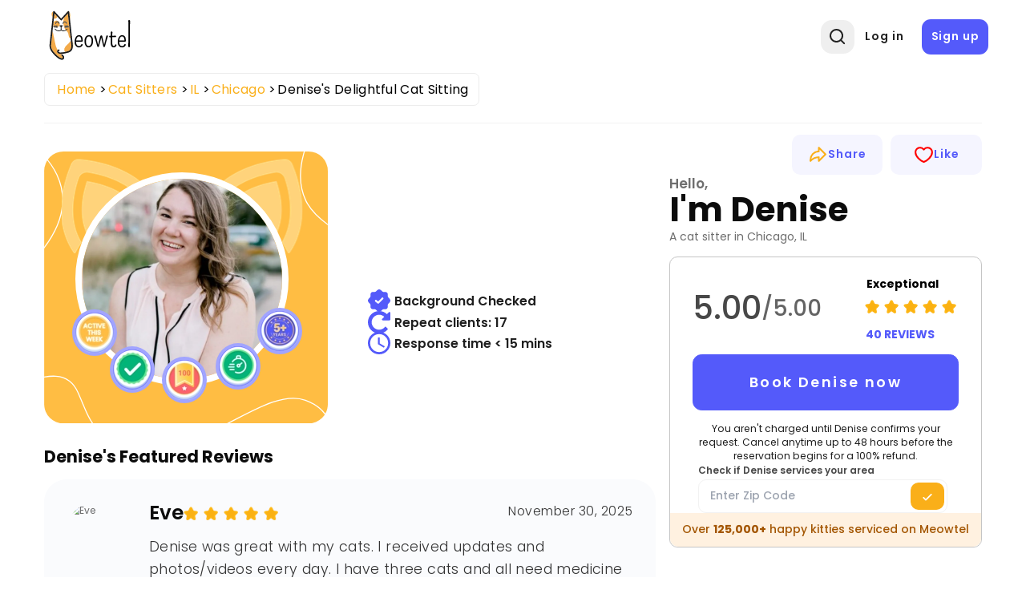

--- FILE ---
content_type: text/html; charset=UTF-8
request_url: https://meowtel.com/cat-sitters/IL/chicago/denise-s-delightful-cat-sitting?source=search
body_size: 63757
content:
<!DOCTYPE html>
<html lang="en">
  <head>
      <meta charset="UTF-8">
      <meta name="viewport" content="width=device-width, initial-scale=1, maximum-scale=1">
      <title>Denise&#039;s Delightful Cat Sitting | Cat Sitter in Chicago, IL | Meowtel</title>
                    <meta name="title"  content="Denise&#039;s Delightful Cat Sitting | Cat Sitter in Chicago, IL | Meowtel">
              <meta  property="og:title" content="Denise&#039;s Delightful Cat Sitting | Cat Sitter in Chicago, IL | Meowtel">
              <meta name="description"  content="Sometimes I feel like a cat whisperer because I have a knack for instantly becoming friends with every cat I meet. I think they can tell how much love...">
              <meta  property="og:description" content="Sometimes I feel like a cat whisperer because I have a knack for instantly becoming friends with every cat I meet. I think they can tell how much love...">
              <meta  property="og:image" content="https://sitter-images.meowtel.com/profilepic-9bdbac72c202bf4db812f100a8d37aad-655568cf429c1-4c2d86c7a79001484ad29b02739868f8.jpg">
              <meta  property="og:url" content="https://meowtel.com/cat-sitters/IL/chicago/denise-s-delightful-cat-sitting">
            
              <link rel="canonical" href="https://meowtel.com/cat-sitters/IL/chicago/denise-s-delightful-cat-sitting">
      
      <script>
        window.app = {
          ...{"is_logged_in":false,"config":{"environment":"prod","x_api_key":"WEB-DEV-95JS-WE64","sentry_url":"https:\/\/js.sentry-cdn.com\/9ed3b4036f3ba577131b20061a2921e3.min.js","bing_ads_id":"56014627","pixel_id":"139016240286793","gtm_id":"GTM-W3TBXNX","ws_url":"https:\/\/meowtel.com","maps_url":"https:\/\/sitter-maps.meowtel.com","posthog_api_key":"phc_P37rL1sY0L9rkxy6boq0gZXIbSX0g7Vk5Mz8A21TQ5C","turnstile":{"site_key":"0x4AAAAAAABl3Ob_DlgExd2C","dev_site_key":"1x00000000000000000000AA"},"checkout":{"public_key":"pk_vxof5mqv3hir42vvvvfp53adeiu","is_sandbox":false,"api_url":"https:\/\/api.checkout.com"},"google":{"client_id":"306799480090-9d9fai1ppatqrshg343l2t9doqs4itra.apps.googleusercontent.com"},"smarty_api_key":195857804250679799,"mapbox":{"base_url":"https:\/\/api.mapbox.com\/styles\/v1\/mapbox\/streets-v12\/static\/pin-s+e60000","address_api_key":"pk.eyJ1IjoiYnJ1bm80MiIsImEiOiJjbHhidHlxd28zaGdnMmtwb2I5dmZ3dmx5In0.v1gWRXeOa4T1A755sKMhog"},"tomtom_api_key":"pyB5d2HJM2bgOLEa6VWkLn9nf0AYTodV"}},
        };
      </script>

      <script defer src="/dist/js/events-factory.L6L5ZF3I.js"></script>
      <script defer src="/dist/js/bing-ads.R7EDB2L6.js"></script>
      <script defer src="/dist/js/facebook-pixel.AH3TJ4LU.js"></script>
      <script defer src="/dist/js/events-tracking.S7632UDL.js"></script>

      <script>
      const params = new Proxy(new URLSearchParams(window.location.search), {
        get: (searchParams, prop) => searchParams.get(prop),
      });

      // Section to catch params ad_source
      if (params && typeof params !== "undefined") {
        if (params.cc && typeof params.cc !== "undefined") {
          localStorage.setItem("ad_campaign", params.cc);
        }

        if (params.cc && typeof params.cs !== "undefined") {
          localStorage.setItem("ad_source", params.cs);
        }
      }
      </script>

              <!-- Google Tag Manager -->
        <link rel="preconnect" href="https://www.googletagmanager.com">
        <script>(function(w,d,s,l,i){w[l]=w[l]||[];w[l].push({'gtm.start':
        new Date().getTime(),event:'gtm.js'});var f=d.getElementsByTagName(s)[0],
        j=d.createElement(s),dl=l!='dataLayer'?'&l='+l:'';j.async=true;j.src=
        'https://www.googletagmanager.com/gtm.js?id='+i+dl;f.parentNode.insertBefore(j,f);
        })(window,document,'script','dataLayer',window.app.config.gtm_id);</script>
        <!-- End Google Tag Manager -->
      
                        <script type="application/ld+json">{"@context":"https:\/\/schema.org\/","@id":"https:\/\/meowtel.com\/cat-sitters\/IL\/chicago\/denise-s-delightful-cat-sitting#organization","@type":"LocalBusiness","description":"Sometimes I feel like a cat whisperer because I have a knack for instantly becoming friends with every cat I meet. I think they can tell how much love...","image":"https:\/\/sitter-images.meowtel.com\/profilepic-9bdbac72c202bf4db812f100a8d37aad-655568cf429c1-4c2d86c7a79001484ad29b02739868f8.jpg","name":"Denise's Delightful Cat Sitting","url":"https:\/\/meowtel.com\/cat-sitters\/IL\/chicago\/denise-s-delightful-cat-sitting","keywords":"Cat sitting services, In-home cat sitting, Verified cat sitters, Reviewed cat sitters, Cat sitting near me","areaServed":[{"@type":"State","name":"Illinois"},{"@type":"City","name":"Chicago"},{"@type":"City","name":"Chicago"}],"hasOfferCatalog":{"@type":"OfferCatalog","name":"Cat Sitting Services Catalog","itemListElement":[{"@type":"ListItem","name":"Litter box cleaning"},{"@type":"ListItem","name":"Feeding"},{"@type":"ListItem","name":"Water refresh"},{"@type":"ListItem","name":"A text update with at least 1 photo"},{"@type":"ListItem","name":"Playtime and belly rubs"}]},"address":{"@type":"PostalAddress","addressLocality":"Chicago","addressRegion":"IL","postalCode":"60640","addressCountry":"US"},"aggregateRating":{"@type":"AggregateRating","ratingValue":"5.00","reviewCount":40,"bestRating":5,"worstRating":1},"review":[{"@type":"Review","name":"Review Item","image":"https:\/\/user-images.meowtel.com\/v3-c7803d712250ff6c794588d22ad8a91f.jpg","reviewBody":"Denise was great with my cats. I received updates and photos\/videos every day. I have three cats and all need medicine and Denise did great with special instructions and handling my very shy cat. A very trustworthy person and great cat carer!","datePublished":"2025-11-30PST17:54:55","itemReviewed":{"@type":"LocalBusiness","@id":"https:\/\/meowtel.com\/cat-sitters\/IL\/chicago\/denise-s-delightful-cat-sitting#organization","name":"Denise's Delightful Cat Sitting","url":"https:\/\/meowtel.com\/cat-sitters\/IL\/chicago\/denise-s-delightful-cat-sitting","address":{"@type":"PostalAddress","addressLocality":"Chicago","addressRegion":"IL","postalCode":"60640","addressCountry":{"@type":"Country","name":"US"}}},"reviewRating":{"@type":"Rating","ratingValue":5,"bestRating":5,"worstRating":1},"author":{"@type":"Person","name":"Eve"}},{"@type":"Review","name":"Review Item","image":"https:\/\/user-images.meowtel.com\/default.jpg","reviewBody":"Denise was absolutely phenomenal and I couldn't recommend her more highly. The weather was unseasonably warm when she was watching my cat, and I hadn't had time to set up my AC unit or fans yet. She made sure to keep a close watch on my cat to make sure he wasn't getting overheated, and even brought over a fan of hers to help keep him cool. She was very communicative in keeping me up to speed on everything and was very friendly and polite. I would work with her again in a heartbeat!","datePublished":"2018-05-30PDT06:52:44","itemReviewed":{"@type":"LocalBusiness","@id":"https:\/\/meowtel.com\/cat-sitters\/IL\/chicago\/denise-s-delightful-cat-sitting#organization","name":"Denise's Delightful Cat Sitting","url":"https:\/\/meowtel.com\/cat-sitters\/IL\/chicago\/denise-s-delightful-cat-sitting","address":{"@type":"PostalAddress","addressLocality":"Chicago","addressRegion":"IL","postalCode":"60640","addressCountry":{"@type":"Country","name":"US"}}},"reviewRating":{"@type":"Rating","ratingValue":5,"bestRating":5,"worstRating":1},"author":{"@type":"Person","name":"Jana"}},{"@type":"Review","name":"Review Item","image":"https:\/\/user-images.meowtel.com\/default.jpg","reviewBody":"Denise was great! The cats liked her right away, which is important for my peace of mind. Even through some crazy brutal winter weather, she made it there to care for Mary and Rhoda. She followed my 2 full pages of way-too detailed instructions to the letter. She sent pictures every visit and even updated me on their moods. She truly cares about cats and has a deep understanding of them. I absolutely recommend Denise!","datePublished":"2019-01-31PST10:19:12","itemReviewed":{"@type":"LocalBusiness","@id":"https:\/\/meowtel.com\/cat-sitters\/IL\/chicago\/denise-s-delightful-cat-sitting#organization","name":"Denise's Delightful Cat Sitting","url":"https:\/\/meowtel.com\/cat-sitters\/IL\/chicago\/denise-s-delightful-cat-sitting","address":{"@type":"PostalAddress","addressLocality":"Chicago","addressRegion":"IL","postalCode":"60640","addressCountry":{"@type":"Country","name":"US"}}},"reviewRating":{"@type":"Rating","ratingValue":5,"bestRating":5,"worstRating":1},"author":{"@type":"Person","name":"Stacey"}},{"@type":"Review","name":"Review Item","image":"https:\/\/user-images.meowtel.com\/v3-6cf2a05f3685c23a6595af69528111ea.jpg","reviewBody":"Denise is AMAZING! 10\/10 would recommend!!! I was out of town for 5 days and when she came each day to feed my cat, she genuinely played with her and sent me pics, video & text updates of her status at each visit. I could tell my \u201canti-stranger,\u201ddiva cat absolutely loved her. This sitter cares!","datePublished":"2021-06-02PDT10:19:39","itemReviewed":{"@type":"LocalBusiness","@id":"https:\/\/meowtel.com\/cat-sitters\/IL\/chicago\/denise-s-delightful-cat-sitting#organization","name":"Denise's Delightful Cat Sitting","url":"https:\/\/meowtel.com\/cat-sitters\/IL\/chicago\/denise-s-delightful-cat-sitting","address":{"@type":"PostalAddress","addressLocality":"Chicago","addressRegion":"IL","postalCode":"60640","addressCountry":{"@type":"Country","name":"US"}}},"reviewRating":{"@type":"Rating","ratingValue":5,"bestRating":5,"worstRating":1},"author":{"@type":"Person","name":"Emma"}},{"@type":"Review","name":"Review Item","image":"https:\/\/user-images.meowtel.com\/default.jpg","reviewBody":"Denise is a great cat-sitter! It was easy to coordinate visits with her and she sent me updates every day! The weather was very cold and snowy while I was gone but Denise made it to my apartment every day. My cat tends to be a little shy with strangers but she had no problem with Denise!","datePublished":"2019-01-27PST13:14:40","itemReviewed":{"@type":"LocalBusiness","@id":"https:\/\/meowtel.com\/cat-sitters\/IL\/chicago\/denise-s-delightful-cat-sitting#organization","name":"Denise's Delightful Cat Sitting","url":"https:\/\/meowtel.com\/cat-sitters\/IL\/chicago\/denise-s-delightful-cat-sitting","address":{"@type":"PostalAddress","addressLocality":"Chicago","addressRegion":"IL","postalCode":"60640","addressCountry":{"@type":"Country","name":"US"}}},"reviewRating":{"@type":"Rating","ratingValue":5,"bestRating":5,"worstRating":1},"author":{"@type":"Person","name":"Seo"}},{"@type":"Review","name":"Review Item","image":"https:\/\/user-images.meowtel.com\/profilepic-65246a529704cf21e707943836e93910-6741f59f7e4af-cbd9c5fb822829a2ba4620207ee1a4c9.jpg","reviewBody":"Denise is WONDERFUL and very communicative which is greatly appreciated. We had some issues come up with our front desk staff (not Denise's fault at all!) and she was very flexible and understanding in making sure we could still get her the apartment key before leaving for our vacation. She also sent great photos and videos including text updates about our cat which made us feel good about Millie while we were out of the country. Definitely provided peace of mind!","datePublished":"2021-09-09PDT08:56:04","itemReviewed":{"@type":"LocalBusiness","@id":"https:\/\/meowtel.com\/cat-sitters\/IL\/chicago\/denise-s-delightful-cat-sitting#organization","name":"Denise's Delightful Cat Sitting","url":"https:\/\/meowtel.com\/cat-sitters\/IL\/chicago\/denise-s-delightful-cat-sitting","address":{"@type":"PostalAddress","addressLocality":"Chicago","addressRegion":"IL","postalCode":"60640","addressCountry":{"@type":"Country","name":"US"}}},"reviewRating":{"@type":"Rating","ratingValue":5,"bestRating":5,"worstRating":1},"author":{"@type":"Person","name":"Drew"}},{"@type":"Review","name":"Review Item","image":"https:\/\/user-images.meowtel.com\/profilepic-d4bf7cbfd879b158914932a2f217e983-65cc69d65a84b-58f9d42aae557e9cb46eadcabe5e55ef.jpg","reviewBody":"This is the first time I have ever had a \u201cstranger\u201d take care of my two cats, and Denise put my heart at ease! My normally skiddish cat warmed right up to her, and my special needs cat adored her. She took such good care of them and sent me the best pictures every day that made me smile and feel like my girls were in good in hands. I will definitely rely on Denise for future travel!","datePublished":"2019-07-25PDT19:24:29","itemReviewed":{"@type":"LocalBusiness","@id":"https:\/\/meowtel.com\/cat-sitters\/IL\/chicago\/denise-s-delightful-cat-sitting#organization","name":"Denise's Delightful Cat Sitting","url":"https:\/\/meowtel.com\/cat-sitters\/IL\/chicago\/denise-s-delightful-cat-sitting","address":{"@type":"PostalAddress","addressLocality":"Chicago","addressRegion":"IL","postalCode":"60640","addressCountry":{"@type":"Country","name":"US"}}},"reviewRating":{"@type":"Rating","ratingValue":5,"bestRating":5,"worstRating":1},"author":{"@type":"Person","name":"Aj"}},{"@type":"Review","name":"Review Item","image":"https:\/\/user-images.meowtel.com\/v3-8f9f994b39fb3e19cb2dd649b58e467d.jpg","reviewBody":"Denise was the perfect cat \"babysitter\" and we were so appreciative of her help while we were away on vacation. My cat is extremely close to me and my partner (both of us men) and is a bit shy to strangers at first, and Denise's patience really paid off over the duration of the week. Her updates were helpful and overall I had a huge level of comfort knowing that Denise was checking in on my cat.","datePublished":"2019-04-23PDT07:54:58","itemReviewed":{"@type":"LocalBusiness","@id":"https:\/\/meowtel.com\/cat-sitters\/IL\/chicago\/denise-s-delightful-cat-sitting#organization","name":"Denise's Delightful Cat Sitting","url":"https:\/\/meowtel.com\/cat-sitters\/IL\/chicago\/denise-s-delightful-cat-sitting","address":{"@type":"PostalAddress","addressLocality":"Chicago","addressRegion":"IL","postalCode":"60640","addressCountry":{"@type":"Country","name":"US"}}},"reviewRating":{"@type":"Rating","ratingValue":5,"bestRating":5,"worstRating":1},"author":{"@type":"Person","name":"Joe"}},{"@type":"Review","name":"Review Item","image":"https:\/\/user-images.meowtel.com\/profilepic-5da20f8bd70b96a9794a6d1d824dd764-6459a3d4b6555-d06036419e95305a2f060f6f08fc0989.jpg","reviewBody":"Denise did a wonderful job with our skittish kitty. she was communicative, flexible, and did her best to make Wiley comfortable. We felt good knowing he was being cared for!","datePublished":"2023-05-30PDT08:35:14","itemReviewed":{"@type":"LocalBusiness","@id":"https:\/\/meowtel.com\/cat-sitters\/IL\/chicago\/denise-s-delightful-cat-sitting#organization","name":"Denise's Delightful Cat Sitting","url":"https:\/\/meowtel.com\/cat-sitters\/IL\/chicago\/denise-s-delightful-cat-sitting","address":{"@type":"PostalAddress","addressLocality":"Chicago","addressRegion":"IL","postalCode":"60640","addressCountry":{"@type":"Country","name":"US"}}},"reviewRating":{"@type":"Rating","ratingValue":5,"bestRating":5,"worstRating":1},"author":{"@type":"Person","name":"Megan"}},{"@type":"Review","name":"Review Item","image":"https:\/\/user-images.meowtel.com\/default.jpg","reviewBody":"This was my fIrst time finding a cat sitter online and I can\u2019t express the peace of mind I had leaving my kitties in Denise\u2019s hands. She took her time reviewing my directions and asked thoughtful questions. Once I left, she sent me regular texts and photos detailing her visits. Will use her again!","datePublished":"2021-07-07PDT14:12:29","itemReviewed":{"@type":"LocalBusiness","@id":"https:\/\/meowtel.com\/cat-sitters\/IL\/chicago\/denise-s-delightful-cat-sitting#organization","name":"Denise's Delightful Cat Sitting","url":"https:\/\/meowtel.com\/cat-sitters\/IL\/chicago\/denise-s-delightful-cat-sitting","address":{"@type":"PostalAddress","addressLocality":"Chicago","addressRegion":"IL","postalCode":"60640","addressCountry":{"@type":"Country","name":"US"}}},"reviewRating":{"@type":"Rating","ratingValue":5,"bestRating":5,"worstRating":1},"author":{"@type":"Person","name":"Liz"}},{"@type":"Review","name":"Review Item","image":"https:\/\/user-images.meowtel.com\/v3-5a4dadba329772d523422695a4c4379b.jpg","reviewBody":"Denise was responsive and really cared for the cats! I loved that she texted and sent pictures during her visit. This definitely made me feel more at ease while being away. I would definitely use Denise again!","datePublished":"2018-11-28PST06:17:21","itemReviewed":{"@type":"LocalBusiness","@id":"https:\/\/meowtel.com\/cat-sitters\/IL\/chicago\/denise-s-delightful-cat-sitting#organization","name":"Denise's Delightful Cat Sitting","url":"https:\/\/meowtel.com\/cat-sitters\/IL\/chicago\/denise-s-delightful-cat-sitting","address":{"@type":"PostalAddress","addressLocality":"Chicago","addressRegion":"IL","postalCode":"60640","addressCountry":{"@type":"Country","name":"US"}}},"reviewRating":{"@type":"Rating","ratingValue":5,"bestRating":5,"worstRating":1},"author":{"@type":"Person","name":"Kelly"}},{"@type":"Review","name":"Review Item","image":"https:\/\/user-images.meowtel.com\/profilepic-d53b6f313d326156a6c3af8efd989fd0-6413cdbf243df-74d6b1f43ad7b3149d81f1675ef4b2ac.jpg","reviewBody":"Denise took wonderful care of our cat while we were away. She communicated with us daily providing lots of pictures and videos of our cat.","datePublished":"2023-04-22PDT13:01:49","itemReviewed":{"@type":"LocalBusiness","@id":"https:\/\/meowtel.com\/cat-sitters\/IL\/chicago\/denise-s-delightful-cat-sitting#organization","name":"Denise's Delightful Cat Sitting","url":"https:\/\/meowtel.com\/cat-sitters\/IL\/chicago\/denise-s-delightful-cat-sitting","address":{"@type":"PostalAddress","addressLocality":"Chicago","addressRegion":"IL","postalCode":"60640","addressCountry":{"@type":"Country","name":"US"}}},"reviewRating":{"@type":"Rating","ratingValue":5,"bestRating":5,"worstRating":1},"author":{"@type":"Person","name":"Rebecca"}},{"@type":"Review","name":"Review Item","image":"https:\/\/user-images.meowtel.com\/profilepic-6abc31e941feaa0b64ff34f75e2b2803-643791c4a6636-5d60c9b3f6893a3a1ae9a87d8b99b8c5.jpg","reviewBody":"Denise was great. She took care of our two cats for two visits and did a great job. During her initial visit, she was taking notes as I explained everything that we needed, and at each visit she sent prompt updates and photos\/videos. I'd definitely hire her again. Thanks, Denise!","datePublished":"2022-12-15PST08:17:42","itemReviewed":{"@type":"LocalBusiness","@id":"https:\/\/meowtel.com\/cat-sitters\/IL\/chicago\/denise-s-delightful-cat-sitting#organization","name":"Denise's Delightful Cat Sitting","url":"https:\/\/meowtel.com\/cat-sitters\/IL\/chicago\/denise-s-delightful-cat-sitting","address":{"@type":"PostalAddress","addressLocality":"Chicago","addressRegion":"IL","postalCode":"60640","addressCountry":{"@type":"Country","name":"US"}}},"reviewRating":{"@type":"Rating","ratingValue":5,"bestRating":5,"worstRating":1},"author":{"@type":"Person","name":"Roger"}},{"@type":"Review","name":"Review Item","image":"https:\/\/user-images.meowtel.com\/default.jpg","reviewBody":"Denise was wonderful! She took such great care of my kitties and was sure to send me photos\/updates during every visit. I never had to worry while I was away on vacation. I highly recommend booking through Meowtel.","datePublished":"2021-07-21PDT11:51:22","itemReviewed":{"@type":"LocalBusiness","@id":"https:\/\/meowtel.com\/cat-sitters\/IL\/chicago\/denise-s-delightful-cat-sitting#organization","name":"Denise's Delightful Cat Sitting","url":"https:\/\/meowtel.com\/cat-sitters\/IL\/chicago\/denise-s-delightful-cat-sitting","address":{"@type":"PostalAddress","addressLocality":"Chicago","addressRegion":"IL","postalCode":"60640","addressCountry":{"@type":"Country","name":"US"}}},"reviewRating":{"@type":"Rating","ratingValue":5,"bestRating":5,"worstRating":1},"author":{"@type":"Person","name":"Alexandra"}},{"@type":"Review","name":"Review Item","image":"https:\/\/user-images.meowtel.com\/default.jpg","reviewBody":"Denise did an excellent job with my two young cats. They seemed to have lots of fun on her visits (she sent videos)","datePublished":"2019-04-11PDT07:58:36","itemReviewed":{"@type":"LocalBusiness","@id":"https:\/\/meowtel.com\/cat-sitters\/IL\/chicago\/denise-s-delightful-cat-sitting#organization","name":"Denise's Delightful Cat Sitting","url":"https:\/\/meowtel.com\/cat-sitters\/IL\/chicago\/denise-s-delightful-cat-sitting","address":{"@type":"PostalAddress","addressLocality":"Chicago","addressRegion":"IL","postalCode":"60640","addressCountry":{"@type":"Country","name":"US"}}},"reviewRating":{"@type":"Rating","ratingValue":5,"bestRating":5,"worstRating":1},"author":{"@type":"Person","name":"Diane"}},{"@type":"Review","name":"Review Item","image":"https:\/\/user-images.meowtel.com\/v3-182a4c088b4add236fdd7cadc4327f62.jpg","reviewBody":"I highly recommend Denise! I was away for about a week from my two cats and Denise was so wonderful! She took excellent care of them. I received daily updates on their wellbeing each visit and photos of them! I truly appreciate her for taking care of my beloved cats. She went above and beyond my expectations (she even got them some toys!) and I would most definitely hire her again in the future.","datePublished":"2018-11-26PST10:41:04","itemReviewed":{"@type":"LocalBusiness","@id":"https:\/\/meowtel.com\/cat-sitters\/IL\/chicago\/denise-s-delightful-cat-sitting#organization","name":"Denise's Delightful Cat Sitting","url":"https:\/\/meowtel.com\/cat-sitters\/IL\/chicago\/denise-s-delightful-cat-sitting","address":{"@type":"PostalAddress","addressLocality":"Chicago","addressRegion":"IL","postalCode":"60640","addressCountry":{"@type":"Country","name":"US"}}},"reviewRating":{"@type":"Rating","ratingValue":5,"bestRating":5,"worstRating":1},"author":{"@type":"Person","name":"Alana"}},{"@type":"Review","name":"Review Item","image":"https:\/\/user-images.meowtel.com\/v3-bcc026f991be36f73dfffa8f9fc75e19.jpg","reviewBody":"Denise was great! She was able to come sit our cats at the very last minute, and was very communicative. She sent us lots of pictures of the cats while we were away, and made sure they had tons of fun while she visited. Will definitely be booking again!","datePublished":"2018-05-29PDT09:57:46","itemReviewed":{"@type":"LocalBusiness","@id":"https:\/\/meowtel.com\/cat-sitters\/IL\/chicago\/denise-s-delightful-cat-sitting#organization","name":"Denise's Delightful Cat Sitting","url":"https:\/\/meowtel.com\/cat-sitters\/IL\/chicago\/denise-s-delightful-cat-sitting","address":{"@type":"PostalAddress","addressLocality":"Chicago","addressRegion":"IL","postalCode":"60640","addressCountry":{"@type":"Country","name":"US"}}},"reviewRating":{"@type":"Rating","ratingValue":5,"bestRating":5,"worstRating":1},"author":{"@type":"Person","name":"Emaline"}},{"@type":"Review","name":"Review Item","image":"https:\/\/user-images.meowtel.com\/v3-81b36e419c1f76ca567d32286d651892.jpg","reviewBody":"Denise was fantastic! I highly recommend booking with her. She was professional and sent us photos\/ updates while we we're out of town.","datePublished":"2021-11-18PST10:23:08","itemReviewed":{"@type":"LocalBusiness","@id":"https:\/\/meowtel.com\/cat-sitters\/IL\/chicago\/denise-s-delightful-cat-sitting#organization","name":"Denise's Delightful Cat Sitting","url":"https:\/\/meowtel.com\/cat-sitters\/IL\/chicago\/denise-s-delightful-cat-sitting","address":{"@type":"PostalAddress","addressLocality":"Chicago","addressRegion":"IL","postalCode":"60640","addressCountry":{"@type":"Country","name":"US"}}},"reviewRating":{"@type":"Rating","ratingValue":5,"bestRating":5,"worstRating":1},"author":{"@type":"Person","name":"Brittney"}},{"@type":"Review","name":"Review Item","image":"https:\/\/user-images.meowtel.com\/v3-b39645519d8b8dbf4e1bc211d404c134.jpg","reviewBody":"Denise was amazing! So incredibly easy to work with, and I appreciate the thorough questions she asked beforehand. The photo and video updates were a huge plus.! Definitely recommend!","datePublished":"2022-11-30PST04:39:47","itemReviewed":{"@type":"LocalBusiness","@id":"https:\/\/meowtel.com\/cat-sitters\/IL\/chicago\/denise-s-delightful-cat-sitting#organization","name":"Denise's Delightful Cat Sitting","url":"https:\/\/meowtel.com\/cat-sitters\/IL\/chicago\/denise-s-delightful-cat-sitting","address":{"@type":"PostalAddress","addressLocality":"Chicago","addressRegion":"IL","postalCode":"60640","addressCountry":{"@type":"Country","name":"US"}}},"reviewRating":{"@type":"Rating","ratingValue":5,"bestRating":5,"worstRating":1},"author":{"@type":"Person","name":"Sierra"}},{"@type":"Review","name":"Review Item","image":"https:\/\/user-images.meowtel.com\/profilepic-758cb2634a743ae9e412e02032af3165-6951f02c4512a-d19e9ce90cd43cb2322dda183aa8e7fb.jpg","reviewBody":"Denise did a great job. We felt at ease leaving our cats while on vacation knowing that Denise was stopping by to check on them everyday.","datePublished":"2019-05-13PDT09:41:14","itemReviewed":{"@type":"LocalBusiness","@id":"https:\/\/meowtel.com\/cat-sitters\/IL\/chicago\/denise-s-delightful-cat-sitting#organization","name":"Denise's Delightful Cat Sitting","url":"https:\/\/meowtel.com\/cat-sitters\/IL\/chicago\/denise-s-delightful-cat-sitting","address":{"@type":"PostalAddress","addressLocality":"Chicago","addressRegion":"IL","postalCode":"60640","addressCountry":{"@type":"Country","name":"US"}}},"reviewRating":{"@type":"Rating","ratingValue":5,"bestRating":5,"worstRating":1},"author":{"@type":"Person","name":"Blake"}},{"@type":"Review","name":"Review Item","image":"https:\/\/user-images.meowtel.com\/v3-4cfbcb198bdbc0e3dcb6baff504127a1.jpg","reviewBody":"Had a last minute request since I had to go out of town without much notice. Denise was super accommodating and a saved the day!","datePublished":"2023-06-21PDT15:26:39","itemReviewed":{"@type":"LocalBusiness","@id":"https:\/\/meowtel.com\/cat-sitters\/IL\/chicago\/denise-s-delightful-cat-sitting#organization","name":"Denise's Delightful Cat Sitting","url":"https:\/\/meowtel.com\/cat-sitters\/IL\/chicago\/denise-s-delightful-cat-sitting","address":{"@type":"PostalAddress","addressLocality":"Chicago","addressRegion":"IL","postalCode":"60640","addressCountry":{"@type":"Country","name":"US"}}},"reviewRating":{"@type":"Rating","ratingValue":5,"bestRating":5,"worstRating":1},"author":{"@type":"Person","name":"Michael"}},{"@type":"Review","name":"Review Item","image":"https:\/\/user-images.meowtel.com\/profilepic-65246a529704cf21e707943836e93910-6741f59f7e4af-cbd9c5fb822829a2ba4620207ee1a4c9.jpg","reviewBody":"Denise was great as usual and took care of our cat and sent pictures to let us know everything went smoothly :)","datePublished":"2023-05-14PDT15:39:16","itemReviewed":{"@type":"LocalBusiness","@id":"https:\/\/meowtel.com\/cat-sitters\/IL\/chicago\/denise-s-delightful-cat-sitting#organization","name":"Denise's Delightful Cat Sitting","url":"https:\/\/meowtel.com\/cat-sitters\/IL\/chicago\/denise-s-delightful-cat-sitting","address":{"@type":"PostalAddress","addressLocality":"Chicago","addressRegion":"IL","postalCode":"60640","addressCountry":{"@type":"Country","name":"US"}}},"reviewRating":{"@type":"Rating","ratingValue":5,"bestRating":5,"worstRating":1},"author":{"@type":"Person","name":"Drew"}},{"@type":"Review","name":"Review Item","image":"https:\/\/user-images.meowtel.com\/v3-9f044bbabb1e219f0ce25556a316f934.jpg","reviewBody":"We loved having Denise watch our cat. She kept my partner and me updated every time she came out to check in on him!","datePublished":"2021-07-07PDT14:15:13","itemReviewed":{"@type":"LocalBusiness","@id":"https:\/\/meowtel.com\/cat-sitters\/IL\/chicago\/denise-s-delightful-cat-sitting#organization","name":"Denise's Delightful Cat Sitting","url":"https:\/\/meowtel.com\/cat-sitters\/IL\/chicago\/denise-s-delightful-cat-sitting","address":{"@type":"PostalAddress","addressLocality":"Chicago","addressRegion":"IL","postalCode":"60640","addressCountry":{"@type":"Country","name":"US"}}},"reviewRating":{"@type":"Rating","ratingValue":5,"bestRating":5,"worstRating":1},"author":{"@type":"Person","name":"Tyler"}},{"@type":"Review","name":"Review Item","image":"https:\/\/user-images.meowtel.com\/default.jpg","reviewBody":"My boy loves Denise visits, and so do I! She's great with updates and ensuring he's good on everything until I return.","datePublished":"2019-05-08PDT08:38:11","itemReviewed":{"@type":"LocalBusiness","@id":"https:\/\/meowtel.com\/cat-sitters\/IL\/chicago\/denise-s-delightful-cat-sitting#organization","name":"Denise's Delightful Cat Sitting","url":"https:\/\/meowtel.com\/cat-sitters\/IL\/chicago\/denise-s-delightful-cat-sitting","address":{"@type":"PostalAddress","addressLocality":"Chicago","addressRegion":"IL","postalCode":"60640","addressCountry":{"@type":"Country","name":"US"}}},"reviewRating":{"@type":"Rating","ratingValue":5,"bestRating":5,"worstRating":1},"author":{"@type":"Person","name":"Kara"}},{"@type":"Review","name":"Review Item","image":"https:\/\/user-images.meowtel.com\/default.jpg","reviewBody":"Denise is everything we hoped for in a cat sitter. She\u2019s reliable, communicative, and loving to our cats. HIGHLY recommend!","datePublished":"2023-07-11PDT08:02:06","itemReviewed":{"@type":"LocalBusiness","@id":"https:\/\/meowtel.com\/cat-sitters\/IL\/chicago\/denise-s-delightful-cat-sitting#organization","name":"Denise's Delightful Cat Sitting","url":"https:\/\/meowtel.com\/cat-sitters\/IL\/chicago\/denise-s-delightful-cat-sitting","address":{"@type":"PostalAddress","addressLocality":"Chicago","addressRegion":"IL","postalCode":"60640","addressCountry":{"@type":"Country","name":"US"}}},"reviewRating":{"@type":"Rating","ratingValue":5,"bestRating":5,"worstRating":1},"author":{"@type":"Person","name":"Liz"}},{"@type":"Review","name":"Review Item","image":"https:\/\/user-images.meowtel.com\/default.jpg","reviewBody":"I already filled this out, saying that I loved Denise and so did my cat. She really went out of her way to make me know that my cat was OK.","datePublished":"2018-07-18PDT12:48:29","itemReviewed":{"@type":"LocalBusiness","@id":"https:\/\/meowtel.com\/cat-sitters\/IL\/chicago\/denise-s-delightful-cat-sitting#organization","name":"Denise's Delightful Cat Sitting","url":"https:\/\/meowtel.com\/cat-sitters\/IL\/chicago\/denise-s-delightful-cat-sitting","address":{"@type":"PostalAddress","addressLocality":"Chicago","addressRegion":"IL","postalCode":"60640","addressCountry":{"@type":"Country","name":"US"}}},"reviewRating":{"@type":"Rating","ratingValue":5,"bestRating":5,"worstRating":1},"author":{"@type":"Person","name":"Anne-Marie"}},{"@type":"Review","name":"Review Item","image":"https:\/\/user-images.meowtel.com\/profilepic-f6d9958b967b23c26877645d822b18b1-6609a283bc4d7-54fa5c4ede816f340d10d6b8204d08b7.jpg","reviewBody":"","datePublished":"2025-11-25PST08:02:52","itemReviewed":{"@type":"LocalBusiness","@id":"https:\/\/meowtel.com\/cat-sitters\/IL\/chicago\/denise-s-delightful-cat-sitting#organization","name":"Denise's Delightful Cat Sitting","url":"https:\/\/meowtel.com\/cat-sitters\/IL\/chicago\/denise-s-delightful-cat-sitting","address":{"@type":"PostalAddress","addressLocality":"Chicago","addressRegion":"IL","postalCode":"60640","addressCountry":{"@type":"Country","name":"US"}}},"reviewRating":{"@type":"Rating","ratingValue":5,"bestRating":5,"worstRating":1},"author":{"@type":"Person","name":"Steve"}},{"@type":"Review","name":"Review Item","image":"https:\/\/user-images.meowtel.com\/profilepic-d53b6f313d326156a6c3af8efd989fd0-6413cdbf243df-74d6b1f43ad7b3149d81f1675ef4b2ac.jpg","reviewBody":"","datePublished":"2024-02-12PST10:19:15","itemReviewed":{"@type":"LocalBusiness","@id":"https:\/\/meowtel.com\/cat-sitters\/IL\/chicago\/denise-s-delightful-cat-sitting#organization","name":"Denise's Delightful Cat Sitting","url":"https:\/\/meowtel.com\/cat-sitters\/IL\/chicago\/denise-s-delightful-cat-sitting","address":{"@type":"PostalAddress","addressLocality":"Chicago","addressRegion":"IL","postalCode":"60640","addressCountry":{"@type":"Country","name":"US"}}},"reviewRating":{"@type":"Rating","ratingValue":5,"bestRating":5,"worstRating":1},"author":{"@type":"Person","name":"Rebecca"}},{"@type":"Review","name":"Review Item","image":"https:\/\/user-images.meowtel.com\/profilepic-d53b6f313d326156a6c3af8efd989fd0-6413cdbf243df-74d6b1f43ad7b3149d81f1675ef4b2ac.jpg","reviewBody":"","datePublished":"2023-12-03PST18:27:04","itemReviewed":{"@type":"LocalBusiness","@id":"https:\/\/meowtel.com\/cat-sitters\/IL\/chicago\/denise-s-delightful-cat-sitting#organization","name":"Denise's Delightful Cat Sitting","url":"https:\/\/meowtel.com\/cat-sitters\/IL\/chicago\/denise-s-delightful-cat-sitting","address":{"@type":"PostalAddress","addressLocality":"Chicago","addressRegion":"IL","postalCode":"60640","addressCountry":{"@type":"Country","name":"US"}}},"reviewRating":{"@type":"Rating","ratingValue":5,"bestRating":5,"worstRating":1},"author":{"@type":"Person","name":"Rebecca"}},{"@type":"Review","name":"Review Item","image":"https:\/\/user-images.meowtel.com\/profilepic-65246a529704cf21e707943836e93910-6741f59f7e4af-cbd9c5fb822829a2ba4620207ee1a4c9.jpg","reviewBody":"","datePublished":"2023-10-22PDT09:10:07","itemReviewed":{"@type":"LocalBusiness","@id":"https:\/\/meowtel.com\/cat-sitters\/IL\/chicago\/denise-s-delightful-cat-sitting#organization","name":"Denise's Delightful Cat Sitting","url":"https:\/\/meowtel.com\/cat-sitters\/IL\/chicago\/denise-s-delightful-cat-sitting","address":{"@type":"PostalAddress","addressLocality":"Chicago","addressRegion":"IL","postalCode":"60640","addressCountry":{"@type":"Country","name":"US"}}},"reviewRating":{"@type":"Rating","ratingValue":5,"bestRating":5,"worstRating":1},"author":{"@type":"Person","name":"Drew"}},{"@type":"Review","name":"Review Item","image":"https:\/\/user-images.meowtel.com\/default.jpg","reviewBody":"","datePublished":"2023-09-21PDT13:36:47","itemReviewed":{"@type":"LocalBusiness","@id":"https:\/\/meowtel.com\/cat-sitters\/IL\/chicago\/denise-s-delightful-cat-sitting#organization","name":"Denise's Delightful Cat Sitting","url":"https:\/\/meowtel.com\/cat-sitters\/IL\/chicago\/denise-s-delightful-cat-sitting","address":{"@type":"PostalAddress","addressLocality":"Chicago","addressRegion":"IL","postalCode":"60640","addressCountry":{"@type":"Country","name":"US"}}},"reviewRating":{"@type":"Rating","ratingValue":5,"bestRating":5,"worstRating":1},"author":{"@type":"Person","name":"Liz"}},{"@type":"Review","name":"Review Item","image":"https:\/\/user-images.meowtel.com\/profilepic-d53b6f313d326156a6c3af8efd989fd0-6413cdbf243df-74d6b1f43ad7b3149d81f1675ef4b2ac.jpg","reviewBody":"","datePublished":"2023-08-22PDT16:16:46","itemReviewed":{"@type":"LocalBusiness","@id":"https:\/\/meowtel.com\/cat-sitters\/IL\/chicago\/denise-s-delightful-cat-sitting#organization","name":"Denise's Delightful Cat Sitting","url":"https:\/\/meowtel.com\/cat-sitters\/IL\/chicago\/denise-s-delightful-cat-sitting","address":{"@type":"PostalAddress","addressLocality":"Chicago","addressRegion":"IL","postalCode":"60640","addressCountry":{"@type":"Country","name":"US"}}},"reviewRating":{"@type":"Rating","ratingValue":5,"bestRating":5,"worstRating":1},"author":{"@type":"Person","name":"Rebecca"}},{"@type":"Review","name":"Review Item","image":"https:\/\/user-images.meowtel.com\/v3-041438d39e89b4335af0d3ef553f6e10.jpg","reviewBody":"Great sitter. Have used her before, will use her again.","datePublished":"2021-07-25PDT14:42:12","itemReviewed":{"@type":"LocalBusiness","@id":"https:\/\/meowtel.com\/cat-sitters\/IL\/chicago\/denise-s-delightful-cat-sitting#organization","name":"Denise's Delightful Cat Sitting","url":"https:\/\/meowtel.com\/cat-sitters\/IL\/chicago\/denise-s-delightful-cat-sitting","address":{"@type":"PostalAddress","addressLocality":"Chicago","addressRegion":"IL","postalCode":"60640","addressCountry":{"@type":"Country","name":"US"}}},"reviewRating":{"@type":"Rating","ratingValue":5,"bestRating":5,"worstRating":1},"author":{"@type":"Person","name":"David"}},{"@type":"Review","name":"Review Item","image":"https:\/\/user-images.meowtel.com\/profilepic-ec821c37c37b77729f572fbf0df74c37-650087e6a4089-40140d42c3a9f4872dce7737faa9d53e.jpg","reviewBody":"Very communicative and friendly!","datePublished":"2021-07-11PDT15:07:40","itemReviewed":{"@type":"LocalBusiness","@id":"https:\/\/meowtel.com\/cat-sitters\/IL\/chicago\/denise-s-delightful-cat-sitting#organization","name":"Denise's Delightful Cat Sitting","url":"https:\/\/meowtel.com\/cat-sitters\/IL\/chicago\/denise-s-delightful-cat-sitting","address":{"@type":"PostalAddress","addressLocality":"Chicago","addressRegion":"IL","postalCode":"60640","addressCountry":{"@type":"Country","name":"US"}}},"reviewRating":{"@type":"Rating","ratingValue":5,"bestRating":5,"worstRating":1},"author":{"@type":"Person","name":"Michelle"}},{"@type":"Review","name":"Review Item","image":"https:\/\/user-images.meowtel.com\/v3-9f044bbabb1e219f0ce25556a316f934.jpg","reviewBody":"So glad we were able to have Denise come and watch our cat again!","datePublished":"2021-07-07PDT14:15:40","itemReviewed":{"@type":"LocalBusiness","@id":"https:\/\/meowtel.com\/cat-sitters\/IL\/chicago\/denise-s-delightful-cat-sitting#organization","name":"Denise's Delightful Cat Sitting","url":"https:\/\/meowtel.com\/cat-sitters\/IL\/chicago\/denise-s-delightful-cat-sitting","address":{"@type":"PostalAddress","addressLocality":"Chicago","addressRegion":"IL","postalCode":"60640","addressCountry":{"@type":"Country","name":"US"}}},"reviewRating":{"@type":"Rating","ratingValue":5,"bestRating":5,"worstRating":1},"author":{"@type":"Person","name":"Tyler"}},{"@type":"Review","name":"Review Item","image":"https:\/\/user-images.meowtel.com\/v3-7d1040ebaf677c2a114bff9769df6a4f.jpg","reviewBody":"Everybody was happy and healthy when I got back home.","datePublished":"2019-06-26PDT05:09:54","itemReviewed":{"@type":"LocalBusiness","@id":"https:\/\/meowtel.com\/cat-sitters\/IL\/chicago\/denise-s-delightful-cat-sitting#organization","name":"Denise's Delightful Cat Sitting","url":"https:\/\/meowtel.com\/cat-sitters\/IL\/chicago\/denise-s-delightful-cat-sitting","address":{"@type":"PostalAddress","addressLocality":"Chicago","addressRegion":"IL","postalCode":"60640","addressCountry":{"@type":"Country","name":"US"}}},"reviewRating":{"@type":"Rating","ratingValue":5,"bestRating":5,"worstRating":1},"author":{"@type":"Person","name":"Steven"}},{"@type":"Review","name":"Review Item","image":"https:\/\/user-images.meowtel.com\/profilepic-a5fc4167847b92d00333b6a4755e6d85-6418c124dda4c-a5caa9ead0275d4690776078087c999f.jpg","reviewBody":"Denise took good care of my cat. She came everyday and kept me posted. Her visit is not just filling the food and water. She also spent time playing with my cat. I appreciate her help and will come back to her if I need to travel again.","datePublished":"2018-11-29PST21:10:07","itemReviewed":{"@type":"LocalBusiness","@id":"https:\/\/meowtel.com\/cat-sitters\/IL\/chicago\/denise-s-delightful-cat-sitting#organization","name":"Denise's Delightful Cat Sitting","url":"https:\/\/meowtel.com\/cat-sitters\/IL\/chicago\/denise-s-delightful-cat-sitting","address":{"@type":"PostalAddress","addressLocality":"Chicago","addressRegion":"IL","postalCode":"60640","addressCountry":{"@type":"Country","name":"US"}}},"reviewRating":{"@type":"Rating","ratingValue":5,"bestRating":5,"worstRating":1},"author":{"@type":"Person","name":"Yanfei"}},{"@type":"Review","name":"Review Item","image":"https:\/\/user-images.meowtel.com\/default.jpg","reviewBody":"As ever, Denise is a wonderful sitter. She takes excellent care of our two kitties and they very much enjoy her company. I highly recommend her for anyone looking for a sitter.","datePublished":"2018-11-29PST08:14:29","itemReviewed":{"@type":"LocalBusiness","@id":"https:\/\/meowtel.com\/cat-sitters\/IL\/chicago\/denise-s-delightful-cat-sitting#organization","name":"Denise's Delightful Cat Sitting","url":"https:\/\/meowtel.com\/cat-sitters\/IL\/chicago\/denise-s-delightful-cat-sitting","address":{"@type":"PostalAddress","addressLocality":"Chicago","addressRegion":"IL","postalCode":"60640","addressCountry":{"@type":"Country","name":"US"}}},"reviewRating":{"@type":"Rating","ratingValue":5,"bestRating":5,"worstRating":1},"author":{"@type":"Person","name":"Amber"}},{"@type":"Review","name":"Review Item","image":"https:\/\/user-images.meowtel.com\/v3-b173e632d99b8c0242d03aac88cf1e85.jpg","reviewBody":"Denise did a wonderful job of watching over our 2 kitties. We definitely would love to have her back again for sure!","datePublished":"2018-11-14PST08:35:40","itemReviewed":{"@type":"LocalBusiness","@id":"https:\/\/meowtel.com\/cat-sitters\/IL\/chicago\/denise-s-delightful-cat-sitting#organization","name":"Denise's Delightful Cat Sitting","url":"https:\/\/meowtel.com\/cat-sitters\/IL\/chicago\/denise-s-delightful-cat-sitting","address":{"@type":"PostalAddress","addressLocality":"Chicago","addressRegion":"IL","postalCode":"60640","addressCountry":{"@type":"Country","name":"US"}}},"reviewRating":{"@type":"Rating","ratingValue":5,"bestRating":5,"worstRating":1},"author":{"@type":"Person","name":"Diana"}},{"@type":"Review","name":"Review Item","image":"https:\/\/user-images.meowtel.com\/default.jpg","reviewBody":"Denise was absolutely fantastic. She took really good care of our two cats. We look forward to having her cat-sit for us again. We highly recommend her.","datePublished":"2018-09-09PDT19:46:55","itemReviewed":{"@type":"LocalBusiness","@id":"https:\/\/meowtel.com\/cat-sitters\/IL\/chicago\/denise-s-delightful-cat-sitting#organization","name":"Denise's Delightful Cat Sitting","url":"https:\/\/meowtel.com\/cat-sitters\/IL\/chicago\/denise-s-delightful-cat-sitting","address":{"@type":"PostalAddress","addressLocality":"Chicago","addressRegion":"IL","postalCode":"60640","addressCountry":{"@type":"Country","name":"US"}}},"reviewRating":{"@type":"Rating","ratingValue":5,"bestRating":5,"worstRating":1},"author":{"@type":"Person","name":"Amber"}}]}</script>
        
      <link rel="icon" type="image/png" href="/favicon.png">
      <link rel="icon" type="image/png" sizes="192x192" href="/img/favicon-android-192x192.png">
      <link rel="icon" type="image/png" sizes="512x512" href="/img/favicon-android-512x512.png">
      <link rel="apple-touch-icon" href="/favicon.png">
      <link rel="apple-touch-icon" sizes="76x76" href="/img/favicon-apple-76x76.png">
      <link rel="apple-touch-icon" sizes="120x120" href="/img/favicon-apple-120x120.png">
      <link rel="apple-touch-icon" sizes="152x152" href="/img/favicon-apple-152x152.png">
      <link rel="apple-touch-icon" sizes="167x167" href="/img/favicon-apple-167x167.png">
      <link rel="apple-touch-icon" sizes="180x180" href="/img/favicon-apple-180x180.png">
      <link href="/css2/fonts.css" rel="stylesheet">

                      <link rel="stylesheet" href="/dist/css/main.SWTPF5VY.css">
      

            <link rel="stylesheet" href="/dist/css/style.N32HMHL5.css">
      <link rel="stylesheet" href="/dist/css/user.QZR5GOSY.css">
      <link rel="stylesheet" href="/dist/css/header.YTNHMLPD.css">
      <link rel="stylesheet" href="/dist/css/header-nav.STE6IVKK.css">
      <link rel="stylesheet" href="/dist/css/footer.H6PTOXH7.css">

      
              <link rel="stylesheet" href="/dist/css/booking-box.OC2OWOMW.css">        <link rel="stylesheet" href="/dist/css/info-col.ZDZWS235.css">        <link rel="stylesheet" href="/dist/css/sitter-profile.PFJYSKYU.css">        <link rel="stylesheet" href="/dist/css/sitter-images.BLUUQ6FU.css">        <link rel="stylesheet" href="/dist/css/section-reviews.EOZQQCDJ.css">        <link rel="stylesheet" href="/dist/css/profile-extra-styles.VBPVZD2K.css">        <link rel="stylesheet" href="/dist/css/service-area.FAAZFLZ7.css">        <link rel="stylesheet" href="/dist/css/sitter-qualifications.BRFTIC3U.css">        <link rel="stylesheet" href="/dist/css/availability.BNOKCUTS.css">      <link rel="stylesheet" href="/dist/css/log-in-and-sign-up-forms.LZFG4J2R.css"> 
            <script src="/dist/js/MeowAjax.INJWUPP5.js"></script>
      <script src="/dist/js/UseCookie.P6BBRCKU.js"></script>
      <script src="/dist/js/index.2AU3TCL5.js"></script>


            <script>
        if (!Object.hasOwn) {
          window.hasOwn = function (obj, prop) {
            if (obj == null) {
              throw new TypeError("Object.hasOwn called on null or undefined");
            }
            return Object.prototype.hasOwnProperty.call(obj, prop);
          };
        } else {
          window.hasOwn = Object.hasOwn;
        }
      </script>

            <script defer src="/dist/js/fieldValidations.AD4NV33U.js"></script>
      <script defer src="/dist/js/validated-input.L32YIQO2.js"></script>
      <script defer src="/dist/js/popover.OXV4ET2M.js"></script>
      <script defer src="/dist/js/loading-button.U7JYBNVE.js"></script>
      <script defer src="/js2/packages/alpine-focus.min.js"></script>


              <script defer src="/js2/packages/splide/splide.min.js"></script>
        <link rel="stylesheet" href="/js2/packages/splide/splide.min.css" />
      
      
      
      
      <script defer src="/js2/packages/socket-io.min.js"></script>

      
      
      
      
      
              <script defer src="/js2/packages/alpine.min.js"></script>

            <style>
        .errorMsg {
          color: var(--color-error) !important;
          font-size: 0.65rem;
          line-height: 1.4;
          height: 15px;
          text-align: start;
        }
        .errorMsgCustom {
          color: var(white) !important;
          font-size: 0.65rem;
          line-height: 1.4;
          height: 15px;
        }
        .errorMsgAbsolute {
          position: absolute;
        }

        /* Custom class only for checkout process for now */
        .input-focus:focus {
          border: 2px solid var(--color-secondary) !important;
          outline: none;
        }
        .inputError {
          border-radius: 5px;
          border: 2px solid var(--color-error) !important;
        }
        .disabled {
          cursor: not-allowed;
          background-color: #e8e8e8;
          pointer-events: none;
        }

        .disabled input[disabled] {
          pointer-events: none;
        }

      </style>

                                                
      <script src="https://js.sentry-cdn.com/9ed3b4036f3ba577131b20061a2921e3.min.js" crossorigin="anonymous"></script>
      <script>
        window.sentryOnLoad = function() {
          Sentry.init({
            sendDefaultPii: true,
            release: "1",
            environment: "prod"
          });
        }
      </script>

            <script>
        let checkInstagramBrowser = function() {
          // Check if the user agent contains "Instagram" and the vendor is also "Instagram"
          if (typeof window === 'undefined' || typeof navigator === 'undefined') {
            return false;
          }

          const userAgent = navigator.userAgent || '';

          // Instagram's in-app browser includes 'Instagram' in the user agent
          // Common patterns include:
          // - Instagram 123.0.0.0.0 (iPhone; iOS 15.0; Scale/3.00)
          // - Instagram 123.0.0.0.0 (Android; ...)
          // - Instagram for Android
          // - Instagram for iOS
          return /Instagram/i.test(userAgent) || /FBAN/i.test(userAgent) || /FBAV/i.test(userAgent);
        }
        window.isInstagramBrowser = checkInstagramBrowser();
      </script>

              <script src="//bat.bing.com/bat.js" async=""></script>
      
      <script src="/js2/packages/ua-parser.min.js" defer></script>
      <script src="/dist/js/ax.2LXHIE44.js" defer></script>
              <!-- Posthog -->
        <script>
            (async function (){
              try {
                // Get country code using Nginx custom header. In case it does not exist or it's different than US, we disable session recording in Posthog
                const countryCodeResponse = await ajax({
                  url: '/helpers/general',
                  action: 'getCountryCode',
                  method: "GET"
                });

                let disableSessionRecording = !countryCodeResponse || !countryCodeResponse.data || !countryCodeResponse.data.countryCode || countryCodeResponse.data.countryCode !== "US";

                // Also, we disable session recording in Posthog if the userAgent contains "bot"
                const userAgent = navigator.userAgent;
                disableSessionRecording = disableSessionRecording || (userAgent && userAgent.includes("bot"));

                // Initialize Posthog loader
                !function(t,e){var o,n,p,r;e.__SV||(window.posthog=e,e._i=[],e.init=function(i,s,a){function g(t,e){var o=e.split(".");2==o.length&&(t=t[o[0]],e=o[1]),t[e]=function(){t.push([e].concat(Array.prototype.slice.call(arguments,0)))}}(p=t.createElement("script")).type="text/javascript",p.crossOrigin="anonymous",p.async=!0,p.src=s.api_host.replace(".i.posthog.com","-assets.i.posthog.com")+"/static/array.js",(r=t.getElementsByTagName("script")[0]).parentNode.insertBefore(p,r);var u=e;for(void 0!==a?u=e[a]=[]:a="posthog",u.people=u.people||[],u.toString=function(t){var e="posthog";return"posthog"!==a&&(e+="."+a),t||(e+=" (stub)"),e},u.people.toString=function(){return u.toString(1)+".people (stub)"},o="init capture register register_once register_for_session unregister unregister_for_session getFeatureFlag getFeatureFlagPayload isFeatureEnabled reloadFeatureFlags updateEarlyAccessFeatureEnrollment getEarlyAccessFeatures on onFeatureFlags onSessionId getSurveys getActiveMatchingSurveys renderSurvey canRenderSurvey getNextSurveyStep identify setPersonProperties group resetGroups setPersonPropertiesForFlags resetGroupPropertiesForFlags reset get_distinct_id getGroups get_session_id get_session_replay_url alias set_config startSessionRecording stopSessionRecording sessionRecordingStarted captureException loadToolbar get_property getSessionProperty createPersonProfile opt_in_capturing opt_out_capturing has_opted_in_capturing has_opted_out_capturing clear_opt_in_out_capturing debug".split(" "),n=0;n<o.length;n++)g(u,o[n]);e._i.push([i,s,a])},e.__SV=1)}(document,window.posthog||[]);
                
                posthog.init(window.app.config.posthog_api_key, {
                  api_host: "https://app.posthog.com",
                  disable_session_recording: /* disableSessionRecording */ true,
                  person_profiles: "identified_only",
                  disable_surveys: true,
                  session_recording: {
                    maskAllInputs: false, // We don't have sensitive inputs like passwords
                    sessionRecordingSampleRate: 0.5  // 50% of sessions
                  },
                  autocapture: /* disableSessionRecording */ true
                    ? false // If session recording is disabled, we disable autocapture as well
                    : {
                        url_allowlist: ["https://meowtel.com"] // strings or RegExps
                      },
                  loaded: function(posthog) {
                    // Function to handle session recording based on feature flag
                    const handleSessionRecording = function() {
                      posthog.stopSessionRecording();
                      return; // TEMPORARY DISABLEMENT OF SESSION RECORDING
                      //---------------------------------------------------

                      const featureFlagEnabled = posthog.isFeatureEnabled('desktop-session-replay');
                      
                      // If feature flag is explicitly disabled or if initial checks failed, stop recording
                      if (featureFlagEnabled === false || disableSessionRecording) {
                        posthog.stopSessionRecording();
                      } else if (featureFlagEnabled === true && !disableSessionRecording) {
                        // Feature flag is enabled and no restrictions, ensure recording is active
                        posthog.startSessionRecording();
                      }
                      // If undefined/null, keep the initial disable_session_recording setting
                    };

                    // Check feature flag on initial load
                    handleSessionRecording();

                    // Listen for feature flag changes
                    posthog.onFeatureFlags(function(flags, flagVariants, { errorsLoading }) {
                      // Feature flags are guaranteed to be available at this point
                      if (!errorsLoading) {
                        handleSessionRecording();
                      }
                    });
                  }
                });
              } catch(e) {
                console.log(e);
              }

            })()
        </script>
        <!-- End Posthog -->
        </head>

  <body id="sitter-listing-page">
                <!-- Google Tag Manager (noscript) -->
      <noscript><iframe src="https://www.googletagmanager.com/ns.html?id=GTM-W3TBXNX"
      height="0" width="0" style="display:none;visibility:hidden"></iframe></noscript>
      <!-- End Google Tag Manager (noscript) -->
    
        <div
      x-data="{
        notifications: [],
        hasDarkenedNotification: false,
        add(e) {
            const notification = {
                id: e.timeStamp + this.notifications.length,
                type: e.detail.type,
                content: e.detail.content,
                action: e.detail.action,
                darken: e.detail.darken || false,
            };
            this.notifications.push(notification);
            this.updateDarkenState();
        },
        remove(notification) {
            this.notifications = this.notifications.filter(i => i.id !== notification.id);
            this.updateDarkenState();
        },
        updateDarkenState() {
            this.hasDarkenedNotification = this.notifications.some(n => n.darken);
        }
      }" x-init="
      window.showNotification = function(message = 'Something went wrong', notificationType = 'success', options = {}){
          let allowedTypes = ['info', 'success', 'error'];
          let content = 'Something went wrong';
          let type = 'success';
          let action = null;
          let darken = false;

          // Only allow the allowed types
          if (allowedTypes.includes(type)) {
              type = notificationType;
          }

          // Only allow string messages
          if (typeof message === 'string') {
              content = message;
          }

          if (options.action) {
              action = options.action;
          }

          // Add the darken option
          if (options.darken === true) {
              darken = true;
          }

          window.dispatchEvent(new CustomEvent('notify', { detail: { type, content, action, darken } }));
      }" @notify.window="add($event)" >
  <!-- Overlay that darkens the page -->
  <div
      x-show="hasDarkenedNotification"
      x-cloak
      x-trap.noscroll="hasDarkenedNotification"
      x-transition:enter="transition ease-out duration-300"
      x-transition:enter-start="opacity-0"
      x-transition:enter-end="opacity-100"
      x-transition:leave="transition ease-in duration-200"
      x-transition:leave-start="opacity-100"
      x-transition:leave-end="opacity-0"
      class="fixed inset-0 bg-black bg-opacity-40 z-[199]"
      aria-hidden="true">
  </div>

  <div class="flex w-full max-w-xs flex-col space-y-4 pr-4 pb-4 sm:justify-start z-[200] fixed left-[50%] transform -translate-x-1/2" role="status" aria-live="polite">

    <!-- Notification -->
    <template x-for="notification in notifications" :key="notification.id">
        <div x-data="{
          show: false,
          notification: notification,
          init() {
            this.$nextTick(() => this.show = true)
            setTimeout(() => this.transitionOut(), 3000)
          },
          transitionOut() {
            this.show = false

            setTimeout(() => this.remove(this.notification), 200)
          },
        }" x-show="show" x-transition.duration.500ms class="pointer-events-auto w-full max-w-sm rounded-md border py-4 pl-6 pr-4 shadow-lg"
            :class="{
              'bg-red-50 border-red-200': notification.type === 'error',
              'bg-green-50 border-green-200': notification.type === 'success',
              'bg-sky-50 border-sky-200': notification.type === 'info'
            }">
        <div
          class="flex items-start">
          <!-- Icons -->
          <div x-show="notification.type === 'info'" class="flex-shrink-0 self-center">
            <span aria-hidden="true" class="inline-flex h-6 w-6 items-center justify-center rounded-full border-2 border-sky-700 text-xl font-bold text-sky-700">!</span>
            <span class="sr-only">Information:</span>
          </div>

          <div x-show="notification.type === 'success'" class="flex-shrink-0 self-center">
            <span aria-hidden="true" class="inline-flex h-6 w-6 items-center justify-center rounded-full border-2 border-green-700 text-lg font-bold text-green-700">&check;</span>
            <span class="sr-only">Success:</span>
          </div>

          <div x-show="notification.type === 'error'" class="flex-shrink-0 self-center">
            <span aria-hidden="true" class="inline-flex h-6 w-6 items-center justify-center rounded-full border-2 border-red-700 text-lg font-bold text-red-700">&times;</span>
            <span class="sr-only">Error:</span>
          </div>

          <!-- Text -->
          <div class="ml-3 flex flex-col justify-center items-center pt-0.5">
            <p x-text="notification.content" class="text-sm font-medium leading-5 text-gray-900"></p>
            <template x-if="notification.action">
              <div class="mt-2">
                <button @click.stop="notification.action.onClick()" type="button" class="inline-flex text-[#545afa]">
                  <span x-text="notification.action.text" class="text-sm font-medium leading-5"></span>
                </button>
              </div>
            </template>
          </div>

          <!-- Remove button -->
          <div class="ml-auto flex flex-shrink-0 self-center">
            <button @click.stop="transitionOut()" type="button" class="inline-flex text-gray-500 hover:text-gray-700">
              <svg aria-hidden class="h-5 w-5" viewbox="0 0 20 20" fill="currentColor">
                <path fill-rule="evenodd" d="M4.293 4.293a1 1 0 011.414 0L10 8.586l4.293-4.293a1 1 0 111.414 1.414L11.414 10l4.293 4.293a1 1 0 01-1.414 1.414L10 11.414l-4.293 4.293a1 1 0 01-1.414-1.414L8.586 10 4.293 5.707a1 1 0 010-1.414z" clip-rule="evenodd"></path>
              </svg>
              <span class="sr-only">Close notification</span>
            </button>
          </div>
        </div>
      </div>
    </template>
  </div>
</div>

        <div
  class="flex flex-row fixed bottom-5 right-5 p-[1rem] min-w-[20%] bg-[#dedeff] text-[#0505D8] justify-center items-center rounded-full cursor-pointer z-50 text-sm font-medium shadow-lg 
    h-[4.5%]"
  x-data="scrollToTop"
  x-cloak
  x-show="isVisible && isMobile"
  @click="scrollToTop"
>
<svg viewBox="0 0 24 24" width="1.2em" height="1.2em" class="w-5 h-5 mr-2"><path fill="currentColor" d="M4.284 10.295a1 1 0 0 0 1.424 1.404L11 6.329v13.67a1 1 0 1 0 2 0V6.335l5.285 5.364a1 1 0 0 0 1.424-1.404L12.887 3.37a1.25 1.25 0 0 0-1.78 0z"></path></svg>
  <span>Top</span>
</div>


<script>
  document.addEventListener("alpine:init", () => {
    Alpine.data("scrollToTop", () => ({
      route: window.location.pathname,
      isVisible: false,
      isMobile: false,

      checkMobile() {
        this.isMobile = window.innerWidth < 768; // Tailwind's md breakpoint
      },

      handleScroll() {
        this.isVisible = window.scrollY > window.innerHeight;
      },

      scrollToTop() {
        window.scrollTo({ top: 0, behavior: "smooth" });
      },

      init() {
        this.checkMobile();
        this.handleScroll();

        window.addEventListener("scroll", this.handleScroll.bind(this));
        window.addEventListener("resize", this.checkMobile.bind(this));
      },

      destroy() {
        window.removeEventListener("scroll", this.handleScroll.bind(this));
        window.removeEventListener("resize", this.checkMobile.bind(this));
      },
    }));
  });
</script>



    
    <div class="page-wrap ">
                          <header x-data="headerInformation" class="header
    
    
  
  "
  >
  <div class="container [position:inherit] ">
    <div class="header-grid">
      <div class="header-left-section flex items-center">
                          <button @click="showSignIn = !showSignIn" id="header-profile-btn" class=" block lg:!hidden profile-btn nav-icon-container" aria-label="Menu">
            <svg viewBox="0 0 24 24" width="1.2em" height="1.2em" class="header-nav-icon">
              <g fill="none" fill-rule="evenodd">
                <path d="m12.594 23.258l-.012.002l-.071.035l-.02.004l-.014-.004l-.071-.036q-.016-.004-.024.006l-.004.01l-.017.428l.005.02l.01.013l.104.074l.015.004l.012-.004l.104-.074l.012-.016l.004-.017l-.017-.427q-.004-.016-.016-.018m.264-.113l-.014.002l-.184.093l-.01.01l-.003.011l.018.43l.005.012l.008.008l.201.092q.019.005.029-.008l.004-.014l-.034-.614q-.005-.019-.02-.022m-.715.002a.02.02 0 0 0-.027.006l-.006.014l-.034.614q.001.018.017.024l.015-.002l.201-.093l.01-.008l.003-.011l.018-.43l-.003-.012l-.01-.01z"></path>
                <path fill="currentColor" d="M12 2c5.523 0 10 4.477 10 10a9.96 9.96 0 0 1-2.258 6.33l.02.022l-.132.112A9.98 9.98 0 0 1 12 22c-2.95 0-5.6-1.277-7.43-3.307l-.2-.23l-.132-.11l.02-.024A9.96 9.96 0 0 1 2 12C2 6.477 6.477 2 12 2m0 15c-1.86 0-3.541.592-4.793 1.406A7.97 7.97 0 0 0 12 20a7.97 7.97 0 0 0 4.793-1.594A8.9 8.9 0 0 0 12 17m0-13a8 8 0 0 0-6.258 12.984C7.363 15.821 9.575 15 12 15s4.637.821 6.258 1.984A8 8 0 0 0 12 4m0 2a4 4 0 1 1 0 8a4 4 0 0 1 0-8m0 2a2 2 0 1 0 0 4a2 2 0 0 0 0-4"></path>
              </g>
            </svg>
          </button>
              </div>
      <a href="/" class="logo">
        <img src="/img/new-logo.svg" alt="Meowtel.com Logo" title="Meowtel.com Logo" width="130" height="70" style="width: 130px; height: 70px" fetchpriority="high" rel="preload">
      </a>
              <div class="right-col justify-end">
          <div x-transition x-show="!showSearch">
            <div class="icon-animation-container">
              <button aria-label="Open Search" class="search-btn nav-icon-container" @click="openSearchPopup">
                <svg viewBox="0 0 24 24" width="1.2em" height="1.2em" id="header-search-icon-1" class="text-[#222] text-[20px] m-0">
                  <g fill="none" fill-rule="evenodd">
                    <path d="m12.593 23.258l-.011.002l-.071.035l-.02.004l-.014-.004l-.071-.035q-.016-.005-.024.005l-.004.01l-.017.428l.005.02l.01.013l.104.074l.015.004l.012-.004l.104-.074l.012-.016l.004-.017l-.017-.427q-.004-.016-.017-.018m.265-.113l-.013.002l-.185.093l-.01.01l-.003.011l.018.43l.005.012l.008.007l.201.093q.019.005.029-.008l.004-.014l-.034-.614q-.005-.018-.02-.022m-.715.002a.02.02 0 0 0-.027.006l-.006.014l-.034.614q.001.018.017.024l.015-.002l.201-.093l.01-.008l.004-.011l.017-.43l-.003-.012l-.01-.01z"></path>
                    <path fill="currentColor" d="M10.5 2a8.5 8.5 0 1 0 5.262 15.176l3.652 3.652a1 1 0 0 0 1.414-1.414l-3.652-3.652A8.5 8.5 0 0 0 10.5 2M4 10.5a6.5 6.5 0 1 1 13 0a6.5 6.5 0 0 1-13 0"></path>
                  </g>
                </svg>
              </button>
            </div>
          </div>
                      <div class="sign-buttons">
              <a href="/sign-in" id="header-log-in" class="btn !border-[none] !normal-case !font-semibold !text-[1rem] !mb-0 !border-[transparent] !tracking-[0.9px]">Log in</a>
              <a href="/sign-up" id="header-sign-up" class="btn !border-[none] !normal-case !font-semibold !text-[1rem] !mb-0 !border-[transparent] !p-[.75rem] !tracking-[0.9px]">Sign up</a>
            </div>
                  </div>
      


      <!-- Overlay -->
      <div x-show="showSearch" style="display: none" class="fixed inset-0 bg-black/[0.4] z-[12]" x-id="['popup-search-backdrop']" id="popup-search-backdrop"
      x-transition:enter="backdrop-fade-enter-active"
      x-transition:enter-start="opacity-0"
      x-transition:enter-end="opacity-100"
      x-transition:leave="backdrop-fade-leave-active delay-200"
      x-transition:leave-start="opacity-100"
      x-transition:leave-end="opacity-0"
      ></div>
      <!-- Modal -->
      <div x-show="showSearch" x-cloak x-on:keydown.escape.prevent.stop="showSearch = false" role="dialog" aria-modal="true"  :aria-labelledby="$id('modal-title')"  class="fixed inset-0 z-20 overflow-y-auto">
        <!-- Panel -->
        <div @click="showSearch = false" x-show="showSearch" class="relative overflow-y-auto bg-white shadow-lg !min-h-screen popup-search flex justify-center items-start" style="position: fixed; top: 0; left: 0; height: 100vh; width: 100vw; z-index: 20; background: transparent">
          <form x-show="showSearch"
            x-transition:enter="slideIn-enter-active delay-150"
            x-transition:enter-start="slideIn-enter-from"
            x-transition:enter-end="slideIn-enter-to"
            x-transition:leave="slideIn-leave-active"
            x-transition:leave-start="slideIn-leave-from"
            x-transition:leave-end="slideIn-leave-to"
            x-on:click.stop
            :action="`/cat-sitters?location=${location}`"
            method="post"
            style="z-index: 21" x-trap="showSearch">
            <div
              id="header-search-input"
              :style="(suggestionsOn ? 'border-radius: 1rem 1rem 0rem 0rem;' : '')"
              @on-input="updateSearchString"
              @suggestions-on="manageSuggestions"
              @keydown-enter="processLocationOnEnter($event)"
              @suggestion-selected="selectSuggestion" ref="searchInput" class="search">
              <div id="pac-input" class="zip-input !w-full"
  x-data="initializeSearchSuggestions({
    initialSearch: '',
    customId: 'autosuggest__input__navigation',
  })">
  <div
    @searchSelected="searchSitters"
    id="location-search-1"
    class="zip-input header-search-suggestions"
  >
    <div class="w-full relative validated-input-container" role="search">
      <input
                x-model="search"
        x-validated-input="search"
                  @input="$dispatch('on-input', $event.target.value);searchSitters()"
        
        
        placeholder="Type a zip to find a cat sitter"
                        class="w-full h-full form-control truncate !mt-0 md:!mb-0 "
        id="autosuggest__input__navigation"
        title="Type a zip code"
        aria-label="Type a zip code"
        autocomplete="off"
        aria-autocomplete="none"
        type="text"
        style="position: relative; z-index:21; max-height: 42px; border-radius: 7px; background-color: transparent;"
        @focus="() => {inputFocused = true;}"
        @blur="() => {inputFocused = false;}"
        @keydown.arrow-down.prevent="focusNextSuggestion()"
        @keydown.arrow-up.prevent="focusPrevSuggestion()"
        @keydown.enter.prevent="selectFocusedOrFirstSuggestion"
      >
      <ul
        id="userlist"
        class="rounded-b-[10px] bg-white absolute w-full flex flex-col !z-[100] "
        :class="{ ['border-t border-[lightgrey] mt-[0.3rem]']: results.length, 'border-hidden': !results.length}"
        x-show="search && results.length" >
        <template x-for="(item, idx) in results" :key="idx">
          <li>
            <div
              class="!m-0 !py-[0.3rem] !pr-[0.2rem] !pl-[1.2rem] flex items-center leading-8 border-0
                transition-all duration-200 ease-in-out
                hover:bg-gray-100 hover:text-gray-900 focus:shadow-lg focus:text-gray-900 active:bg-gray-200
                rounded-md"
              :class="{'bg-gray-200 text-gray-900': idx === focusedIndex}"
              x-show="item"
              @mouseenter="focusedIndex = idx"
              @mouseleave="focusedIndex = -1"
              @mousedown.prevent="selectSuggestion(idx)"
              x-transition:enter="suggestions-enter-active"
              x-transition:enter-start="suggestions-enter-from"
              x-transition:enter-end="suggestions-enter-to"
              x-transition:leave="suggestions-leave-active"
              x-transition:leave-start="suggestions-leave-from"
              x-transition:leave-end="suggestions-leave-to"
              x-text="type == 'city' ? `${item.city}, ${item.code}` : `${item.city}, ${item.code}, ${item.zip}`">
            </div>
          </li>
        </template>
      </ul>
    </div>
  </div>
</div>

<style>
.suggestions-enter-from,
.suggestions-leave-to {
  transform: translateX(30px);
  opacity: 0;
}

.suggestions-enter-to,
.suggestions-leave-from {
  transform: translateX(0);
  opacity: 1;
}

.suggestions-enter-active, .suggestions-leave-active {
  transition: all 2s ease;
}
</style>

<script>
function initializeSearchSuggestions(options = {}) {
  return {
    init() {

      this.$watch("results", (newResults) => {
        if (newResults.length > 0) {
          this.$dispatch('suggestions-on', true);
        } else {
          this.$dispatch('suggestions-on', false);
        }
      });
    },
    search: options.initialSearch || "",
    results: [],
    listOfZips: [],
    type: '',
    showSearch: true,
    inputFocused: false,
    focusedIndex: -1,
    async searchSitters() {
      if (this.search.length < 3) {
        this.results = [];
        this.focusedIndex = -1;
        return;
      }

      // Retrieve the user's zip code
      const zipCodeResp = await window.getZipCode();
      const zipAsString = zipCodeResp?.zipCode ? zipCodeResp.zipCode.toString() : "10001";
      let response = await this.getSuggestions(zipAsString);

      if (response) {
        this.listOfZips = response;
        this.filterSuggestions();
        this.focusedIndex = -1;
      } else {
        this.results = [];
        this.focusedIndex = -1;
      }
    },
    async getSuggestions(auxParam, returnError = false) {
      // Api call with parameters
      this.type = isNaN(parseInt(this.search)) ? "city" : "zip";
      // Clean variables to avoid bad url formats
      const cleanLocation = this.search.replace(/["'<>\{\}\(\)\[\]\^#\?]/g, "");
      const cleanType = this.type.replace(/[ "'<>\{\}\(\)\[\]\^#\?]/g, "");
      const cleanAuxParam = auxParam ? auxParam.replace(/[ "'<>\{\}\(\)\[\]\^#\?]/g, "") : false;

      // If location is empty, return empty array (Avoid api call)
      if (!cleanLocation || cleanLocation.length < 3) {
        return [];
      }

      try {
        let result = await meowFetch(
          `/api/v1/locations/autocomplete-suggestions/${cleanLocation}/${cleanType}${cleanAuxParam ? "?location=" + cleanAuxParam : ""}`,
          { returnError: true }
        );

        if (
          result &&
          hasOwn(result, "data") &&
          hasOwn(result, "statusCode") &&
          result.statusCode === 200 &&
          result.data.length
        ) {
          return result.data;
        }

        return [];
      } catch(e) {
        console.error(e);
        return false;
      }
    },
    filterSuggestions() {
      // Search values and return with a limit props.maxNumResults
      let matches = 0;

      this.results = this.listOfZips.map((item) => {
        // Fix the item value to be a string
        const validItem = this.getSuggestionValue(item);

        // Search using the fixed item value
        if (validItem.toLowerCase().includes(this.search.toLowerCase()) && matches < 10) {
          matches++;
          // Create an object because v-bind="item" should always receive an object
          return item;
        }
      }).filter((item) => item);
      this.focusedIndex = -1;
    },
    getSuggestionValue(suggestion) {
      if (!suggestion) {
        return false;
      }
      if (this.type == "city") {
        return `${suggestion.city}, ${suggestion.code}`;
      }
      return `${suggestion.city}, ${suggestion.code}, ${suggestion.zip}`;
    },
    formatLocationInput(item) {

      let searchString = this.type == 'city' ? `${item.city}, ${item.code}` : `${item.city}, ${item.code}, ${item.zip}`;
      let locationValue = '';
      if (this.type === 'zip') {
        locationValue = `${item.zip}`;
      } else {
        locationValue = `${item.city.toLocaleLowerCase().replaceAll(" ", "-")}&state=${item.code}`;
      }

      return locationValue;
    },
    goToSearch(item) {
      window.location.href = `/cat-sitters?location=${this.formatLocationInput(item)}`;
    },
    emitSuggestionValue(item) {
      if (this.type === 'zip') {
        this.search = `${item.city}, ${item.code}, ${item.zip}`;
      } else {
        this.search = `${item.city}, ${item.code}`;
      }
      this.$dispatch('suggestion-selected', this.search);
      this.results = [];
      this.focusedIndex = -1;
    },
    focusNextSuggestion() {
      if (!this.results.length) return;
      if (this.focusedIndex < this.results.length - 1) {
        this.focusedIndex++;
      } else {
        this.focusedIndex = 0;
      }
      this.scrollToFocused();
    },
    focusPrevSuggestion() {
      if (!this.results.length) return;
      if (this.focusedIndex > 0) {
        this.focusedIndex--;
      } else {
        this.focusedIndex = this.results.length - 1;
      }
      this.scrollToFocused();
    },
    selectFocusedOrFirstSuggestion(event) {
      if (!this.results.length) {
        return this.$dispatch('keydown-enter', this.search);
      };
      const idx = this.focusedIndex >= 0 ? this.focusedIndex : 0;
      this.selectSuggestion(idx);
    },
    selectSuggestion(idx) {
      const item = this.results[idx];
      if (!item) return;
              this.emitSuggestionValue(item);
            this.focusedIndex = -1;
    },
    scrollToFocused() {
      this.$nextTick(() => {
        const list = document.getElementById("userlist");
        if (!list) return;
        const items = list.querySelectorAll("div");
        if (items && items[this.focusedIndex]) {
          items[this.focusedIndex].scrollIntoView({ block: "nearest" });
        }
      });
    },
  };
}
</script>

              <button type="submit" aria-label="Search Button" class="btn nav-icon-container search-input-btn icon-loading-black absolute" style="z-index:22;">
                <svg viewBox="0 0 24 24" width="1.2em" height="1.2em" id="header-search-icon-2" class="header-nav-icon search-icon">
                  <g fill="none" fill-rule="evenodd">
                    <path d="m12.593 23.258l-.011.002l-.071.035l-.02.004l-.014-.004l-.071-.035q-.016-.005-.024.005l-.004.01l-.017.428l.005.02l.01.013l.104.074l.015.004l.012-.004l.104-.074l.012-.016l.004-.017l-.017-.427q-.004-.016-.017-.018m.265-.113l-.013.002l-.185.093l-.01.01l-.003.011l.018.43l.005.012l.008.007l.201.093q.019.005.029-.008l.004-.014l-.034-.614q-.005-.018-.02-.022m-.715.002a.02.02 0 0 0-.027.006l-.006.014l-.034.614q.001.018.017.024l.015-.002l.201-.093l.01-.008l.004-.011l.017-.43l-.003-.012l-.01-.01z"></path>
                    <path fill="currentColor" d="M10.5 2a8.5 8.5 0 1 0 5.262 15.176l3.652 3.652a1 1 0 0 0 1.414-1.414l-3.652-3.652A8.5 8.5 0 0 0 10.5 2M4 10.5a6.5 6.5 0 1 1 13 0a6.5 6.5 0 0 1-13 0"></path>
                  </g>
                </svg>
              </button>
            </div>
          </form>
        </div>
      </div>
    </div>
          <template x-if="showSignIn">
        <div x-show="showSignIn" x-init="() => {
          if (window.innerWidth <= 1024 && !window.signInAssetsLoaded) {
            import('/dist/js/sign-in.66I67RRW.js').then(mod => {
              window.googleLogin = mod.googleLogin;
              window.appleLogin = mod.appleLogin;
              window.requestOtp = mod.requestOtp;
            });

            const turnstileScript = document.createElement('script');
            turnstileScript.src = 'https://challenges.cloudflare.com/turnstile/v0/api.js';
            turnstileScript.async = true;
            turnstileScript.defer = true;
            document.body.appendChild(turnstileScript);

            const appleScript = document.createElement('script');
            appleScript.src = 'https://appleid.cdn-apple.com/appleauth/static/jsapi/appleid/1/en_US/appleid.auth.js';
            appleScript.async = true;
            appleScript.defer = true;
            document.body.appendChild(appleScript);

            window.signInAssetsLoaded = true;
          }
        }">
          <div x-show="showSignIn" style="display: none" x-on:keydown.escape.prevent.stop="showSignIn = false" role="dialog" aria-modal="true" x-id="['popup-search-backdrop']" :aria-labelledby="$id('modal-title')" id="popup-search-backdrop" class="fixed inset-0 z-20 overflow-y-auto">
            <!-- Overlay -->
            <div x-show="showSignIn" class="fixed inset-0 bg-[#0006] bg-opacity-50"></div>
            <!-- Panel -->
            <div @click="showSignIn = false" x-show="showSignIn" class="relative overflow-y-auto bg-white p-4 shadow-lg !min-h-screen flex justify-center items-start" style="height: 100vh; width: 100vw; z-index: 20; background: #0006">
              <div class="sign-in-modal" x-trap.noscroll="showSignIn" x-on:click.stop @close-modal="showSignIn = false">
                <div x-data="loadSignInData()">
  <form
    id="login-user"
    @submit.prevent="() => {}"
    style="position: relative"
    class="section-sign-in"
  >
          <button @click="$dispatch('close-modal')" class="block ml-auto absolute right-[1.3rem] top-[1.6rem]" id="sign-in-close-btn" type="button">
        <svg viewBox="0 0 24 24" width="1.2em" height="1.2em" class="text-[20px] text-[#414141] ml-[1.4rem] mr-4 my-[0]"><g fill="none" fill-rule="evenodd"><path d="M24 0v24H0V0zM12.593 23.258l-.011.002l-.071.035l-.02.004l-.014-.004l-.071-.035q-.016-.005-.024.005l-.004.01l-.017.428l.005.02l.01.013l.104.074l.015.004l.012-.004l.104-.074l.012-.016l.004-.017l-.017-.427q-.004-.016-.017-.018m.265-.113l-.013.002l-.185.093l-.01.01l-.003.011l.018.43l.005.012l.008.007l.201.093q.019.005.029-.008l.004-.014l-.034-.614q-.005-.019-.02-.022m-.715.002a.02.02 0 0 0-.027.006l-.006.014l-.034.614q.001.018.017.024l.015-.002l.201-.093l.01-.008l.004-.011l.017-.43l-.003-.012l-.01-.01z"></path><path fill="currentColor" d="m12 13.414l5.657 5.657a1 1 0 0 0 1.414-1.414L13.414 12l5.657-5.657a1 1 0 0 0-1.414-1.414L12 10.586L6.343 4.929A1 1 0 0 0 4.93 6.343L10.586 12l-5.657 5.657a1 1 0 1 0 1.414 1.414z"></path></g></svg>
      </button>
        <h3>Log in</h3>
    <div class="form-group">
      <label for="email-phone">Email or Phone Number</label>
      <input
        type="name"
        id="email-phone"
        class="form-control mb-4 !h-[3rem]"
        placeholder=""
        x-model="userInfo"
        @input="validateInput"
        @blur="validateInput"
        no-label
        style="text-transform: lowercase"
        x-validated-input="validateInput"
      />
      <label x-show="error" class="error-text" x-text="errorText"></label>
      <div class="mt-4 flex justify-center" id="turnstile-container">
        <div
          class="cf-turnstile"
          data-sitekey="0x4AAAAAAABl3Ob_DlgExd2C"
          data-theme="dark">
        </div>
      </div>
      <div class="flex justify-center !m-0">
        <button
          id="login-loading"
          :aria-label="'Login Button'"
          type="submit"
          :disabled="isLoading"
          class="btn btn-primary icon-loading-white flex justify-center"
          x-loading-button="isLoading"
          x-validated-input-action="[loginUser]"
          form-id="login-user"
        >
          Continue
        </button>
      </div>
    </div>
    <div class="login-separator">
      <span class="px-4">Or</span>
    </div>
    <div class="buttons mt-4">
      <button type="button" id="google-button" class="btn btn-google h-[3.5rem]" @click="googleLogin" x-show="!window.isInstagramBrowser">
        <span class="icon icon-google"></span>
        Continue with Google
      </button>
      <button type="button" id="apple" @click="appleLogin" class="btn btn-color btn-apple">
        <span class="icon icon-apple"></span>
        Continue with Apple
      </button>
    </div>
    <p class="bottom-text">Don't have an account? <a href="/sign-up" title="Sign up">Sign up</a></p>
  </form>
</div>

<script>
  function loadSignInData() {
    return {
      userInfo: "",
      error: false,
      errorText: "This field is required",
      isLoading: false,
      isReady: true,
      token: "",
      verification: {
        alreadyChecked: true,         success: true       },
      async loginUser() {
        // prevents the otp to be sent twice
        if (this.isLoading) {
          return;
        }
        this.isLoading = true;

        this.token = window?.turnstile?.getResponse();

        if (!this.token) {
          this.isLoading = false;
          return showNotification("Check the box to log in via OTP", 'error');
        }

        if (this.token || !this.verification.alreadyChecked) {
          const turnstileVerification = await ajax({
            url: '/helpers/account',
            action: 'validateTurnstileToken',
            body: { token: this.token },
            method: "POST",
          });

          if (
            turnstileVerification &&
            hasOwn(turnstileVerification, "statusCode") &&
            hasOwn(turnstileVerification, "data") &&
            turnstileVerification.statusCode === 200
          ) {
            this.verification = turnstileVerification.data;
          }
        }

        if (!this.verification.success) {
          this.isLoading = false;
          //! This case is when the turnstile verification fails
          return showNotification("There was an error with the verification", "error");
        }

        this.verification = { ...this.verification, alreadyChecked: true };

        // Validate input
        let input = document.getElementById("email-phone");

        // Safe validation that the input exists
        if (!input) {
          return;
        }

        if (this.userInfo === "") {
          this.isLoading = false;
          input.classList.add("error");
          input.focus();
          return showNotification("You must add a phone or email", 'error');
        }

        let media = this.userInfo.includes("@") ? "email" : "phone";

        if (
          media == "phone" &&
          !/^(\()?[0-9]{1}\d{2}(\))?(-|\s)?[0-9]{1}\d{2}(-|\s)\d{4}$/.test(this.formatPhone(this.userInfo))
        ) {
          this.isLoading = false;
          return showNotification("The format for the phone number sent is not valid", 'error');
        }

        //* checks if there's an user with that mail or phone (If not, they can't login)
        let checkData =
          media == "phone"
            ? phoneValidation(this.userInfo)
            : emailValidation(this.userInfo);

        // If the user is not found, it shows an error
        if (checkData) {
          this.isLoading = false;
          input.classList.add("error");
          this.error = true;
          this.errorText =
            "Oops, we couldn't find an account tied to this phone or email";
          return input.focus();
        }

        let info = media === "email" ? this.userInfo : this.formatPhone(this.userInfo);

        // Sending otp
        const response = await requestOtp(
          media == "phone" ? "sms" : "email",
          info
        );

        // IF the response has an error it handles it  to show actions
        if (hasOwn(response, "errorMsg")) {
          this.isLoading = false;
          // Reasion
          let reason = response.errorReason;
          // adds the class error
          input.classList.add("error");
          // saves the error
          this.errorText = response.errorMsg;
          this.error = true;
          //  If the user is not active grant the option to send an email
          if (reason == "USER_NOT_ACTIVE") {
            return showNotification(
              "This account is currently deactivated. If you feel this is an error, please contact us.",
              "error", {
                action: { text: "Contact Us", onClick: () => window.open("mailto:bellhop@meowtel.com"), class: "action" }
            });
            // If the error is due to the media sent, grant the option to sign up
          } else if (reason == "INVALID_EMAIL" || reason == "INVALID_PHONE") {
            // If no account associated with the email, it shows an error and gives the chance to sign up
            showNotification(
              "There's no account associated with that phone or email.",
              "error",
              {
                action: {
                  text: "Click here to Sign Up",
                  onClick: () => window.location.href = '/sign-up',
                  class: "action"
                }
              }
            );
            return input.focus();
          }

          // If the error was diferent show the error
          input.classList.add("error");
          return showNotification(response.errorMsg, "error");
        }

        if (!window.location.pathname.includes("/sign")) {
          // Saves route to redirect on cookies
          const persistedRedirect = useCookie("persistedRedirect");
          persistedRedirect.value = encodeURIComponent(window.location.pathname);
        }

        this.isLoading = false;
        const persistedGuest = useCookie("persistedGuest", {}, true);
        persistedGuest.value = {
          [media]: info,
          first_name: response.data.first_name,
          media_info: response.data.media_info,
          type: media
        };

        // If there was no error, the call was successful
        return window.location.href = "/sign-in/verification";
      },
      validateInput() {
        const input = document.getElementById("email-phone");
        if (input) {
          // Check if element exists
          input.classList.remove("error");
          this.error = false;
          if (this.userInfo === "") {
            input.classList.add("error");
            this.error = true;
            // Optional: Display errorText or other feedback here
          }
        } else {
          console.error("Element with id 'email-phone' not found");
        }
      },
      formatPhone(rawPhone) {
          let formattedPhone = "";
          if (typeof rawPhone == "string") {
              let phone = rawPhone.replaceAll(/[^0-9]/g, "");
              if (phone.length < 3) {
              formattedPhone = `(${phone}`;
              } else if (phone.length == 3) {
              formattedPhone = `(${phone})`;
              } else if (phone.length <= 6) {
              let firstBlock = phone.substring(0, 3);
              let secondBlock = phone.substring(3, 6);
              formattedPhone = `(${firstBlock}) ${secondBlock}`;
              } else if (phone.length >= 7) {
              let firstBlock = phone.substring(0, 3);
              let secondBlock = phone.substring(3, 6);
              let thirdBlock = phone.substring(6, 10);
              formattedPhone = `(${firstBlock}) ${secondBlock}-${thirdBlock}`;
              }
              return formattedPhone;
          }
      },
    };
  }
</script>

              </div>
            </div>
          </div>
        </div>
      </template>

      </div>
      </header>

<script>
  document.addEventListener("alpine:init", () => {
    Alpine.data("headerInformation", () => ({
      showMenu: false,
      showSearch: false,
      showSignIn: false,
      location: "",
      suggestionsOn: false,
      isLoading: false,
      closedPurinaBannerData: false,
      closedSpotpetBannerData: false,
      closedAaaneBannerData: false,
      routePath: "\/cat-sitters\/IL\/chicago\/denise-s-delightful-cat-sitting",
      toggleSignIn: false,
      checkoutListingTitle: '',
      unread: 0,
      userPhotoWebp: '',
      sitterMenu: false,
      userMenu: true,
      closeBanner(){
        this.closedPurinaBannerData = true;
        this.closedSpotpetBannerData = true;
        this.closedAaaneBannerData = true;
      },
      openSearchPopup(){
        this.showSearch = true;
        const inputElement = document.getElementById('autosuggest__input__navigation');
        if (inputElement) {
            inputElement.focus();
        }
      },
      toggle() {
        this.open = !this.open;
      },
      init(){
        if (window?.app?.is_logged_in && window?.app?.user && useCookie('auth').value) {
          // Connect to socket. Save it in window to avoid multiple connections
          // and to be used in different components
          window.socket = window.socket || io(window.app.config.ws_url, {
            extraHeaders: {
              "x-api-key": window.app.config.x_api_key,
              "Authorization": useCookie('auth').value,
            },
            port: 3005,
            auth: { token: useCookie('auth').value },
            transports: ["websocket", "polling"],
            upgrade: true,
            reconnectionAttempts: 5
          });

          // receives the message notification and adds 1 to the notification box
          window.socket.on("new-message-notification", () => {
            this.unread++;
          });
        }

        this.sitterMenu = window.app.user?.show_sitter_menu &&
        (this.routePath.includes("/cat-sitter") || this.routePath.includes("/become-cat-sitter"));
        this.userMenu = !this.sitterMenu;
      },
      updateSearchString({detail}) {
        this.location = detail;
      },
      selectSuggestion({detail}) {
        this.location = detail;

        //Ex. Santa Monica, CA, 94005 => to santa monica, CA, 94005
        const parts = this.location.split(", ");
        const locationUrl = [
          parts[0].toLowerCase(), // "santa monica"
          ...parts.slice(1)       // ["CA", "94005"]
        ].join(", ");

        window.location.href = `/cat-sitters?location=${locationUrl}`;
      },
      manageSuggestions(event) {
        this.suggestionsOn = event.detail;
      },
      processLocationOnEnter(e) {
        const input = e.target.value;

        if (!input) {
          return;
        }

        this.selectSuggestion({
          detail: input,
        });
      },
    }));
  });
</script>


      <main class="main-content ">

                <div id="resume-booking-placeholder"></div><div class="breadcrumbs-container ">
          <div class="container">
            <ul class="breadcrumbs border border-[#ececec] rounded-[0.5rem] !inline-block mb-[1.5rem] py-[0.6rem] px-[.9rem] w-fit" itemscope itemtype="https://schema.org/BreadcrumbList"><li itemprop="itemListElement" itemscope itemtype="https://schema.org/ListItem" class="inline-block ml-[.2rem] !tracking-[.3px] font-normal text-[#3a3a3a] text-[1.125rem] item">
                    <a itemprop="item" href="/" title="Home" class="inline-block tracking-[.3px] !text-[#faaf19]">
                      <span itemprop="name">Home</span>
                    </a>
                      <meta itemprop="position" content="1" />
                  </li><li itemprop="itemListElement" itemscope itemtype="https://schema.org/ListItem" class="inline-block ml-[.2rem] !tracking-[.3px] font-normal text-[#3a3a3a] text-[1.125rem] item">
                    <a itemprop="item" href="/cat-sitters/locations" title="Cat Sitters" class="inline-block tracking-[.3px] !text-[#faaf19]">
                      <span itemprop="name">Cat Sitters</span>
                    </a>
                      <meta itemprop="position" content="2" />
                  </li><li itemprop="itemListElement" itemscope itemtype="https://schema.org/ListItem" class="inline-block ml-[.2rem] !tracking-[.3px] font-normal text-[#3a3a3a] text-[1.125rem] item">
                    <a itemprop="item" href="/cat-sitters/IL" title="IL" class="inline-block tracking-[.3px] !text-[#faaf19]">
                      <span itemprop="name">IL</span>
                    </a>
                      <meta itemprop="position" content="3" />
                  </li><li itemprop="itemListElement" itemscope itemtype="https://schema.org/ListItem" class="inline-block ml-[.2rem] !tracking-[.3px] font-normal text-[#3a3a3a] text-[1.125rem] item">
                    <a itemprop="item" href="/cat-sitters/IL/chicago" title="Chicago" class="inline-block tracking-[.3px] !text-[#faaf19]">
                      <span itemprop="name">Chicago</span>
                    </a>
                      <meta itemprop="position" content="4" />
                  </li><li class="inline-block ml-[.2rem] !tracking-[.3px] font-normal text-[#3a3a3a] text-[1.125rem] ">
                    <span class="">Denise&#039;s Delightful Cat Sitting</span>
                  </li></ul>
          </div>
        </div>
          <style>
            .help-breadcrumb-bg {
              background-color: rgba(150, 5, 253, 0.03);
              width: 100%;
              padding: 1rem 0;
            }
            .breadcrumbs {
              margin-bottom: 1.5rem !important;
            }

            .breadcrumbs .item:after {
                content: ">";
                display: inline-block;
                margin-left: unset !important;
            }
            .breadcrumbs .item:last-child:after {
              content: "";
            }
            .breadcrumbs li {
              margin-right: unset !important
            }
          </style>
        
              
      <div class="page-container flex justify-between flex-row-reverse" x-data="sitterListing">
    <div id="sticky-container" class="w-4/12 hidden lg:block relative sticky-container">
      <div id="desktop-sticky-div" class="desktop-sticky-div">
        <div class="side-sticky-box" x-data="bookingBox">
  <div class="sitter-name mb-4">
    <div class="buttons">
      <button
        style="gap: 0.5rem"
        @click="copyToClipboard(shareLink)"
        class="btn btn-grey"
        id="share-btn-1"
      >
        <svg viewBox="0 0 24 24" width="25" height="25" color="#FAAF19"><path fill="currentColor" d="m21.707 11.293l-8-8A1 1 0 0 0 12 4v3.545A11.015 11.015 0 0 0 2 18.5V20a1 1 0 0 0 1.784.62a11.46 11.46 0 0 1 7.887-4.049c.05-.006.175-.016.329-.026V20a1 1 0 0 0 1.707.707l8-8a1 1 0 0 0 0-1.414M14 17.586V15.5a1 1 0 0 0-1-1c-.255 0-1.296.05-1.562.085a14 14 0 0 0-7.386 2.948A9.013 9.013 0 0 1 13 9.5a1 1 0 0 0 1-1V6.414L19.586 12Z"></path></svg>
        Share
      </button>
      <button style="gap: 0.5rem" @click="addToFavorites" class="btn btn-grey" id="like-btn-1">
        <template x-if="isLiked">
          <svg viewBox="0 0 48 48" width="25" height="25" color="red"><path fill="currentColor" stroke="currentColor" stroke-linecap="round" stroke-linejoin="round" stroke-width="4" d="M15 8C8.925 8 4 12.925 4 19c0 11 13 21 20 23.326C31 40 44 30 44 19c0-6.075-4.925-11-11-11c-3.72 0-7.01 1.847-9 4.674A10.99 10.99 0 0 0 15 8"></path></svg>
        </template>
        <template x-if="!isLiked">
          <svg viewBox="0 0 48 48" width="25" height="25" color="red"><path fill="none" stroke="currentColor" stroke-linecap="round" stroke-linejoin="round" stroke-width="4" d="M15 8C8.925 8 4 12.925 4 19c0 11 13 21 20 23.326C31 40 44 30 44 19c0-6.075-4.925-11-11-11c-3.72 0-7.01 1.847-9 4.674A10.99 10.99 0 0 0 15 8"></path></svg>
        </template>
        Like
      </button>
    </div>
    <span class="hello-title">Hello,</span>
    <h1 id="title-sitter-name">I'm Denise</h1>
    <p class="pt-2">A cat sitter in Chicago, IL</p>
  </div>
  <div class="booking-box !pt-[1.4rem] !px-0 !pb-0">
    <div class="px-10 md:px-8 flex flex-col">
      <div class="rating">
        <span class="rating-number flex items-center justify-center text-center">
          5.00<span class="rating-slash h-[3.9rem]">/5.00</span>
        </span>
        <div>
          <span class="reviews-number" style="color: #000000">Exceptional</span>
          <div class="stars">
                          <span class="icon-star !bg-[length:auto] !bg-[-155px_-156px]"></span>
                          <span class="icon-star !bg-[length:auto] !bg-[-155px_-156px]"></span>
                          <span class="icon-star !bg-[length:auto] !bg-[-155px_-156px]"></span>
                          <span class="icon-star !bg-[length:auto] !bg-[-155px_-156px]"></span>
                          <span class="icon-star !bg-[length:auto] !bg-[-155px_-156px]"></span>
                      </div>
          <span class="reviews-number-amount" style="margin-left: 1px">
            <a href="#reviews" class="nav-link">40 REVIEWS</a>
          </span>
        </div>
      </div>
            <form class="sitter-form mt-0 lg:mt-4" method="POST" action="">
        <button
          type="button"
         class="booking-box-button btn btn-primary"           title="Book Denise now"
                    x-loading-button="isLoading"
                      @click="bookNow(isLoggedIn, '9bdbac72c202bf4db812f100a8d37aad', &quot;Denise&quot;)"
                  >
          Book Denise now
        </button>
              </form>
      <p id="warning-text" class="text-center text-sm mt-4" style="color: #1e1e1e">
        You aren't charged until Denise confirms your request. Cancel anytime up to 48
        hours before the reservation begins for a 100% refund.
      </p>
    </div>
        <div class="flex flex-col px-[2.5rem]">
      <p class="text-[0.85rem] text-[#484848] font-semibold">
        Check if Denise services your area
      </p>
      <div class="flex justify-center w-full container-b">
        <div class="search zip-search flex !w-full relative !z-[10]">
          <div class="absolute inset-y-0 right-0 flex items-center">
            <button
              type="button"
              :class="`z-[1] icon-loading-white bg-[#faaf19] rounded-[0.71rem] h-[2.5rem] lg:h-[2.4rem] mr-[0.3rem] hover:bg-[#ffbb33] hover:shadow-lg transition-all duration-300 ' ${inputFocused ? 'w-[5rem] md:w-[7rem]' : 'w-[3rem] mb-0'}`"
              @click="filterSittersByZip"
              aria-label="Check if Denise services your area"
              >
              <span :class="`flex justify-center items-center ${inputFocused ? 'gap-[0.2rem]' : ''}`" name="span-handle-input" aria-hidden="true">
              <svg viewBox="0 0 16 16" width="18" height="18" class="text-[#fff] mt-[0.1rem]"><path fill="currentColor" fill-rule="evenodd" d="M12.78 4.62a.75.75 0 0 1 0 1.06l-6.097 6.097a.75.75 0 0 1-1.069-.009L3.211 9.284a.75.75 0 1 1 1.078-1.043l1.873 1.936L11.72 4.62a.75.75 0 0 1 1.06 0" clip-rule="evenodd"></path></svg>
                  <p x-show="inputFocused" class="text-white font-semibold text-[1rem]" style="margin-bottom: 0 !important; display: flex">Check</p>
              </span>
            </button>
          </div>
          <div class="validated-input-container w-full">
            <input
            style="position: relative; z-index:0; border-radius: 0.71rem; background-color:#fff; border: 1px solid #f2f2f2; width:100%; font-weight:500; padding-right: 3rem; height: 3rem; margin-top:0"
            class="!p-[1rem]"
            @focus="inputFocused = true"
            @keydown="inputFocused = true"
            @keydown.enter="inputFocused = false; filterSittersByZip()"
            @blur="inputFocused = false"
            required
            name="Zip Code"
            maxlength="5"
            x-ref="zipCodeRef"
            type="text"
            x-model="zipCode"
            @input="resetVariables"
            placeholder="Enter Zip Code"
            pattern="[0-9]{5}"
            title="Zip code must be 5 digits"
            x-validated-input="zipCode"
          >
            <div class="error-container errorMsgAbsolute errorMsg mt-[-0.5rem]" style="display: none;"></div>
          </div>
      </div>
    </div>
    </div>
        <div class="flex flex-col gap-[1rem]">
            <div x-show="showMessage && search" x-cloak class="bg-[#e8f5e9] py-2 px-1 flex justify-center">
        <p class="fit-message flex items-center text-[1rem]">
          <span><svg viewBox="0 0 24 24" width="24px" height="24px" class="text-green-500 mr-[1rem]"><g fill="none"><path d="m12.593 23.258l-.011.002l-.071.035l-.02.004l-.014-.004l-.071-.035q-.016-.005-.024.005l-.004.01l-.017.428l.005.02l.01.013l.104.074l.015.004l.012-.004l.104-.074l.012-.016l.004-.017l-.017-.427q-.004-.016-.017-.018m.265-.113l-.013.002l-.185.093l-.01.01l-.003.011l.018.43l.005.012l.008.007l.201.093q.019.005.029-.008l.004-.014l-.034-.614q-.005-.018-.02-.022m-.715.002a.02.02 0 0 0-.027.006l-.006.014l-.034.614q.001.018.017.024l.015-.002l.201-.093l.01-.008l.004-.011l.017-.43l-.003-.012l-.01-.01z"></path><path fill="currentColor" d="M12 2c5.523 0 10 4.477 10 10s-4.477 10-10 10S2 17.523 2 12S6.477 2 12 2m3.535 6.381l-4.95 4.95l-2.12-2.121a1 1 0 0 0-1.415 1.414l2.758 2.758a1.1 1.1 0 0 0 1.556 0l5.586-5.586a1 1 0 0 0-1.415-1.415"></path></g></svg></span> Good news!
          Denise covers your area.
        </p>
      </div>
             <div x-show="!showMessage && search" x-cloak class="bg-[#ff000012] py-2 px-1 flex justify-center">
        <p class="not-accepting flex items-center text-[1rem]">
          <span><svg viewBox="0 0 24 24" width="24px" height="24px" class="text-red-500 mr-[1rem]"><g fill="none"><path d="m12.593 23.258l-.011.002l-.071.035l-.02.004l-.014-.004l-.071-.035q-.016-.005-.024.005l-.004.01l-.017.428l.005.02l.01.013l.104.074l.015.004l.012-.004l.104-.074l.012-.016l.004-.017l-.017-.427q-.004-.016-.017-.018m.265-.113l-.013.002l-.185.093l-.01.01l-.003.011l.018.43l.005.012l.008.007l.201.093q.019.005.029-.008l.004-.014l-.034-.614q-.005-.018-.02-.022m-.715.002a.02.02 0 0 0-.027.006l-.006.014l-.034.614q.001.018.017.024l.015-.002l.201-.093l.01-.008l.004-.011l.017-.43l-.003-.012l-.01-.01z"></path><path fill="currentColor" d="M12 2c5.523 0 10 4.477 10 10s-4.477 10-10 10S2 17.523 2 12S6.477 2 12 2m0 13a1 1 0 1 0 0 2a1 1 0 0 0 0-2m0-9a1 1 0 0 0-.993.883L11 7v6a1 1 0 0 0 1.993.117L13 13V7a1 1 0 0 0-1-1"></path></g></svg></span>Unfortunately,
          Denise does not cover your area right meow.
        </p>
      </div>
    </div>
    <p class="yellow-bottom-box text-center text-base font-medium py-3 px-4 rounded-bl-[0.71rem] rounded-br-[0.71rem]">
      Over <strong>125,000+</strong> happy kitties serviced on Meowtel
    </p>
  </div>
</div>
<script>
document.addEventListener('alpine:init', () => {
    Alpine.data('bookingBox', () => ({
      location: "",
      zipCode: null,
      shareLink: window.location.href,
      inputFocused: false,
      showMessage: false,
      search: false,
      isLiked: false,
      isLoggedIn: false,
      isLoading: false,
      init(){
        if (!this.zipCode && !this.isLoggedIn) {
          // Check if the cookie 'guest_zip' exists
          const guestZip = useCookie('guest_zip');
          if (guestZip.value) {
            // If it exists, extract the value and set it to zipCode
            this.zipCode = guestZip.value;
          }
        }

        if(this.zipCode) {
          this.location = this.zipCode;
          //show the correspondent messsage banner according to the zip code
          this.showMessage = ["60613","60640","60657","60660","60618"].includes(this.zipCode);
          //the search value should be true
          this.search = true;
        }
      },
      // Number validation for zip code
      numberValidation(value) {
        return /^\d*$/.test(value) ? null : 'Please enter numbers only';
      },

      // Zip code length validation
      zipLength(value) {
        return value.length === 5 || value.length === 0 ? null : 'Zip code must be 5 digits';
      },

      filterSittersByZip() {
        // Get the zipCodeRef element
        const zipInput = this.$refs.zipCodeRef;

        // Validate the input using the validation system
        zipInput.validate().then(() => {
          // Only proceed if there are no validation errors
          if (!zipInput.hasErrors) {
            // Check if zip code is valid
            if(this.zipCode.length === 5 && /^\d{5}$/.test(this.zipCode)) {
              // Proceed with search
              this.search = true;
              this.showMessage = ["60613","60640","60657","60660","60618"].includes(this.zipCode);
            }
          }
        });
      },

      resetVariables() {
        this.search = false;
        this.showMessage = false;

        // Clear error message if exists
        const errorContainer = this.$refs.zipCodeRef.nextElementSibling;
        if(errorContainer) {
          errorContainer.textContent = '';
          errorContainer.style.display = 'none';
        }
      },

      addToFavorites() {
        if (!this.isLoggedIn) {
          showNotification('Please log in to add a sitter to your favorites', 'error');
          return;
        }
        this.isLiked ? this.removeFavorite() : this.addFavorite();
      },

      async addFavorite() {
        try {
          await meowFetch('/api/v1/users/me/favorite-sitters/add',{
            method: 'POST',
            body: { sitter_uuid: '9bdbac72c202bf4db812f100a8d37aad' }
          });
          this.isLiked = true;
          showNotification('Denise has been added to your favorites!');
        } catch (error) {
          console.error('Error adding favorite:', error);
        }
      },

      async removeFavorite() {
        try {
          const response = await meowFetch('/api/v1/users/me/favorite-sitters/remove', {
              method: 'POST',
              body: { sitter_uuid: '9bdbac72c202bf4db812f100a8d37aad' }
            });

            this.isLiked = false;
            showNotification('Denise has been removed from your favorites!');

        } catch (error) {
          console.error('Error removing favorite:', error);
        }
      },

      copyToClipboard(value) {
        if (navigator.clipboard) {
          navigator.clipboard.writeText(value);
          showNotification('URL copied! You can now share the link.');
        } else {
          // Fallback for browsers that don't support clipboard API
          const textarea = document.createElement('textarea');
          textarea.value = value;
          textarea.style.position = 'fixed';
          document.body.appendChild(textarea);
          textarea.focus();
          textarea.select();

          try {
            document.execCommand('copy');
            showNotification('URL copied! You can now share the link.');
          } catch (err) {
            console.error('Failed to copy: ', err);
          }

          document.body.removeChild(textarea);
        }
      },
    }));
});
</script>
<style>
  .calendar-position {
    right: -5rem;
  }

  #title-sitter-name {
    margin-top: -0.35rem;
    margin-bottom: 0;
    font-size: 3rem;
    margin-bottom: -0.7rem;
  }

  .booking-box-button {
    font-size: 1.28rem !important;
    height: 5rem !important;
    margin-top: 0rem !important;
  }

  @media (max-width: 1199px) {
    .calendar-position {
      right: -7rem;
    }
  }
  @media (max-width: 1024px) {
    .calendar-position {
      right: 0rem;
    }
  }

  @media (max-width: 768px) {
    #title-sitter-name {
      line-height: 3.75rem;
    }

    #warning-text {
      margin-top: 0;
    }

    #like-btn {
      margin-right: 0;
    }
  }

  .not-accepting {
    font-weight: 500;
    line-height: 1.71rem;
    color: #cc0000;
    height: 4rem;
    width: 100%;
    padding: 0.5rem 1rem;
    text-align: center;
    justify-content: center;
  }

  .fit-message {
    color: #218a07;
    text-align: center;
    font-size: 1rem;
    font-weight: 500;
  }

  .zip-search {
    width: 100%;
  }
  </style>

      </div>
    </div>
    <div class="lg:w-8/12 flex flex-col justify-center lg:gap-8 gap-4 main-container">
      <section class="section-sitter-profile">
        <div class="container profile-container">
          <div class="sitter-info">
            <div class="images" @click="$dispatch('open-gallery', { index: 0 }) ">
              <div class="large-img" style="cursor: pointer">
                                <div class="badge-icons ">
                  <div class="badges">
                                          <div class="badge badge-1 relative cursor-pointer" x-data="{ openTip:false }" @mouseover="openTip = true" @mouseleave="openTip = false">
                        <picture>
                          <source type="image/webp" srcset="/img/badges/sitter/4-100x100.webp 2x, /img/badges/sitter/4-75x75.webp 1.5x, /img/badges/sitter/4-50x50.webp 1x">
                          <source type="image/png" srcset="/img/badges/sitter/4-100x100.png 2x, /img/badges/sitter/4-75x75.png 1.5x, /img/badges/sitter/4-50x50.png 1x">
                          <img src="/img/badges/sitter/4-50x50.png" alt="100+ Meowtel reservations completed" width="50" height="50">
                        </picture>
                                                <span x-show="openTip" x-cloak class="absolute left-1/2 top-full -translate-x-1/2 mt-2 px-3 py-1 whitespace-nowrap z-10 bg-white border border-gray-300 rounded shadow-lg text-black text-base">
                          100+ Meowtel reservations completed
                        </span>
                      </div>
                                          <div class="badge badge-2 relative cursor-pointer" x-data="{ openTip:false }" @mouseover="openTip = true" @mouseleave="openTip = false">
                        <picture>
                          <source type="image/webp" srcset="/img/badges/sitter/15-100x100.webp 2x, /img/badges/sitter/15-75x75.webp 1.5x, /img/badges/sitter/15-50x50.webp 1x">
                          <source type="image/png" srcset="/img/badges/sitter/15-100x100.png 2x, /img/badges/sitter/15-75x75.png 1.5x, /img/badges/sitter/15-50x50.png 1x">
                          <img src="/img/badges/sitter/15-50x50.png" alt="Verified Sitter (Background check &amp; vetting completed)" width="50" height="50">
                        </picture>
                                                <span x-show="openTip" x-cloak class="absolute left-1/2 top-full -translate-x-1/2 mt-2 px-3 py-1 whitespace-nowrap z-10 bg-white border border-gray-300 rounded shadow-lg text-black text-base">
                          Verified Sitter (Background check &amp; vetting completed)
                        </span>
                      </div>
                                          <div class="badge badge-3 relative cursor-pointer" x-data="{ openTip:false }" @mouseover="openTip = true" @mouseleave="openTip = false">
                        <picture>
                          <source type="image/webp" srcset="/img/badges/sitter/18-100x100.webp 2x, /img/badges/sitter/18-75x75.webp 1.5x, /img/badges/sitter/18-50x50.webp 1x">
                          <source type="image/png" srcset="/img/badges/sitter/18-100x100.png 2x, /img/badges/sitter/18-75x75.png 1.5x, /img/badges/sitter/18-50x50.png 1x">
                          <img src="/img/badges/sitter/18-50x50.png" alt="Speedy Sitter/Quick Response Time" width="50" height="50">
                        </picture>
                                                <span x-show="openTip" x-cloak class="absolute left-1/2 top-full -translate-x-1/2 mt-2 px-3 py-1 whitespace-nowrap z-10 bg-white border border-gray-300 rounded shadow-lg text-black text-base">
                          Speedy Sitter/Quick Response Time
                        </span>
                      </div>
                                          <div class="badge badge-4 relative cursor-pointer" x-data="{ openTip:false }" @mouseover="openTip = true" @mouseleave="openTip = false">
                        <picture>
                          <source type="image/webp" srcset="/img/badges/sitter/21-100x100.webp 2x, /img/badges/sitter/21-75x75.webp 1.5x, /img/badges/sitter/21-50x50.webp 1x">
                          <source type="image/png" srcset="/img/badges/sitter/21-100x100.png 2x, /img/badges/sitter/21-75x75.png 1.5x, /img/badges/sitter/21-50x50.png 1x">
                          <img src="/img/badges/sitter/21-50x50.png" alt="Active in the last week" width="50" height="50">
                        </picture>
                                                <span x-show="openTip" x-cloak class="absolute left-1/2 top-full -translate-x-1/2 mt-2 px-3 py-1 whitespace-nowrap z-10 bg-white border border-gray-300 rounded shadow-lg text-black text-base">
                          Active in the last week
                        </span>
                      </div>
                                          <div class="badge badge-5 relative cursor-pointer" x-data="{ openTip:false }" @mouseover="openTip = true" @mouseleave="openTip = false">
                        <picture>
                          <source type="image/webp" srcset="/img/badges/sitter/27-100x100.webp 2x, /img/badges/sitter/27-75x75.webp 1.5x, /img/badges/sitter/27-50x50.webp 1x">
                          <source type="image/png" srcset="/img/badges/sitter/27-100x100.png 2x, /img/badges/sitter/27-75x75.png 1.5x, /img/badges/sitter/27-50x50.png 1x">
                          <img src="/img/badges/sitter/27-50x50.png" alt="Meowtel Sitter for 5+ years" width="50" height="50">
                        </picture>
                                                <span x-show="openTip" x-cloak class="absolute left-1/2 top-full -translate-x-1/2 mt-2 px-3 py-1 whitespace-nowrap z-10 bg-white border border-gray-300 rounded shadow-lg text-black text-base">
                          Meowtel Sitter for 5+ years
                        </span>
                      </div>
                                      </div>
                </div>

                <div class="img">
                  <picture>
                                          <source srcset="https://sitter-images.meowtel.com/profilepic-9bdbac72c202bf4db812f100a8d37aad-655568cf429c1-4c2d86c7a79001484ad29b02739868f8.webp" type="image/webp">
                                        <img src="https://sitter-images.meowtel.com/profilepic-9bdbac72c202bf4db812f100a8d37aad-655568cf429c1-4c2d86c7a79001484ad29b02739868f8.jpg" alt="Denise&#039;s Delightful Cat Sitting" title="Denise&#039;s Delightful Cat Sitting" class="max-w-[250px] max-h-[250px] object-cover" width="250" height="250">
                  </picture>
                </div>
              </div>
            </div>
            <div class="info-col">
              <div class="sitter-location">
                <div class="background-badges">
                  <div class="badge">
                    <span class="icon badge-2"></span>Background Checked
                  </div>
                                      <div class="badge">
                      <span class="icon-smile"></span>Repeat clients: 17
                    </div>
                                                        <div class="badge">
                      <span class="icon-time-response"></span>Response time &lt; 15 mins
                    </div>
                                  </div>
              </div>
            </div>
          </div>
        </div>
      </section>
      <section class="section-booking-box ajax">
        <div class="side-sticky-box" x-data="bookingBox">
  <div class="sitter-name mb-4">
    <div class="buttons">
      <button
        style="gap: 0.5rem"
        @click="copyToClipboard(shareLink)"
        class="btn btn-grey"
        id="share-btn-2"
      >
        <svg viewBox="0 0 24 24" width="25" height="25" color="#FAAF19"><path fill="currentColor" d="m21.707 11.293l-8-8A1 1 0 0 0 12 4v3.545A11.015 11.015 0 0 0 2 18.5V20a1 1 0 0 0 1.784.62a11.46 11.46 0 0 1 7.887-4.049c.05-.006.175-.016.329-.026V20a1 1 0 0 0 1.707.707l8-8a1 1 0 0 0 0-1.414M14 17.586V15.5a1 1 0 0 0-1-1c-.255 0-1.296.05-1.562.085a14 14 0 0 0-7.386 2.948A9.013 9.013 0 0 1 13 9.5a1 1 0 0 0 1-1V6.414L19.586 12Z"></path></svg>
        Share
      </button>
      <button style="gap: 0.5rem" @click="addToFavorites" class="btn btn-grey" id="like-btn-2">
        <template x-if="isLiked">
          <svg viewBox="0 0 48 48" width="25" height="25" color="red"><path fill="currentColor" stroke="currentColor" stroke-linecap="round" stroke-linejoin="round" stroke-width="4" d="M15 8C8.925 8 4 12.925 4 19c0 11 13 21 20 23.326C31 40 44 30 44 19c0-6.075-4.925-11-11-11c-3.72 0-7.01 1.847-9 4.674A10.99 10.99 0 0 0 15 8"></path></svg>
        </template>
        <template x-if="!isLiked">
          <svg viewBox="0 0 48 48" width="25" height="25" color="red"><path fill="none" stroke="currentColor" stroke-linecap="round" stroke-linejoin="round" stroke-width="4" d="M15 8C8.925 8 4 12.925 4 19c0 11 13 21 20 23.326C31 40 44 30 44 19c0-6.075-4.925-11-11-11c-3.72 0-7.01 1.847-9 4.674A10.99 10.99 0 0 0 15 8"></path></svg>
        </template>
        Like
      </button>
    </div>
    <span class="hello-title">Hello,</span>
    <h1 id="title-sitter-name">I'm Denise</h1>
    <p class="pt-2">A cat sitter in Chicago, IL</p>
  </div>
  <div class="booking-box !pt-[1.4rem] !px-0 !pb-0">
    <div class="px-10 md:px-8 flex flex-col">
      <div class="rating">
        <span class="rating-number flex items-center justify-center text-center">
          5.00<span class="rating-slash h-[3.9rem]">/5.00</span>
        </span>
        <div>
          <span class="reviews-number" style="color: #000000">Exceptional</span>
          <div class="stars">
                          <span class="icon-star !bg-[length:auto] !bg-[-155px_-156px]"></span>
                          <span class="icon-star !bg-[length:auto] !bg-[-155px_-156px]"></span>
                          <span class="icon-star !bg-[length:auto] !bg-[-155px_-156px]"></span>
                          <span class="icon-star !bg-[length:auto] !bg-[-155px_-156px]"></span>
                          <span class="icon-star !bg-[length:auto] !bg-[-155px_-156px]"></span>
                      </div>
          <span class="reviews-number-amount" style="margin-left: 1px">
            <a href="#reviews" class="nav-link">40 REVIEWS</a>
          </span>
        </div>
      </div>
            <form class="sitter-form mt-0 lg:mt-4" method="POST" action="">
        <button
          type="button"
         class="booking-box-button btn btn-primary"           title="Book Denise now"
                    x-loading-button="isLoading"
                      @click="bookNow(isLoggedIn, '9bdbac72c202bf4db812f100a8d37aad', &quot;Denise&quot;)"
                  >
          Book Denise now
        </button>
              </form>
      <p id="warning-text" class="text-center text-sm mt-4" style="color: #1e1e1e">
        You aren't charged until Denise confirms your request. Cancel anytime up to 48
        hours before the reservation begins for a 100% refund.
      </p>
    </div>
        <div class="flex flex-col px-[2.5rem]">
      <p class="text-[0.85rem] text-[#484848] font-semibold">
        Check if Denise services your area
      </p>
      <div class="flex justify-center w-full container-b">
        <div class="search zip-search flex !w-full relative !z-[10]">
          <div class="absolute inset-y-0 right-0 flex items-center">
            <button
              type="button"
              :class="`z-[1] icon-loading-white bg-[#faaf19] rounded-[0.71rem] h-[2.5rem] lg:h-[2.4rem] mr-[0.3rem] hover:bg-[#ffbb33] hover:shadow-lg transition-all duration-300 ' ${inputFocused ? 'w-[5rem] md:w-[7rem]' : 'w-[3rem] mb-0'}`"
              @click="filterSittersByZip"
              aria-label="Check if Denise services your area"
              >
              <span :class="`flex justify-center items-center ${inputFocused ? 'gap-[0.2rem]' : ''}`" name="span-handle-input" aria-hidden="true">
              <svg viewBox="0 0 16 16" width="18" height="18" class="text-[#fff] mt-[0.1rem]"><path fill="currentColor" fill-rule="evenodd" d="M12.78 4.62a.75.75 0 0 1 0 1.06l-6.097 6.097a.75.75 0 0 1-1.069-.009L3.211 9.284a.75.75 0 1 1 1.078-1.043l1.873 1.936L11.72 4.62a.75.75 0 0 1 1.06 0" clip-rule="evenodd"></path></svg>
                  <p x-show="inputFocused" class="text-white font-semibold text-[1rem]" style="margin-bottom: 0 !important; display: flex">Check</p>
              </span>
            </button>
          </div>
          <div class="validated-input-container w-full">
            <input
            style="position: relative; z-index:0; border-radius: 0.71rem; background-color:#fff; border: 1px solid #f2f2f2; width:100%; font-weight:500; padding-right: 3rem; height: 3rem; margin-top:0"
            class="!p-[1rem]"
            @focus="inputFocused = true"
            @keydown="inputFocused = true"
            @keydown.enter="inputFocused = false; filterSittersByZip()"
            @blur="inputFocused = false"
            required
            name="Zip Code"
            maxlength="5"
            x-ref="zipCodeRef"
            type="text"
            x-model="zipCode"
            @input="resetVariables"
            placeholder="Enter Zip Code"
            pattern="[0-9]{5}"
            title="Zip code must be 5 digits"
            x-validated-input="zipCode"
          >
            <div class="error-container errorMsgAbsolute errorMsg mt-[-0.5rem]" style="display: none;"></div>
          </div>
      </div>
    </div>
    </div>
        <div class="flex flex-col gap-[1rem]">
            <div x-show="showMessage && search" x-cloak class="bg-[#e8f5e9] py-2 px-1 flex justify-center">
        <p class="fit-message flex items-center text-[1rem]">
          <span><svg viewBox="0 0 24 24" width="24px" height="24px" class="text-green-500 mr-[1rem]"><g fill="none"><path d="m12.593 23.258l-.011.002l-.071.035l-.02.004l-.014-.004l-.071-.035q-.016-.005-.024.005l-.004.01l-.017.428l.005.02l.01.013l.104.074l.015.004l.012-.004l.104-.074l.012-.016l.004-.017l-.017-.427q-.004-.016-.017-.018m.265-.113l-.013.002l-.185.093l-.01.01l-.003.011l.018.43l.005.012l.008.007l.201.093q.019.005.029-.008l.004-.014l-.034-.614q-.005-.018-.02-.022m-.715.002a.02.02 0 0 0-.027.006l-.006.014l-.034.614q.001.018.017.024l.015-.002l.201-.093l.01-.008l.004-.011l.017-.43l-.003-.012l-.01-.01z"></path><path fill="currentColor" d="M12 2c5.523 0 10 4.477 10 10s-4.477 10-10 10S2 17.523 2 12S6.477 2 12 2m3.535 6.381l-4.95 4.95l-2.12-2.121a1 1 0 0 0-1.415 1.414l2.758 2.758a1.1 1.1 0 0 0 1.556 0l5.586-5.586a1 1 0 0 0-1.415-1.415"></path></g></svg></span> Good news!
          Denise covers your area.
        </p>
      </div>
             <div x-show="!showMessage && search" x-cloak class="bg-[#ff000012] py-2 px-1 flex justify-center">
        <p class="not-accepting flex items-center text-[1rem]">
          <span><svg viewBox="0 0 24 24" width="24px" height="24px" class="text-red-500 mr-[1rem]"><g fill="none"><path d="m12.593 23.258l-.011.002l-.071.035l-.02.004l-.014-.004l-.071-.035q-.016-.005-.024.005l-.004.01l-.017.428l.005.02l.01.013l.104.074l.015.004l.012-.004l.104-.074l.012-.016l.004-.017l-.017-.427q-.004-.016-.017-.018m.265-.113l-.013.002l-.185.093l-.01.01l-.003.011l.018.43l.005.012l.008.007l.201.093q.019.005.029-.008l.004-.014l-.034-.614q-.005-.018-.02-.022m-.715.002a.02.02 0 0 0-.027.006l-.006.014l-.034.614q.001.018.017.024l.015-.002l.201-.093l.01-.008l.004-.011l.017-.43l-.003-.012l-.01-.01z"></path><path fill="currentColor" d="M12 2c5.523 0 10 4.477 10 10s-4.477 10-10 10S2 17.523 2 12S6.477 2 12 2m0 13a1 1 0 1 0 0 2a1 1 0 0 0 0-2m0-9a1 1 0 0 0-.993.883L11 7v6a1 1 0 0 0 1.993.117L13 13V7a1 1 0 0 0-1-1"></path></g></svg></span>Unfortunately,
          Denise does not cover your area right meow.
        </p>
      </div>
    </div>
    <p class="yellow-bottom-box text-center text-base font-medium py-3 px-4 rounded-bl-[0.71rem] rounded-br-[0.71rem]">
      Over <strong>125,000+</strong> happy kitties serviced on Meowtel
    </p>
  </div>
</div>
<script>
document.addEventListener('alpine:init', () => {
    Alpine.data('bookingBox', () => ({
      location: "",
      zipCode: null,
      shareLink: window.location.href,
      inputFocused: false,
      showMessage: false,
      search: false,
      isLiked: false,
      isLoggedIn: false,
      isLoading: false,
      init(){
        if (!this.zipCode && !this.isLoggedIn) {
          // Check if the cookie 'guest_zip' exists
          const guestZip = useCookie('guest_zip');
          if (guestZip.value) {
            // If it exists, extract the value and set it to zipCode
            this.zipCode = guestZip.value;
          }
        }

        if(this.zipCode) {
          this.location = this.zipCode;
          //show the correspondent messsage banner according to the zip code
          this.showMessage = ["60613","60640","60657","60660","60618"].includes(this.zipCode);
          //the search value should be true
          this.search = true;
        }
      },
      // Number validation for zip code
      numberValidation(value) {
        return /^\d*$/.test(value) ? null : 'Please enter numbers only';
      },

      // Zip code length validation
      zipLength(value) {
        return value.length === 5 || value.length === 0 ? null : 'Zip code must be 5 digits';
      },

      filterSittersByZip() {
        // Get the zipCodeRef element
        const zipInput = this.$refs.zipCodeRef;

        // Validate the input using the validation system
        zipInput.validate().then(() => {
          // Only proceed if there are no validation errors
          if (!zipInput.hasErrors) {
            // Check if zip code is valid
            if(this.zipCode.length === 5 && /^\d{5}$/.test(this.zipCode)) {
              // Proceed with search
              this.search = true;
              this.showMessage = ["60613","60640","60657","60660","60618"].includes(this.zipCode);
            }
          }
        });
      },

      resetVariables() {
        this.search = false;
        this.showMessage = false;

        // Clear error message if exists
        const errorContainer = this.$refs.zipCodeRef.nextElementSibling;
        if(errorContainer) {
          errorContainer.textContent = '';
          errorContainer.style.display = 'none';
        }
      },

      addToFavorites() {
        if (!this.isLoggedIn) {
          showNotification('Please log in to add a sitter to your favorites', 'error');
          return;
        }
        this.isLiked ? this.removeFavorite() : this.addFavorite();
      },

      async addFavorite() {
        try {
          await meowFetch('/api/v1/users/me/favorite-sitters/add',{
            method: 'POST',
            body: { sitter_uuid: '9bdbac72c202bf4db812f100a8d37aad' }
          });
          this.isLiked = true;
          showNotification('Denise has been added to your favorites!');
        } catch (error) {
          console.error('Error adding favorite:', error);
        }
      },

      async removeFavorite() {
        try {
          const response = await meowFetch('/api/v1/users/me/favorite-sitters/remove', {
              method: 'POST',
              body: { sitter_uuid: '9bdbac72c202bf4db812f100a8d37aad' }
            });

            this.isLiked = false;
            showNotification('Denise has been removed from your favorites!');

        } catch (error) {
          console.error('Error removing favorite:', error);
        }
      },

      copyToClipboard(value) {
        if (navigator.clipboard) {
          navigator.clipboard.writeText(value);
          showNotification('URL copied! You can now share the link.');
        } else {
          // Fallback for browsers that don't support clipboard API
          const textarea = document.createElement('textarea');
          textarea.value = value;
          textarea.style.position = 'fixed';
          document.body.appendChild(textarea);
          textarea.focus();
          textarea.select();

          try {
            document.execCommand('copy');
            showNotification('URL copied! You can now share the link.');
          } catch (err) {
            console.error('Failed to copy: ', err);
          }

          document.body.removeChild(textarea);
        }
      },
    }));
});
</script>
<style>
  .calendar-position {
    right: -5rem;
  }

  #title-sitter-name {
    margin-top: -0.35rem;
    margin-bottom: 0;
    font-size: 3rem;
    margin-bottom: -0.7rem;
  }

  .booking-box-button {
    font-size: 1.28rem !important;
    height: 5rem !important;
    margin-top: 0rem !important;
  }

  @media (max-width: 1199px) {
    .calendar-position {
      right: -7rem;
    }
  }
  @media (max-width: 1024px) {
    .calendar-position {
      right: 0rem;
    }
  }

  @media (max-width: 768px) {
    #title-sitter-name {
      line-height: 3.75rem;
    }

    #warning-text {
      margin-top: 0;
    }

    #like-btn {
      margin-right: 0;
    }
  }

  .not-accepting {
    font-weight: 500;
    line-height: 1.71rem;
    color: #cc0000;
    height: 4rem;
    width: 100%;
    padding: 0.5rem 1rem;
    text-align: center;
    justify-content: center;
  }

  .fit-message {
    color: #218a07;
    text-align: center;
    font-size: 1rem;
    font-weight: 500;
  }

  .zip-search {
    width: 100%;
  }
  </style>

      </section>
      <section class="section-reviews-preview hidden lg:flex flex-col justify-center items-center w-full">
        <div class="w-full">
          <h2>Denise's Featured Reviews</h2>
                      <div class="section-reviews mt-4"
     x-data="{
       last : 5,
       total: 40,
       totalDisplayed: 40,
       fetchedFromServer: false,
       hideSeeMoreButton: false,
       nextPage: null,
       replyingTo: -1,
       sortDropdownOpen: false,
       selectedSort: 'relevant',
       isLoadingSort: false,
       async more() {
        if (this.nextPage || this.fetchedFromServer) {

          // If nextPage is set, fetch more reviews from the server
          if (!this.nextPage) {
            this.hideSeeMoreButton = true;
          }

          try {

            // Get params form URL
            const url = new URL('http://localhost:1000' + this.nextPage);
            const sort = url.searchParams.get('sort') || 'relevant';
            const sitterUuid = '9bdbac72c202bf4db812f100a8d37aad';
            const page = url.searchParams.get('page') || 1;
            const limit = url.searchParams.get('limit') || 5;

            const response = await ajax({
              queryParams: { sort, sitter_uuid: sitterUuid, page, limit },
              action: 'getSortedReviews',
            });

            // Append new reviews to the existing list
            const reviewList = document.getElementById('review-list');
            if (reviewList && hasOwn(response, 'data') && hasOwn(response.data, 'reviewsHtml')) {
              // Append content with the HTML retrieved from the server
              reviewList.insertAdjacentHTML('beforeend', response.data.reviewsHtml);
              this.nextPage = response.data.nextPage || null;
              this.hideSeeMoreButton = !this.nextPage;
            }


          } catch (error) {
            console.error('Error fetching more reviews:', error);
            showNotification('Something went wrong while fetching more reviews. Please try again later.', 'error');
          } finally {
            // Do not modify last variable
            return;
          }

        }

        // If this.last is equal or higher than this.totalDisplayed, and total is higher than totalDisplayed,
        // then fetch more reviews using the server
        if (this.last >= this.totalDisplayed && this.total > this.totalDisplayed) {

          const nextPageNum = Math.ceil(this.totalDisplayed / 5) + 1;

          // Sitter uuid and proper url is not really needed. The valuable part are the query params
          // We keep 'relevant' sort since the code runs here when there is no sort change
          // After this, the function will go to the block above always
          this.nextPage = `/api/v1/sitters/9bdbac72c202bf4db812f100a8d37aad/profile/reviews?sort=relevant&page=${nextPageNum}&limit=5`;
          this.more();
        }

        this.last += 5
       },
       getWordCount(text) {
         if (!text || text.trim() === '') return 0;
         return text.trim().split(/\s+/).length;
       },
       async sortReviews(event) {

        const sort = event.target.value;
        const sitterUuid = '9bdbac72c202bf4db812f100a8d37aad';

        try {
          this.isLoadingSort = true;

          // Adapt limit to be the same as last, so if user has clicked 'See more' before sorting,
          // we keep the same number of reviews displayed
          const limit = this.last;
          const response = await ajax({
            queryParams: { sort, sitter_uuid: sitterUuid, page: 1, limit },
            action: 'getSortedReviews',
          });

          // Remove review list container when it's first time calling the server
          const reviewList = document.getElementById('review-list');
          if (reviewList && hasOwn(response, 'data') && hasOwn(response.data, 'reviewsHtml')) {
            // Refresh content with the HTML retrieved from the server
            reviewList.innerHTML = response.data.reviewsHtml;
            this.nextPage = response.data.nextPage || null;
            this.hideSeeMoreButton = !this.nextPage;
            this.fetchedFromServer = true;
          }
        } catch (error) {
          console.error('Error fetching sorted reviews:', error);
          showNotification('Something went wrong while fetching reviews. Please try again later.', 'error');
          return;
        } finally {
          // Sleep for 300ms to avoid flickering
          await new Promise(resolve => setTimeout(resolve, 300));
          this.isLoadingSort = false;
        }
       },
     }"
>
  
  
            <div x-show="0 < last" x-transition.opacity>
        <div class="review-item !w-auto" style="margin-bottom:0;">
                    <div class="img-wrap">
            <picture>
                              <source srcset="https://user-images.meowtel.com/v3-c7803d712250ff6c794588d22ad8a91f-170x170.webp" type="image/webp" />
                            <img src="https://user-images.meowtel.com/v3-c7803d712250ff6c794588d22ad8a91f-170x170.jpg" alt="Eve" title="Eve" width="75" height="75">
            </picture>
          </div>
          <div class="content">
            <div class="flex gap-4 items-center mb-4">
              <div>
                <h3 class="!mb-0">Eve</h3>
              </div>
              <div class="stars !mb-0">
                                  <span class="!bg-[length:auto] !bg-[-155px_-156px] !w-[1.28rem] !h-[1.28rem] icon-star"></span>
                                  <span class="!bg-[length:auto] !bg-[-155px_-156px] !w-[1.28rem] !h-[1.28rem] icon-star"></span>
                                  <span class="!bg-[length:auto] !bg-[-155px_-156px] !w-[1.28rem] !h-[1.28rem] icon-star"></span>
                                  <span class="!bg-[length:auto] !bg-[-155px_-156px] !w-[1.28rem] !h-[1.28rem] icon-star"></span>
                                  <span class="!bg-[length:auto] !bg-[-155px_-156px] !w-[1.28rem] !h-[1.28rem] icon-star"></span>
                              </div>
            </div>
            <p>
              Denise was great with my cats. I received updates and photos/videos every day. I have three cats and all need medicine and Denise did great with special instructions and handling my very shy cat. A very trustworthy person and great cat carer!
            </p>
                        <div class="flex justify-between mt-4">
                              <div class="review-badge">
                  <span class="badge-icon"></span>
                  Meowtel-verified reservation
                  with drop-in visits
                </div>
                            <template x-if="false && !true && replyingTo !== 0">
                <div x-cloak @click="replyingTo = 0; reply = ''">
                  <button id="replyBtn" type="button" class="icon-loading-black reply-button">
                    <span class="reply-icon block"></span>
                  </button>
                </div>
              </template>
            </div>
            <div class="mt-4">
              <!-- Reply form -->
              <div x-cloak x-show="replyingTo == 0 && !true" class="mt-4">
                <form @submit.prevent="$dispatch('show-popup-confirm-dialogue-0')" class="flex flex-col gap-4">
                  <textarea
                    x-model="reply"
                    placeholder="Write a reply to Eve here. This will be publicly visible to everyone"
                    class="w-full p-4 rounded-xl focus:outline-none"
                    style="min-height:6rem;font-size:1rem"
                    required
                  ></textarea>

                  <span class="text-right text-gray-500"
                    x-text="getWordCount(reply) + ' / 40 words'"
                    :class="getWordCount(reply) > 40 ? '!text-red-500' : 'text-gray-500'"
                    style="font-size: 0.875rem; margin-bottom: 0.5rem;"
                  ></span>

                  <button
                    class="btn btn-secondary w-full sm:w-fit self-center"
                    type="submit"
                    :disabled="getWordCount(reply) > 40 || getWordCount(reply) === 0"
                    :class="getWordCount(reply) > 40 || getWordCount(reply) === 0 ? 'opacity-50 !cursor-not-allowed' : ''"
                  >
                    Submit Reply
                  </button>
                </form>
              </div>
                          </div>
          </div>
          <span class="review-time">November 30, 2025</span>
        </div>
      </div>
          <div x-show="1 < last" x-transition.opacity>
        <div class="review-item !w-auto" style="margin-bottom:0;">
                    <div class="img-wrap">
            <picture>
                              <source srcset="https://user-images.meowtel.com/default-170x170.webp" type="image/webp" />
                            <img src="https://user-images.meowtel.com/default-170x170.jpg" alt="Jana" title="Jana" width="75" height="75">
            </picture>
          </div>
          <div class="content">
            <div class="flex gap-4 items-center mb-4">
              <div>
                <h3 class="!mb-0">Jana</h3>
              </div>
              <div class="stars !mb-0">
                                  <span class="!bg-[length:auto] !bg-[-155px_-156px] !w-[1.28rem] !h-[1.28rem] icon-star"></span>
                                  <span class="!bg-[length:auto] !bg-[-155px_-156px] !w-[1.28rem] !h-[1.28rem] icon-star"></span>
                                  <span class="!bg-[length:auto] !bg-[-155px_-156px] !w-[1.28rem] !h-[1.28rem] icon-star"></span>
                                  <span class="!bg-[length:auto] !bg-[-155px_-156px] !w-[1.28rem] !h-[1.28rem] icon-star"></span>
                                  <span class="!bg-[length:auto] !bg-[-155px_-156px] !w-[1.28rem] !h-[1.28rem] icon-star"></span>
                              </div>
            </div>
            <p>
              Denise was absolutely phenomenal and I couldn&#039;t recommend her more highly. The weather was unseasonably warm when she was watching my cat, and I hadn&#039;t had time to set up my AC unit or fans yet. She made sure to keep a close watch on my cat to make sure he wasn&#039;t getting overheated, and even brought over a fan of hers to help keep him cool. She was very communicative in keeping me up to speed on everything and was very friendly and polite. I would work with her again in a heartbeat!
            </p>
                        <div class="flex justify-between mt-4">
                              <div class="review-badge">
                  <span class="badge-icon"></span>
                  Meowtel-verified reservation
                  with drop-in visits
                </div>
                            <template x-if="false && !true && replyingTo !== 1">
                <div x-cloak @click="replyingTo = 1; reply = ''">
                  <button id="replyBtn" type="button" class="icon-loading-black reply-button">
                    <span class="reply-icon block"></span>
                  </button>
                </div>
              </template>
            </div>
            <div class="mt-4">
              <!-- Reply form -->
              <div x-cloak x-show="replyingTo == 1 && !true" class="mt-4">
                <form @submit.prevent="$dispatch('show-popup-confirm-dialogue-1')" class="flex flex-col gap-4">
                  <textarea
                    x-model="reply"
                    placeholder="Write a reply to Jana here. This will be publicly visible to everyone"
                    class="w-full p-4 rounded-xl focus:outline-none"
                    style="min-height:6rem;font-size:1rem"
                    required
                  ></textarea>

                  <span class="text-right text-gray-500"
                    x-text="getWordCount(reply) + ' / 40 words'"
                    :class="getWordCount(reply) > 40 ? '!text-red-500' : 'text-gray-500'"
                    style="font-size: 0.875rem; margin-bottom: 0.5rem;"
                  ></span>

                  <button
                    class="btn btn-secondary w-full sm:w-fit self-center"
                    type="submit"
                    :disabled="getWordCount(reply) > 40 || getWordCount(reply) === 0"
                    :class="getWordCount(reply) > 40 || getWordCount(reply) === 0 ? 'opacity-50 !cursor-not-allowed' : ''"
                  >
                    Submit Reply
                  </button>
                </form>
              </div>
                          </div>
          </div>
          <span class="review-time">May 30, 2018</span>
        </div>
      </div>
          <div x-show="2 < last" x-transition.opacity>
        <div class="review-item !w-auto" style="margin-bottom:0;">
                    <div class="img-wrap">
            <picture>
                              <source srcset="https://user-images.meowtel.com/default-170x170.webp" type="image/webp" />
                            <img src="https://user-images.meowtel.com/default-170x170.jpg" alt="Stacey" title="Stacey" width="75" height="75">
            </picture>
          </div>
          <div class="content">
            <div class="flex gap-4 items-center mb-4">
              <div>
                <h3 class="!mb-0">Stacey</h3>
              </div>
              <div class="stars !mb-0">
                                  <span class="!bg-[length:auto] !bg-[-155px_-156px] !w-[1.28rem] !h-[1.28rem] icon-star"></span>
                                  <span class="!bg-[length:auto] !bg-[-155px_-156px] !w-[1.28rem] !h-[1.28rem] icon-star"></span>
                                  <span class="!bg-[length:auto] !bg-[-155px_-156px] !w-[1.28rem] !h-[1.28rem] icon-star"></span>
                                  <span class="!bg-[length:auto] !bg-[-155px_-156px] !w-[1.28rem] !h-[1.28rem] icon-star"></span>
                                  <span class="!bg-[length:auto] !bg-[-155px_-156px] !w-[1.28rem] !h-[1.28rem] icon-star"></span>
                              </div>
            </div>
            <p>
              Denise was great! The cats liked her right away, which is important for my peace of mind. Even through some crazy brutal winter weather, she made it there to care for Mary and Rhoda. She followed my 2 full pages of way-too detailed instructions to the letter. She sent pictures every visit and even updated me on their moods. She truly cares about cats and has a deep understanding of them. I absolutely recommend Denise!
            </p>
                        <div class="flex justify-between mt-4">
                              <div class="review-badge">
                  <span class="badge-icon"></span>
                  Meowtel-verified reservation
                  with twice per day visits
                </div>
                            <template x-if="false && !true && replyingTo !== 2">
                <div x-cloak @click="replyingTo = 2; reply = ''">
                  <button id="replyBtn" type="button" class="icon-loading-black reply-button">
                    <span class="reply-icon block"></span>
                  </button>
                </div>
              </template>
            </div>
            <div class="mt-4">
              <!-- Reply form -->
              <div x-cloak x-show="replyingTo == 2 && !true" class="mt-4">
                <form @submit.prevent="$dispatch('show-popup-confirm-dialogue-2')" class="flex flex-col gap-4">
                  <textarea
                    x-model="reply"
                    placeholder="Write a reply to Stacey here. This will be publicly visible to everyone"
                    class="w-full p-4 rounded-xl focus:outline-none"
                    style="min-height:6rem;font-size:1rem"
                    required
                  ></textarea>

                  <span class="text-right text-gray-500"
                    x-text="getWordCount(reply) + ' / 40 words'"
                    :class="getWordCount(reply) > 40 ? '!text-red-500' : 'text-gray-500'"
                    style="font-size: 0.875rem; margin-bottom: 0.5rem;"
                  ></span>

                  <button
                    class="btn btn-secondary w-full sm:w-fit self-center"
                    type="submit"
                    :disabled="getWordCount(reply) > 40 || getWordCount(reply) === 0"
                    :class="getWordCount(reply) > 40 || getWordCount(reply) === 0 ? 'opacity-50 !cursor-not-allowed' : ''"
                  >
                    Submit Reply
                  </button>
                </form>
              </div>
                          </div>
          </div>
          <span class="review-time">January 31, 2019</span>
        </div>
      </div>
      
  <div class="btn-wrap">
          <a href="#reviews" class="nav-link">See more reviews</a>
      </div>
</div>
                  </div>
      </section>
      <section class="section-tabs">
        <div class="container">
          <div class="tabs-wrap">
            <ul class="nav-tabs" x-data="{ activeTab: 'about' }">
                        <li class="nav-item" :class="{ 'active': activeTab === 'about' }" @click="activeTab = 'about'" data-tab="about-tab">
              <a href="#about" class="nav-link">About Denise</a>
            </li>
                                      <li class="nav-item" :class="{ 'active': activeTab === 'reviews' }" @click="activeTab = 'reviews'" data-tab="reviews-tab">
                <a href="#reviews" class="nav-link">Reviews</a>
              </li>
                                    <li class="nav-item" :class="{ 'active': activeTab === 'availability' }" @click="activeTab = 'availability'" data-tab="service-area-tab">
              <a href="#calendar" class="nav-link">Service Area & Availability</a>
            </li>
          </ul>
        </div>
              <div class="tabs-content">
        <div class="tab-pane fade show" id="about-tab">
          <div class="section-about-sitter">
            <div id="about" class="content-wrap !bg-white !p-0">
              <h2>I'm Denise | Cat Sitting in Chicago, IL</h2>
              <p class="pre-formatted rounded-xl px-5 py-0 pb-8 text-[#1e1e1ee6] text-[1.25rem] leading-8 tracking-[0.4px]">
                <span x-text="fullBio ? sitterBio : sitterSlicedBio"></span>
              </p>
              <button @click="fullBio = !fullBio" style="width: 25%" class="link-more underline">
                <span x-text="fullBio ? 'Show less' : 'Read more...'"></span>
              </button>
            </div>
          </div>
        </div>
        
<div class="section-sitter-gallery">
  <div class="flex flex-wrap">

        <div class="flex-1 col large-image">
      <div class="image cursor-pointer" @click="$dispatch('open-gallery', { index: 0 })">
        <picture>
                               <source srcset="https://sitter-images.meowtel.com/profilepic-9bdbac72c202bf4db812f100a8d37aad-655568cf429c1-4c2d86c7a79001484ad29b02739868f8-360x360.webp" type="image/webp">
                    <img class="lazyload"
               src="https://sitter-images.meowtel.com/profilepic-9bdbac72c202bf4db812f100a8d37aad-655568cf429c1-4c2d86c7a79001484ad29b02739868f8-360x360.jpg"
               alt="Photo"
               width="360" height="360" loading="lazy">
        </picture>
      </div>
    </div>

                    
          <div class="flex-1 col small-image">
                            <div class="image cursor-pointer relative"
               @click="$dispatch('open-gallery', { index: 1 })">
            <picture>
                                            <source srcset="https://sitter-images.meowtel.com/v3-3b7cd469e00e563a58b6275b54c60fea-250x250.webp" type="image/webp">
                            <img class="lazyload"
                   src="https://sitter-images.meowtel.com/v3-3b7cd469e00e563a58b6275b54c60fea-250x250.jpg"
                   alt="Photo #2"
                   width="250" height="250" loading="lazy">
            </picture>

                                  </div>
              </div>
          <div class="flex-1 col small-image">
              </div>
    
  </div>
</div>

                <div class="tab-pane fade flex flex-col-reverse lg:flex-col gap-9 md:gap-16" id="reviews-tab" data-tab="reviews-tab">
          <div id="reviews">
                          <div class="section-reviews mt-4"
     x-data="{
       last : 5,
       total: 40,
       totalDisplayed: 40,
       fetchedFromServer: false,
       hideSeeMoreButton: false,
       nextPage: null,
       replyingTo: -1,
       sortDropdownOpen: false,
       selectedSort: 'relevant',
       isLoadingSort: false,
       async more() {
        if (this.nextPage || this.fetchedFromServer) {

          // If nextPage is set, fetch more reviews from the server
          if (!this.nextPage) {
            this.hideSeeMoreButton = true;
          }

          try {

            // Get params form URL
            const url = new URL('http://localhost:1000' + this.nextPage);
            const sort = url.searchParams.get('sort') || 'relevant';
            const sitterUuid = '9bdbac72c202bf4db812f100a8d37aad';
            const page = url.searchParams.get('page') || 1;
            const limit = url.searchParams.get('limit') || 5;

            const response = await ajax({
              queryParams: { sort, sitter_uuid: sitterUuid, page, limit },
              action: 'getSortedReviews',
            });

            // Append new reviews to the existing list
            const reviewList = document.getElementById('review-list');
            if (reviewList && hasOwn(response, 'data') && hasOwn(response.data, 'reviewsHtml')) {
              // Append content with the HTML retrieved from the server
              reviewList.insertAdjacentHTML('beforeend', response.data.reviewsHtml);
              this.nextPage = response.data.nextPage || null;
              this.hideSeeMoreButton = !this.nextPage;
            }


          } catch (error) {
            console.error('Error fetching more reviews:', error);
            showNotification('Something went wrong while fetching more reviews. Please try again later.', 'error');
          } finally {
            // Do not modify last variable
            return;
          }

        }

        // If this.last is equal or higher than this.totalDisplayed, and total is higher than totalDisplayed,
        // then fetch more reviews using the server
        if (this.last >= this.totalDisplayed && this.total > this.totalDisplayed) {

          const nextPageNum = Math.ceil(this.totalDisplayed / 5) + 1;

          // Sitter uuid and proper url is not really needed. The valuable part are the query params
          // We keep 'relevant' sort since the code runs here when there is no sort change
          // After this, the function will go to the block above always
          this.nextPage = `/api/v1/sitters/9bdbac72c202bf4db812f100a8d37aad/profile/reviews?sort=relevant&page=${nextPageNum}&limit=5`;
          this.more();
        }

        this.last += 5
       },
       getWordCount(text) {
         if (!text || text.trim() === '') return 0;
         return text.trim().split(/\s+/).length;
       },
       async sortReviews(event) {

        const sort = event.target.value;
        const sitterUuid = '9bdbac72c202bf4db812f100a8d37aad';

        try {
          this.isLoadingSort = true;

          // Adapt limit to be the same as last, so if user has clicked 'See more' before sorting,
          // we keep the same number of reviews displayed
          const limit = this.last;
          const response = await ajax({
            queryParams: { sort, sitter_uuid: sitterUuid, page: 1, limit },
            action: 'getSortedReviews',
          });

          // Remove review list container when it's first time calling the server
          const reviewList = document.getElementById('review-list');
          if (reviewList && hasOwn(response, 'data') && hasOwn(response.data, 'reviewsHtml')) {
            // Refresh content with the HTML retrieved from the server
            reviewList.innerHTML = response.data.reviewsHtml;
            this.nextPage = response.data.nextPage || null;
            this.hideSeeMoreButton = !this.nextPage;
            this.fetchedFromServer = true;
          }
        } catch (error) {
          console.error('Error fetching sorted reviews:', error);
          showNotification('Something went wrong while fetching reviews. Please try again later.', 'error');
          return;
        } finally {
          // Sleep for 300ms to avoid flickering
          await new Promise(resolve => setTimeout(resolve, 300));
          this.isLoadingSort = false;
        }
       },
     }"
>
      <div class="title flex flex-col gap-[0.857rem] sm:flex-row sm:justify-between sm:items-center">
      <h2 class="text-start !mx-0">Denise's Reviews</h2>

            <div class="flex justify-end mb-4 w-full sm:w-auto">
        <div class="relative w-full sm:w-auto sm:min-w-[16rem]">
          <div class="relative">
            <span class="bg-white mx-[0.8rem] px-[0.386rem] text-center h-4 absolute top-[-0.5rem] text-[0.714rem] leading-4 rounded z-10 transition-colors duration-200"
                  :class="sortDropdownOpen ? 'text-[var(--color-secondary)]' : 'text-gray-600'">
              Sort by
            </span>

            <button type="button"
                    @click="sortDropdownOpen = !sortDropdownOpen"
                    :disabled="isLoadingSort"
                    class="flex-1 bg-white border rounded-lg py-3 pr-[3.714rem] pl-4 relative cursor-pointer w-full transition-all duration-200 text-start"
                    :class="{
                      'border-2 border-[var(--color-secondary)]': sortDropdownOpen && !isLoadingSort,
                      'border-gray-300': !sortDropdownOpen && !isLoadingSort,
                      'opacity-50 cursor-not-allowed border-gray-300': isLoadingSort
                    }"

              <span class="flex gap-2 items-center text-left">
                <b class="font-medium text-4 transition-colors duration-200"
                   :class="sortDropdownOpen ? 'text-[#949494]' : 'text-black'">
                  <span x-show="selectedSort === 'relevant'">Relevant (Default)</span>
                  <span x-show="selectedSort === 'newest'">Newest</span>
                  <span x-show="selectedSort === 'highest_rating'">Highest Rating</span>
                  <span x-show="selectedSort === 'lowest_rating'">Lowest Rating</span>
                </b>
              </span>

              <div class="absolute top-0 right-0 py-3 px-3">
                <svg width="24" height="24" viewBox="0 0 24 24" fill="none" xmlns="http://www.w3.org/2000/svg"
                     class="transform transition-all duration-300 ease-in-out"
                     :class="sortDropdownOpen ? 'rotate-180' : 'rotate-0'">
                  <path d="M18 9L12 15L6 9" :stroke="sortDropdownOpen ? '#545afa' : '#363636'" stroke-width="2" stroke-linecap="round" stroke-linejoin="round"/>
                </svg>
              </div>
            </button>
          </div>

          <div x-show="sortDropdownOpen"
               @click.away="sortDropdownOpen = false"
               x-transition
               class="absolute bg-white mt-1 shadow-lg rounded-lg border overflow-hidden z-20 w-full">
            <div class="flex flex-col justify-start w-full">
              <button type="button"
                      @click="if(!isLoadingSort) { selectedSort = 'relevant'; sortReviews({target: {value: 'relevant'}}); sortDropdownOpen = false }"
                      :disabled="isLoadingSort"
                      :class="isLoadingSort ? 'opacity-50 cursor-not-allowed' : 'group hover:bg-gray-200'"
                      class="flex gap-2 items-center px-4 py-[0.714rem] border-b text-left">
                <b class="text-black font-medium text-4">Relevant (Default)</b>
              </button>
              <button type="button"
                      @click="if(!isLoadingSort) { selectedSort = 'newest'; sortReviews({target: {value: 'newest'}}); sortDropdownOpen = false }"
                      :disabled="isLoadingSort"
                      :class="isLoadingSort ? 'opacity-50 cursor-not-allowed' : 'group hover:bg-gray-200'"
                      class="flex gap-2 items-center px-4 py-[0.714rem] border-b text-left">
                <b class="text-black font-medium text-4">Newest</b>
              </button>
              <button type="button"
                      @click="if(!isLoadingSort) { selectedSort = 'highest_rating'; sortReviews({target: {value: 'highest_rating'}}); sortDropdownOpen = false }"
                      :disabled="isLoadingSort"
                      :class="isLoadingSort ? 'opacity-50 cursor-not-allowed' : 'group hover:bg-gray-200'"
                      class="flex gap-2 items-center px-4 py-[0.714rem] border-b text-left">
                <b class="text-black font-medium text-4">Highest Rating</b>
              </button>
              <button type="button"
                      @click="if(!isLoadingSort) { selectedSort = 'lowest_rating'; sortReviews({target: {value: 'lowest_rating'}}); sortDropdownOpen = false }"
                      :disabled="isLoadingSort"
                      :class="isLoadingSort ? 'opacity-50 cursor-not-allowed' : 'group hover:bg-gray-200'"
                      class="flex gap-2 items-center px-4 py-[0.714rem] text-left">
                <b class="text-black font-medium text-4">Lowest Rating</b>
              </button>
            </div>
          </div>
        </div>
      </div>
    </div>
  
      <div class="flex my-5">
      <div class="flex-[2] w-full">
                                                                  <div class="flex my-3 mt-0">
              <span class="text-black sm:text-base font-medium items-title" style="flex: 1 1 30%; max-width:30%; min-width:30%; line-height:1rem">
                                Attention to Detail
              </span>
              <div class="bg-gray-200 rounded-full h-5 mx-3 flex-1">
                <div class="bg-green-600 h-5 rounded-full" style="width: 100%"></div>
              </div>
              <span class="text-black text-right" style="flex: 1 1 5%; max-width:5%; min-width:5%">5.0</span>
            </div>
                                        <div class="flex my-3 mt-0">
              <span class="text-black sm:text-base font-medium items-title" style="flex: 1 1 30%; max-width:30%; min-width:30%; line-height:1rem">
                                Communication
              </span>
              <div class="bg-gray-200 rounded-full h-5 mx-3 flex-1">
                <div class="bg-green-600 h-5 rounded-full" style="width: 100%"></div>
              </div>
              <span class="text-black text-right" style="flex: 1 1 5%; max-width:5%; min-width:5%">5.0</span>
            </div>
                                        <div class="flex my-3 mt-0">
              <span class="text-black sm:text-base font-medium items-title" style="flex: 1 1 30%; max-width:30%; min-width:30%; line-height:1rem">
                                Tidiness
              </span>
              <div class="bg-gray-200 rounded-full h-5 mx-3 flex-1">
                <div class="bg-green-600 h-5 rounded-full" style="width: 100%"></div>
              </div>
              <span class="text-black text-right" style="flex: 1 1 5%; max-width:5%; min-width:5%">5.0</span>
            </div>
                        </div>
    </div>
  
          <div x-show="isLoadingSort" class="space-y-4">
              <div class="review-item !w-auto animate-pulse !bg-gray-200 h-[17rem]">
        </div>
              <div class="review-item !w-auto animate-pulse !bg-gray-200 h-[17rem]">
        </div>
              <div class="review-item !w-auto animate-pulse !bg-gray-200 h-[17rem]">
        </div>
          </div>

        <div id="review-list" x-show="!isLoadingSort">
            <div x-show="0 < last" x-transition.opacity>
        <div class="review-item !w-auto" style="">
                      <div
	x-data="{ open: false }" @close-popup.window="open = false;" @show-popup-confirm-dialogue-0.window="open = true;" class="flex justify-center" id="confirm-dialogue-0">
	<!-- Modal -->
	<div
		x-show="open" x-cloak role="dialog" aria-modal="true" x-id="['modal-title']" :aria-labelledby="$id('modal-title')" class="fixed inset-0 overflow-y-auto z-[60]">
		<!-- Overlay -->
		<div x-show="open" x-transition.opacity class="fixed inset-0 bg-[#0006] bg-opacity-50"></div>
		<!-- Panel -->
		<div x-show="open" x-transition x-on:click.stop="open = false;$dispatch('popup-closed', '{{popup_id}}')" class="relative flex min-h-screen items-center justify-center p-4">
			<div
				x-on:click.stop
									x-trap.inert="open"
								class="relative w-full max-w-2xl rounded-xl bg-white p-12 shadow-lg !absolute !bottom-0 !rounded-b-none rounded-t-[3rem] !min-w-[100vw] md:!min-w-fit md:!relative max-w-[34.6rem] md:!rounded-[3rem] !p-[1.428rem] sm:!p-[2rem]"
			>
				<div class="flex flex-col items-center justify-center text-center responsive-text">
											<button id="button-close" class="btn-close" @click="$dispatch('close-popup')"></button>
															                <div class="p-4">
                  <h3 class="text-normal md:text-lg text-[var(--color-secondary)]">Are you ready to post your reply?</h3>
                  <span>Please note that you will not be able to make any edits once it is posted.</span>
                  <div class="flex justify-around flex-col-reverse md:flex-col">
                    <button x-loading-button.black="isSubmitting" @click="submitReply('6e44cb555bc11ee7ed9c6aa751e7bd07');" style="margin-top: 1.4rem;" class="btn btn-secondary">Yes, submit</button>
                    <button @click="$dispatch('close-popup')" style="margin-top: 1.4rem;" class="btn btn-primary">Make edits</button>
                  </div>
                </div>
              				</div>
			</div>
		</div>
	</div>
</div>

<style>
		.btn-close:focus-visible,
	.btn-close:focus {
		outline: none;
		box-shadow: none;
	}
</style>
                    <div class="img-wrap">
            <picture>
                              <source srcset="https://user-images.meowtel.com/v3-c7803d712250ff6c794588d22ad8a91f-170x170.webp" type="image/webp" />
                            <img src="https://user-images.meowtel.com/v3-c7803d712250ff6c794588d22ad8a91f-170x170.jpg" alt="Eve" title="Eve" width="75" height="75">
            </picture>
          </div>
          <div class="content">
            <div class="">
              <div>
                <h3 class="md:!mb-2">Eve</h3>
              </div>
              <div class="stars ">
                                  <span class="!bg-[length:auto] !bg-[-155px_-156px] !w-[1.28rem] !h-[1.28rem] icon-star"></span>
                                  <span class="!bg-[length:auto] !bg-[-155px_-156px] !w-[1.28rem] !h-[1.28rem] icon-star"></span>
                                  <span class="!bg-[length:auto] !bg-[-155px_-156px] !w-[1.28rem] !h-[1.28rem] icon-star"></span>
                                  <span class="!bg-[length:auto] !bg-[-155px_-156px] !w-[1.28rem] !h-[1.28rem] icon-star"></span>
                                  <span class="!bg-[length:auto] !bg-[-155px_-156px] !w-[1.28rem] !h-[1.28rem] icon-star"></span>
                              </div>
            </div>
            <p>
              Denise was great with my cats. I received updates and photos/videos every day. I have three cats and all need medicine and Denise did great with special instructions and handling my very shy cat. A very trustworthy person and great cat carer!
            </p>
                        <div class="flex justify-between mt-4">
                              <div class="review-badge">
                  <span class="badge-icon"></span>
                  Meowtel-verified reservation
                  with drop-in visits
                </div>
                            <template x-if="false && !false && replyingTo !== 0">
                <div x-cloak @click="replyingTo = 0; reply = ''">
                  <button id="replyBtn" type="button" class="icon-loading-black reply-button">
                    <span class="reply-icon block"></span>
                  </button>
                </div>
              </template>
            </div>
            <div class="mt-4">
              <!-- Reply form -->
              <div x-cloak x-show="replyingTo == 0 && !false" class="mt-4">
                <form @submit.prevent="$dispatch('show-popup-confirm-dialogue-0')" class="flex flex-col gap-4">
                  <textarea
                    x-model="reply"
                    placeholder="Write a reply to Eve here. This will be publicly visible to everyone"
                    class="w-full p-4 rounded-xl focus:outline-none"
                    style="min-height:6rem;font-size:1rem"
                    required
                  ></textarea>

                  <span class="text-right text-gray-500"
                    x-text="getWordCount(reply) + ' / 40 words'"
                    :class="getWordCount(reply) > 40 ? '!text-red-500' : 'text-gray-500'"
                    style="font-size: 0.875rem; margin-bottom: 0.5rem;"
                  ></span>

                  <button
                    class="btn btn-secondary w-full sm:w-fit self-center"
                    type="submit"
                    :disabled="getWordCount(reply) > 40 || getWordCount(reply) === 0"
                    :class="getWordCount(reply) > 40 || getWordCount(reply) === 0 ? 'opacity-50 !cursor-not-allowed' : ''"
                  >
                    Submit Reply
                  </button>
                </form>
              </div>
                          </div>
          </div>
          <span class="review-time">November 30, 2025</span>
        </div>
      </div>
          <div x-show="1 < last" x-transition.opacity>
        <div class="review-item !w-auto" style="">
                      <div
	x-data="{ open: false }" @close-popup.window="open = false;" @show-popup-confirm-dialogue-1.window="open = true;" class="flex justify-center" id="confirm-dialogue-1">
	<!-- Modal -->
	<div
		x-show="open" x-cloak role="dialog" aria-modal="true" x-id="['modal-title']" :aria-labelledby="$id('modal-title')" class="fixed inset-0 overflow-y-auto z-[60]">
		<!-- Overlay -->
		<div x-show="open" x-transition.opacity class="fixed inset-0 bg-[#0006] bg-opacity-50"></div>
		<!-- Panel -->
		<div x-show="open" x-transition x-on:click.stop="open = false;$dispatch('popup-closed', '{{popup_id}}')" class="relative flex min-h-screen items-center justify-center p-4">
			<div
				x-on:click.stop
									x-trap.inert="open"
								class="relative w-full max-w-2xl rounded-xl bg-white p-12 shadow-lg !absolute !bottom-0 !rounded-b-none rounded-t-[3rem] !min-w-[100vw] md:!min-w-fit md:!relative max-w-[34.6rem] md:!rounded-[3rem] !p-[1.428rem] sm:!p-[2rem]"
			>
				<div class="flex flex-col items-center justify-center text-center responsive-text">
											<button id="button-close" class="btn-close" @click="$dispatch('close-popup')"></button>
															                <div class="p-4">
                  <h3 class="text-normal md:text-lg text-[var(--color-secondary)]">Are you ready to post your reply?</h3>
                  <span>Please note that you will not be able to make any edits once it is posted.</span>
                  <div class="flex justify-around flex-col-reverse md:flex-col">
                    <button x-loading-button.black="isSubmitting" @click="submitReply('e53e4300fb2f83605fcaad27c20a03f4');" style="margin-top: 1.4rem;" class="btn btn-secondary">Yes, submit</button>
                    <button @click="$dispatch('close-popup')" style="margin-top: 1.4rem;" class="btn btn-primary">Make edits</button>
                  </div>
                </div>
              				</div>
			</div>
		</div>
	</div>
</div>

<style>
		.btn-close:focus-visible,
	.btn-close:focus {
		outline: none;
		box-shadow: none;
	}
</style>
                    <div class="img-wrap">
            <picture>
                              <source srcset="https://user-images.meowtel.com/default-170x170.webp" type="image/webp" />
                            <img src="https://user-images.meowtel.com/default-170x170.jpg" alt="Jana" title="Jana" width="75" height="75">
            </picture>
          </div>
          <div class="content">
            <div class="">
              <div>
                <h3 class="md:!mb-2">Jana</h3>
              </div>
              <div class="stars ">
                                  <span class="!bg-[length:auto] !bg-[-155px_-156px] !w-[1.28rem] !h-[1.28rem] icon-star"></span>
                                  <span class="!bg-[length:auto] !bg-[-155px_-156px] !w-[1.28rem] !h-[1.28rem] icon-star"></span>
                                  <span class="!bg-[length:auto] !bg-[-155px_-156px] !w-[1.28rem] !h-[1.28rem] icon-star"></span>
                                  <span class="!bg-[length:auto] !bg-[-155px_-156px] !w-[1.28rem] !h-[1.28rem] icon-star"></span>
                                  <span class="!bg-[length:auto] !bg-[-155px_-156px] !w-[1.28rem] !h-[1.28rem] icon-star"></span>
                              </div>
            </div>
            <p>
              Denise was absolutely phenomenal and I couldn&#039;t recommend her more highly. The weather was unseasonably warm when she was watching my cat, and I hadn&#039;t had time to set up my AC unit or fans yet. She made sure to keep a close watch on my cat to make sure he wasn&#039;t getting overheated, and even brought over a fan of hers to help keep him cool. She was very communicative in keeping me up to speed on everything and was very friendly and polite. I would work with her again in a heartbeat!
            </p>
                        <div class="flex justify-between mt-4">
                              <div class="review-badge">
                  <span class="badge-icon"></span>
                  Meowtel-verified reservation
                  with drop-in visits
                </div>
                            <template x-if="false && !false && replyingTo !== 1">
                <div x-cloak @click="replyingTo = 1; reply = ''">
                  <button id="replyBtn" type="button" class="icon-loading-black reply-button">
                    <span class="reply-icon block"></span>
                  </button>
                </div>
              </template>
            </div>
            <div class="mt-4">
              <!-- Reply form -->
              <div x-cloak x-show="replyingTo == 1 && !false" class="mt-4">
                <form @submit.prevent="$dispatch('show-popup-confirm-dialogue-1')" class="flex flex-col gap-4">
                  <textarea
                    x-model="reply"
                    placeholder="Write a reply to Jana here. This will be publicly visible to everyone"
                    class="w-full p-4 rounded-xl focus:outline-none"
                    style="min-height:6rem;font-size:1rem"
                    required
                  ></textarea>

                  <span class="text-right text-gray-500"
                    x-text="getWordCount(reply) + ' / 40 words'"
                    :class="getWordCount(reply) > 40 ? '!text-red-500' : 'text-gray-500'"
                    style="font-size: 0.875rem; margin-bottom: 0.5rem;"
                  ></span>

                  <button
                    class="btn btn-secondary w-full sm:w-fit self-center"
                    type="submit"
                    :disabled="getWordCount(reply) > 40 || getWordCount(reply) === 0"
                    :class="getWordCount(reply) > 40 || getWordCount(reply) === 0 ? 'opacity-50 !cursor-not-allowed' : ''"
                  >
                    Submit Reply
                  </button>
                </form>
              </div>
                          </div>
          </div>
          <span class="review-time">May 30, 2018</span>
        </div>
      </div>
          <div x-show="2 < last" x-transition.opacity>
        <div class="review-item !w-auto" style="">
                      <div
	x-data="{ open: false }" @close-popup.window="open = false;" @show-popup-confirm-dialogue-2.window="open = true;" class="flex justify-center" id="confirm-dialogue-2">
	<!-- Modal -->
	<div
		x-show="open" x-cloak role="dialog" aria-modal="true" x-id="['modal-title']" :aria-labelledby="$id('modal-title')" class="fixed inset-0 overflow-y-auto z-[60]">
		<!-- Overlay -->
		<div x-show="open" x-transition.opacity class="fixed inset-0 bg-[#0006] bg-opacity-50"></div>
		<!-- Panel -->
		<div x-show="open" x-transition x-on:click.stop="open = false;$dispatch('popup-closed', '{{popup_id}}')" class="relative flex min-h-screen items-center justify-center p-4">
			<div
				x-on:click.stop
									x-trap.inert="open"
								class="relative w-full max-w-2xl rounded-xl bg-white p-12 shadow-lg !absolute !bottom-0 !rounded-b-none rounded-t-[3rem] !min-w-[100vw] md:!min-w-fit md:!relative max-w-[34.6rem] md:!rounded-[3rem] !p-[1.428rem] sm:!p-[2rem]"
			>
				<div class="flex flex-col items-center justify-center text-center responsive-text">
											<button id="button-close" class="btn-close" @click="$dispatch('close-popup')"></button>
															                <div class="p-4">
                  <h3 class="text-normal md:text-lg text-[var(--color-secondary)]">Are you ready to post your reply?</h3>
                  <span>Please note that you will not be able to make any edits once it is posted.</span>
                  <div class="flex justify-around flex-col-reverse md:flex-col">
                    <button x-loading-button.black="isSubmitting" @click="submitReply('69662449d5e728d6ff267f78ba2a8ecd');" style="margin-top: 1.4rem;" class="btn btn-secondary">Yes, submit</button>
                    <button @click="$dispatch('close-popup')" style="margin-top: 1.4rem;" class="btn btn-primary">Make edits</button>
                  </div>
                </div>
              				</div>
			</div>
		</div>
	</div>
</div>

<style>
		.btn-close:focus-visible,
	.btn-close:focus {
		outline: none;
		box-shadow: none;
	}
</style>
                    <div class="img-wrap">
            <picture>
                              <source srcset="https://user-images.meowtel.com/default-170x170.webp" type="image/webp" />
                            <img src="https://user-images.meowtel.com/default-170x170.jpg" alt="Stacey" title="Stacey" width="75" height="75">
            </picture>
          </div>
          <div class="content">
            <div class="">
              <div>
                <h3 class="md:!mb-2">Stacey</h3>
              </div>
              <div class="stars ">
                                  <span class="!bg-[length:auto] !bg-[-155px_-156px] !w-[1.28rem] !h-[1.28rem] icon-star"></span>
                                  <span class="!bg-[length:auto] !bg-[-155px_-156px] !w-[1.28rem] !h-[1.28rem] icon-star"></span>
                                  <span class="!bg-[length:auto] !bg-[-155px_-156px] !w-[1.28rem] !h-[1.28rem] icon-star"></span>
                                  <span class="!bg-[length:auto] !bg-[-155px_-156px] !w-[1.28rem] !h-[1.28rem] icon-star"></span>
                                  <span class="!bg-[length:auto] !bg-[-155px_-156px] !w-[1.28rem] !h-[1.28rem] icon-star"></span>
                              </div>
            </div>
            <p>
              Denise was great! The cats liked her right away, which is important for my peace of mind. Even through some crazy brutal winter weather, she made it there to care for Mary and Rhoda. She followed my 2 full pages of way-too detailed instructions to the letter. She sent pictures every visit and even updated me on their moods. She truly cares about cats and has a deep understanding of them. I absolutely recommend Denise!
            </p>
                        <div class="flex justify-between mt-4">
                              <div class="review-badge">
                  <span class="badge-icon"></span>
                  Meowtel-verified reservation
                  with twice per day visits
                </div>
                            <template x-if="false && !false && replyingTo !== 2">
                <div x-cloak @click="replyingTo = 2; reply = ''">
                  <button id="replyBtn" type="button" class="icon-loading-black reply-button">
                    <span class="reply-icon block"></span>
                  </button>
                </div>
              </template>
            </div>
            <div class="mt-4">
              <!-- Reply form -->
              <div x-cloak x-show="replyingTo == 2 && !false" class="mt-4">
                <form @submit.prevent="$dispatch('show-popup-confirm-dialogue-2')" class="flex flex-col gap-4">
                  <textarea
                    x-model="reply"
                    placeholder="Write a reply to Stacey here. This will be publicly visible to everyone"
                    class="w-full p-4 rounded-xl focus:outline-none"
                    style="min-height:6rem;font-size:1rem"
                    required
                  ></textarea>

                  <span class="text-right text-gray-500"
                    x-text="getWordCount(reply) + ' / 40 words'"
                    :class="getWordCount(reply) > 40 ? '!text-red-500' : 'text-gray-500'"
                    style="font-size: 0.875rem; margin-bottom: 0.5rem;"
                  ></span>

                  <button
                    class="btn btn-secondary w-full sm:w-fit self-center"
                    type="submit"
                    :disabled="getWordCount(reply) > 40 || getWordCount(reply) === 0"
                    :class="getWordCount(reply) > 40 || getWordCount(reply) === 0 ? 'opacity-50 !cursor-not-allowed' : ''"
                  >
                    Submit Reply
                  </button>
                </form>
              </div>
                          </div>
          </div>
          <span class="review-time">January 31, 2019</span>
        </div>
      </div>
          <div x-show="3 < last" x-transition.opacity>
        <div class="review-item !w-auto" style="">
                      <div
	x-data="{ open: false }" @close-popup.window="open = false;" @show-popup-confirm-dialogue-3.window="open = true;" class="flex justify-center" id="confirm-dialogue-3">
	<!-- Modal -->
	<div
		x-show="open" x-cloak role="dialog" aria-modal="true" x-id="['modal-title']" :aria-labelledby="$id('modal-title')" class="fixed inset-0 overflow-y-auto z-[60]">
		<!-- Overlay -->
		<div x-show="open" x-transition.opacity class="fixed inset-0 bg-[#0006] bg-opacity-50"></div>
		<!-- Panel -->
		<div x-show="open" x-transition x-on:click.stop="open = false;$dispatch('popup-closed', '{{popup_id}}')" class="relative flex min-h-screen items-center justify-center p-4">
			<div
				x-on:click.stop
									x-trap.inert="open"
								class="relative w-full max-w-2xl rounded-xl bg-white p-12 shadow-lg !absolute !bottom-0 !rounded-b-none rounded-t-[3rem] !min-w-[100vw] md:!min-w-fit md:!relative max-w-[34.6rem] md:!rounded-[3rem] !p-[1.428rem] sm:!p-[2rem]"
			>
				<div class="flex flex-col items-center justify-center text-center responsive-text">
											<button id="button-close" class="btn-close" @click="$dispatch('close-popup')"></button>
															                <div class="p-4">
                  <h3 class="text-normal md:text-lg text-[var(--color-secondary)]">Are you ready to post your reply?</h3>
                  <span>Please note that you will not be able to make any edits once it is posted.</span>
                  <div class="flex justify-around flex-col-reverse md:flex-col">
                    <button x-loading-button.black="isSubmitting" @click="submitReply('d51ba0d574db68c8334fceda3f4ea2e8');" style="margin-top: 1.4rem;" class="btn btn-secondary">Yes, submit</button>
                    <button @click="$dispatch('close-popup')" style="margin-top: 1.4rem;" class="btn btn-primary">Make edits</button>
                  </div>
                </div>
              				</div>
			</div>
		</div>
	</div>
</div>

<style>
		.btn-close:focus-visible,
	.btn-close:focus {
		outline: none;
		box-shadow: none;
	}
</style>
                    <div class="img-wrap">
            <picture>
                              <source srcset="https://user-images.meowtel.com/v3-6cf2a05f3685c23a6595af69528111ea-170x170.webp" type="image/webp" />
                            <img src="https://user-images.meowtel.com/v3-6cf2a05f3685c23a6595af69528111ea-170x170.jpg" alt="Emma" title="Emma" width="75" height="75">
            </picture>
          </div>
          <div class="content">
            <div class="">
              <div>
                <h3 class="md:!mb-2">Emma</h3>
              </div>
              <div class="stars ">
                                  <span class="!bg-[length:auto] !bg-[-155px_-156px] !w-[1.28rem] !h-[1.28rem] icon-star"></span>
                                  <span class="!bg-[length:auto] !bg-[-155px_-156px] !w-[1.28rem] !h-[1.28rem] icon-star"></span>
                                  <span class="!bg-[length:auto] !bg-[-155px_-156px] !w-[1.28rem] !h-[1.28rem] icon-star"></span>
                                  <span class="!bg-[length:auto] !bg-[-155px_-156px] !w-[1.28rem] !h-[1.28rem] icon-star"></span>
                                  <span class="!bg-[length:auto] !bg-[-155px_-156px] !w-[1.28rem] !h-[1.28rem] icon-star"></span>
                              </div>
            </div>
            <p>
              Denise is AMAZING! 10/10 would recommend!!! I was out of town for 5 days and when she came each day to feed my cat, she genuinely played with her and sent me pics, video &amp; text updates of her status at each visit. I could tell my “anti-stranger,”diva cat absolutely loved her. This sitter cares!
            </p>
                        <div class="flex justify-between mt-4">
                              <div class="review-badge">
                  <span class="badge-icon"></span>
                  Meowtel-verified reservation
                  with drop-in visits
                </div>
                            <template x-if="false && !false && replyingTo !== 3">
                <div x-cloak @click="replyingTo = 3; reply = ''">
                  <button id="replyBtn" type="button" class="icon-loading-black reply-button">
                    <span class="reply-icon block"></span>
                  </button>
                </div>
              </template>
            </div>
            <div class="mt-4">
              <!-- Reply form -->
              <div x-cloak x-show="replyingTo == 3 && !false" class="mt-4">
                <form @submit.prevent="$dispatch('show-popup-confirm-dialogue-3')" class="flex flex-col gap-4">
                  <textarea
                    x-model="reply"
                    placeholder="Write a reply to Emma here. This will be publicly visible to everyone"
                    class="w-full p-4 rounded-xl focus:outline-none"
                    style="min-height:6rem;font-size:1rem"
                    required
                  ></textarea>

                  <span class="text-right text-gray-500"
                    x-text="getWordCount(reply) + ' / 40 words'"
                    :class="getWordCount(reply) > 40 ? '!text-red-500' : 'text-gray-500'"
                    style="font-size: 0.875rem; margin-bottom: 0.5rem;"
                  ></span>

                  <button
                    class="btn btn-secondary w-full sm:w-fit self-center"
                    type="submit"
                    :disabled="getWordCount(reply) > 40 || getWordCount(reply) === 0"
                    :class="getWordCount(reply) > 40 || getWordCount(reply) === 0 ? 'opacity-50 !cursor-not-allowed' : ''"
                  >
                    Submit Reply
                  </button>
                </form>
              </div>
                          </div>
          </div>
          <span class="review-time">June 2, 2021</span>
        </div>
      </div>
          <div x-show="4 < last" x-transition.opacity>
        <div class="review-item !w-auto" style="">
                      <div
	x-data="{ open: false }" @close-popup.window="open = false;" @show-popup-confirm-dialogue-4.window="open = true;" class="flex justify-center" id="confirm-dialogue-4">
	<!-- Modal -->
	<div
		x-show="open" x-cloak role="dialog" aria-modal="true" x-id="['modal-title']" :aria-labelledby="$id('modal-title')" class="fixed inset-0 overflow-y-auto z-[60]">
		<!-- Overlay -->
		<div x-show="open" x-transition.opacity class="fixed inset-0 bg-[#0006] bg-opacity-50"></div>
		<!-- Panel -->
		<div x-show="open" x-transition x-on:click.stop="open = false;$dispatch('popup-closed', '{{popup_id}}')" class="relative flex min-h-screen items-center justify-center p-4">
			<div
				x-on:click.stop
									x-trap.inert="open"
								class="relative w-full max-w-2xl rounded-xl bg-white p-12 shadow-lg !absolute !bottom-0 !rounded-b-none rounded-t-[3rem] !min-w-[100vw] md:!min-w-fit md:!relative max-w-[34.6rem] md:!rounded-[3rem] !p-[1.428rem] sm:!p-[2rem]"
			>
				<div class="flex flex-col items-center justify-center text-center responsive-text">
											<button id="button-close" class="btn-close" @click="$dispatch('close-popup')"></button>
															                <div class="p-4">
                  <h3 class="text-normal md:text-lg text-[var(--color-secondary)]">Are you ready to post your reply?</h3>
                  <span>Please note that you will not be able to make any edits once it is posted.</span>
                  <div class="flex justify-around flex-col-reverse md:flex-col">
                    <button x-loading-button.black="isSubmitting" @click="submitReply('3ed6c4d696d2e45dfd502b8ad2b6d72b');" style="margin-top: 1.4rem;" class="btn btn-secondary">Yes, submit</button>
                    <button @click="$dispatch('close-popup')" style="margin-top: 1.4rem;" class="btn btn-primary">Make edits</button>
                  </div>
                </div>
              				</div>
			</div>
		</div>
	</div>
</div>

<style>
		.btn-close:focus-visible,
	.btn-close:focus {
		outline: none;
		box-shadow: none;
	}
</style>
                    <div class="img-wrap">
            <picture>
                              <source srcset="https://user-images.meowtel.com/default-170x170.webp" type="image/webp" />
                            <img src="https://user-images.meowtel.com/default-170x170.jpg" alt="Seo" title="Seo" width="75" height="75">
            </picture>
          </div>
          <div class="content">
            <div class="">
              <div>
                <h3 class="md:!mb-2">Seo</h3>
              </div>
              <div class="stars ">
                                  <span class="!bg-[length:auto] !bg-[-155px_-156px] !w-[1.28rem] !h-[1.28rem] icon-star"></span>
                                  <span class="!bg-[length:auto] !bg-[-155px_-156px] !w-[1.28rem] !h-[1.28rem] icon-star"></span>
                                  <span class="!bg-[length:auto] !bg-[-155px_-156px] !w-[1.28rem] !h-[1.28rem] icon-star"></span>
                                  <span class="!bg-[length:auto] !bg-[-155px_-156px] !w-[1.28rem] !h-[1.28rem] icon-star"></span>
                                  <span class="!bg-[length:auto] !bg-[-155px_-156px] !w-[1.28rem] !h-[1.28rem] icon-star"></span>
                              </div>
            </div>
            <p>
              Denise is a great cat-sitter! It was easy to coordinate visits with her and she sent me updates every day! The weather was very cold and snowy while I was gone but Denise made it to my apartment every day. My cat tends to be a little shy with strangers but she had no problem with Denise!
            </p>
                        <div class="flex justify-between mt-4">
                              <div class="review-badge">
                  <span class="badge-icon"></span>
                  Meowtel-verified reservation
                  with drop-in visits
                </div>
                            <template x-if="false && !false && replyingTo !== 4">
                <div x-cloak @click="replyingTo = 4; reply = ''">
                  <button id="replyBtn" type="button" class="icon-loading-black reply-button">
                    <span class="reply-icon block"></span>
                  </button>
                </div>
              </template>
            </div>
            <div class="mt-4">
              <!-- Reply form -->
              <div x-cloak x-show="replyingTo == 4 && !false" class="mt-4">
                <form @submit.prevent="$dispatch('show-popup-confirm-dialogue-4')" class="flex flex-col gap-4">
                  <textarea
                    x-model="reply"
                    placeholder="Write a reply to Seo here. This will be publicly visible to everyone"
                    class="w-full p-4 rounded-xl focus:outline-none"
                    style="min-height:6rem;font-size:1rem"
                    required
                  ></textarea>

                  <span class="text-right text-gray-500"
                    x-text="getWordCount(reply) + ' / 40 words'"
                    :class="getWordCount(reply) > 40 ? '!text-red-500' : 'text-gray-500'"
                    style="font-size: 0.875rem; margin-bottom: 0.5rem;"
                  ></span>

                  <button
                    class="btn btn-secondary w-full sm:w-fit self-center"
                    type="submit"
                    :disabled="getWordCount(reply) > 40 || getWordCount(reply) === 0"
                    :class="getWordCount(reply) > 40 || getWordCount(reply) === 0 ? 'opacity-50 !cursor-not-allowed' : ''"
                  >
                    Submit Reply
                  </button>
                </form>
              </div>
                          </div>
          </div>
          <span class="review-time">January 27, 2019</span>
        </div>
      </div>
          <div x-show="5 < last" x-transition.opacity>
        <div class="review-item !w-auto" style="">
                      <div
	x-data="{ open: false }" @close-popup.window="open = false;" @show-popup-confirm-dialogue-5.window="open = true;" class="flex justify-center" id="confirm-dialogue-5">
	<!-- Modal -->
	<div
		x-show="open" x-cloak role="dialog" aria-modal="true" x-id="['modal-title']" :aria-labelledby="$id('modal-title')" class="fixed inset-0 overflow-y-auto z-[60]">
		<!-- Overlay -->
		<div x-show="open" x-transition.opacity class="fixed inset-0 bg-[#0006] bg-opacity-50"></div>
		<!-- Panel -->
		<div x-show="open" x-transition x-on:click.stop="open = false;$dispatch('popup-closed', '{{popup_id}}')" class="relative flex min-h-screen items-center justify-center p-4">
			<div
				x-on:click.stop
									x-trap.inert="open"
								class="relative w-full max-w-2xl rounded-xl bg-white p-12 shadow-lg !absolute !bottom-0 !rounded-b-none rounded-t-[3rem] !min-w-[100vw] md:!min-w-fit md:!relative max-w-[34.6rem] md:!rounded-[3rem] !p-[1.428rem] sm:!p-[2rem]"
			>
				<div class="flex flex-col items-center justify-center text-center responsive-text">
											<button id="button-close" class="btn-close" @click="$dispatch('close-popup')"></button>
															                <div class="p-4">
                  <h3 class="text-normal md:text-lg text-[var(--color-secondary)]">Are you ready to post your reply?</h3>
                  <span>Please note that you will not be able to make any edits once it is posted.</span>
                  <div class="flex justify-around flex-col-reverse md:flex-col">
                    <button x-loading-button.black="isSubmitting" @click="submitReply('9d09b7d07d33c4cb9f1344864a68675a');" style="margin-top: 1.4rem;" class="btn btn-secondary">Yes, submit</button>
                    <button @click="$dispatch('close-popup')" style="margin-top: 1.4rem;" class="btn btn-primary">Make edits</button>
                  </div>
                </div>
              				</div>
			</div>
		</div>
	</div>
</div>

<style>
		.btn-close:focus-visible,
	.btn-close:focus {
		outline: none;
		box-shadow: none;
	}
</style>
                    <div class="img-wrap">
            <picture>
                              <source srcset="https://user-images.meowtel.com/profilepic-65246a529704cf21e707943836e93910-6741f59f7e4af-cbd9c5fb822829a2ba4620207ee1a4c9-170x170.webp" type="image/webp" />
                            <img src="https://user-images.meowtel.com/profilepic-65246a529704cf21e707943836e93910-6741f59f7e4af-cbd9c5fb822829a2ba4620207ee1a4c9-170x170.jpg" alt="Drew" title="Drew" width="75" height="75">
            </picture>
          </div>
          <div class="content">
            <div class="">
              <div>
                <h3 class="md:!mb-2">Drew</h3>
              </div>
              <div class="stars ">
                                  <span class="!bg-[length:auto] !bg-[-155px_-156px] !w-[1.28rem] !h-[1.28rem] icon-star"></span>
                                  <span class="!bg-[length:auto] !bg-[-155px_-156px] !w-[1.28rem] !h-[1.28rem] icon-star"></span>
                                  <span class="!bg-[length:auto] !bg-[-155px_-156px] !w-[1.28rem] !h-[1.28rem] icon-star"></span>
                                  <span class="!bg-[length:auto] !bg-[-155px_-156px] !w-[1.28rem] !h-[1.28rem] icon-star"></span>
                                  <span class="!bg-[length:auto] !bg-[-155px_-156px] !w-[1.28rem] !h-[1.28rem] icon-star"></span>
                              </div>
            </div>
            <p>
              Denise is WONDERFUL and very communicative which is greatly appreciated. We had some issues come up with our front desk staff (not Denise&#039;s fault at all!) and she was very flexible and understanding in making sure we could still get her the apartment key before leaving for our vacation. She also sent great photos and videos including text updates about our cat which made us feel good about Millie while we were out of the country. Definitely provided peace of mind!
            </p>
                        <div class="flex justify-between mt-4">
                              <div class="review-badge">
                  <span class="badge-icon"></span>
                  Meowtel-verified reservation
                  with drop-in visits
                </div>
                            <template x-if="false && !false && replyingTo !== 5">
                <div x-cloak @click="replyingTo = 5; reply = ''">
                  <button id="replyBtn" type="button" class="icon-loading-black reply-button">
                    <span class="reply-icon block"></span>
                  </button>
                </div>
              </template>
            </div>
            <div class="mt-4">
              <!-- Reply form -->
              <div x-cloak x-show="replyingTo == 5 && !false" class="mt-4">
                <form @submit.prevent="$dispatch('show-popup-confirm-dialogue-5')" class="flex flex-col gap-4">
                  <textarea
                    x-model="reply"
                    placeholder="Write a reply to Drew here. This will be publicly visible to everyone"
                    class="w-full p-4 rounded-xl focus:outline-none"
                    style="min-height:6rem;font-size:1rem"
                    required
                  ></textarea>

                  <span class="text-right text-gray-500"
                    x-text="getWordCount(reply) + ' / 40 words'"
                    :class="getWordCount(reply) > 40 ? '!text-red-500' : 'text-gray-500'"
                    style="font-size: 0.875rem; margin-bottom: 0.5rem;"
                  ></span>

                  <button
                    class="btn btn-secondary w-full sm:w-fit self-center"
                    type="submit"
                    :disabled="getWordCount(reply) > 40 || getWordCount(reply) === 0"
                    :class="getWordCount(reply) > 40 || getWordCount(reply) === 0 ? 'opacity-50 !cursor-not-allowed' : ''"
                  >
                    Submit Reply
                  </button>
                </form>
              </div>
                          </div>
          </div>
          <span class="review-time">September 9, 2021</span>
        </div>
      </div>
          <div x-show="6 < last" x-transition.opacity>
        <div class="review-item !w-auto" style="">
                      <div
	x-data="{ open: false }" @close-popup.window="open = false;" @show-popup-confirm-dialogue-6.window="open = true;" class="flex justify-center" id="confirm-dialogue-6">
	<!-- Modal -->
	<div
		x-show="open" x-cloak role="dialog" aria-modal="true" x-id="['modal-title']" :aria-labelledby="$id('modal-title')" class="fixed inset-0 overflow-y-auto z-[60]">
		<!-- Overlay -->
		<div x-show="open" x-transition.opacity class="fixed inset-0 bg-[#0006] bg-opacity-50"></div>
		<!-- Panel -->
		<div x-show="open" x-transition x-on:click.stop="open = false;$dispatch('popup-closed', '{{popup_id}}')" class="relative flex min-h-screen items-center justify-center p-4">
			<div
				x-on:click.stop
									x-trap.inert="open"
								class="relative w-full max-w-2xl rounded-xl bg-white p-12 shadow-lg !absolute !bottom-0 !rounded-b-none rounded-t-[3rem] !min-w-[100vw] md:!min-w-fit md:!relative max-w-[34.6rem] md:!rounded-[3rem] !p-[1.428rem] sm:!p-[2rem]"
			>
				<div class="flex flex-col items-center justify-center text-center responsive-text">
											<button id="button-close" class="btn-close" @click="$dispatch('close-popup')"></button>
															                <div class="p-4">
                  <h3 class="text-normal md:text-lg text-[var(--color-secondary)]">Are you ready to post your reply?</h3>
                  <span>Please note that you will not be able to make any edits once it is posted.</span>
                  <div class="flex justify-around flex-col-reverse md:flex-col">
                    <button x-loading-button.black="isSubmitting" @click="submitReply('040ced1b0273fb65847836baff5c8b6a');" style="margin-top: 1.4rem;" class="btn btn-secondary">Yes, submit</button>
                    <button @click="$dispatch('close-popup')" style="margin-top: 1.4rem;" class="btn btn-primary">Make edits</button>
                  </div>
                </div>
              				</div>
			</div>
		</div>
	</div>
</div>

<style>
		.btn-close:focus-visible,
	.btn-close:focus {
		outline: none;
		box-shadow: none;
	}
</style>
                    <div class="img-wrap">
            <picture>
                              <source srcset="https://user-images.meowtel.com/profilepic-d4bf7cbfd879b158914932a2f217e983-65cc69d65a84b-58f9d42aae557e9cb46eadcabe5e55ef-170x170.webp" type="image/webp" />
                            <img src="https://user-images.meowtel.com/profilepic-d4bf7cbfd879b158914932a2f217e983-65cc69d65a84b-58f9d42aae557e9cb46eadcabe5e55ef-170x170.jpg" alt="Aj" title="Aj" width="75" height="75">
            </picture>
          </div>
          <div class="content">
            <div class="">
              <div>
                <h3 class="md:!mb-2">Aj</h3>
              </div>
              <div class="stars ">
                                  <span class="!bg-[length:auto] !bg-[-155px_-156px] !w-[1.28rem] !h-[1.28rem] icon-star"></span>
                                  <span class="!bg-[length:auto] !bg-[-155px_-156px] !w-[1.28rem] !h-[1.28rem] icon-star"></span>
                                  <span class="!bg-[length:auto] !bg-[-155px_-156px] !w-[1.28rem] !h-[1.28rem] icon-star"></span>
                                  <span class="!bg-[length:auto] !bg-[-155px_-156px] !w-[1.28rem] !h-[1.28rem] icon-star"></span>
                                  <span class="!bg-[length:auto] !bg-[-155px_-156px] !w-[1.28rem] !h-[1.28rem] icon-star"></span>
                              </div>
            </div>
            <p>
              This is the first time I have ever had a “stranger” take care of my two cats, and Denise put my heart at ease! My normally skiddish cat warmed right up to her, and my special needs cat adored her. She took such good care of them and sent me the best pictures every day that made me smile and feel like my girls were in good in hands. I will definitely rely on Denise for future travel!
            </p>
                        <div class="flex justify-between mt-4">
                              <div class="review-badge">
                  <span class="badge-icon"></span>
                  Meowtel-verified reservation
                  with twice per day visits
                </div>
                            <template x-if="false && !false && replyingTo !== 6">
                <div x-cloak @click="replyingTo = 6; reply = ''">
                  <button id="replyBtn" type="button" class="icon-loading-black reply-button">
                    <span class="reply-icon block"></span>
                  </button>
                </div>
              </template>
            </div>
            <div class="mt-4">
              <!-- Reply form -->
              <div x-cloak x-show="replyingTo == 6 && !false" class="mt-4">
                <form @submit.prevent="$dispatch('show-popup-confirm-dialogue-6')" class="flex flex-col gap-4">
                  <textarea
                    x-model="reply"
                    placeholder="Write a reply to Aj here. This will be publicly visible to everyone"
                    class="w-full p-4 rounded-xl focus:outline-none"
                    style="min-height:6rem;font-size:1rem"
                    required
                  ></textarea>

                  <span class="text-right text-gray-500"
                    x-text="getWordCount(reply) + ' / 40 words'"
                    :class="getWordCount(reply) > 40 ? '!text-red-500' : 'text-gray-500'"
                    style="font-size: 0.875rem; margin-bottom: 0.5rem;"
                  ></span>

                  <button
                    class="btn btn-secondary w-full sm:w-fit self-center"
                    type="submit"
                    :disabled="getWordCount(reply) > 40 || getWordCount(reply) === 0"
                    :class="getWordCount(reply) > 40 || getWordCount(reply) === 0 ? 'opacity-50 !cursor-not-allowed' : ''"
                  >
                    Submit Reply
                  </button>
                </form>
              </div>
                          </div>
          </div>
          <span class="review-time">July 25, 2019</span>
        </div>
      </div>
          <div x-show="7 < last" x-transition.opacity>
        <div class="review-item !w-auto" style="">
                      <div
	x-data="{ open: false }" @close-popup.window="open = false;" @show-popup-confirm-dialogue-7.window="open = true;" class="flex justify-center" id="confirm-dialogue-7">
	<!-- Modal -->
	<div
		x-show="open" x-cloak role="dialog" aria-modal="true" x-id="['modal-title']" :aria-labelledby="$id('modal-title')" class="fixed inset-0 overflow-y-auto z-[60]">
		<!-- Overlay -->
		<div x-show="open" x-transition.opacity class="fixed inset-0 bg-[#0006] bg-opacity-50"></div>
		<!-- Panel -->
		<div x-show="open" x-transition x-on:click.stop="open = false;$dispatch('popup-closed', '{{popup_id}}')" class="relative flex min-h-screen items-center justify-center p-4">
			<div
				x-on:click.stop
									x-trap.inert="open"
								class="relative w-full max-w-2xl rounded-xl bg-white p-12 shadow-lg !absolute !bottom-0 !rounded-b-none rounded-t-[3rem] !min-w-[100vw] md:!min-w-fit md:!relative max-w-[34.6rem] md:!rounded-[3rem] !p-[1.428rem] sm:!p-[2rem]"
			>
				<div class="flex flex-col items-center justify-center text-center responsive-text">
											<button id="button-close" class="btn-close" @click="$dispatch('close-popup')"></button>
															                <div class="p-4">
                  <h3 class="text-normal md:text-lg text-[var(--color-secondary)]">Are you ready to post your reply?</h3>
                  <span>Please note that you will not be able to make any edits once it is posted.</span>
                  <div class="flex justify-around flex-col-reverse md:flex-col">
                    <button x-loading-button.black="isSubmitting" @click="submitReply('d6d590944326df17cef771d721da8018');" style="margin-top: 1.4rem;" class="btn btn-secondary">Yes, submit</button>
                    <button @click="$dispatch('close-popup')" style="margin-top: 1.4rem;" class="btn btn-primary">Make edits</button>
                  </div>
                </div>
              				</div>
			</div>
		</div>
	</div>
</div>

<style>
		.btn-close:focus-visible,
	.btn-close:focus {
		outline: none;
		box-shadow: none;
	}
</style>
                    <div class="img-wrap">
            <picture>
                              <source srcset="https://user-images.meowtel.com/v3-8f9f994b39fb3e19cb2dd649b58e467d-170x170.webp" type="image/webp" />
                            <img src="https://user-images.meowtel.com/v3-8f9f994b39fb3e19cb2dd649b58e467d-170x170.jpg" alt="Joe" title="Joe" width="75" height="75">
            </picture>
          </div>
          <div class="content">
            <div class="">
              <div>
                <h3 class="md:!mb-2">Joe</h3>
              </div>
              <div class="stars ">
                                  <span class="!bg-[length:auto] !bg-[-155px_-156px] !w-[1.28rem] !h-[1.28rem] icon-star"></span>
                                  <span class="!bg-[length:auto] !bg-[-155px_-156px] !w-[1.28rem] !h-[1.28rem] icon-star"></span>
                                  <span class="!bg-[length:auto] !bg-[-155px_-156px] !w-[1.28rem] !h-[1.28rem] icon-star"></span>
                                  <span class="!bg-[length:auto] !bg-[-155px_-156px] !w-[1.28rem] !h-[1.28rem] icon-star"></span>
                                  <span class="!bg-[length:auto] !bg-[-155px_-156px] !w-[1.28rem] !h-[1.28rem] icon-star"></span>
                              </div>
            </div>
            <p>
              Denise was the perfect cat &quot;babysitter&quot; and we were so appreciative of her help while we were away on vacation. My cat is extremely close to me and my partner (both of us men) and is a bit shy to strangers at first, and Denise&#039;s patience really paid off over the duration of the week. Her updates were helpful and overall I had a huge level of comfort knowing that Denise was checking in on my cat.
            </p>
                        <div class="flex justify-between mt-4">
                              <div class="review-badge">
                  <span class="badge-icon"></span>
                  Meowtel-verified reservation
                  1+ week long
                </div>
                            <template x-if="false && !false && replyingTo !== 7">
                <div x-cloak @click="replyingTo = 7; reply = ''">
                  <button id="replyBtn" type="button" class="icon-loading-black reply-button">
                    <span class="reply-icon block"></span>
                  </button>
                </div>
              </template>
            </div>
            <div class="mt-4">
              <!-- Reply form -->
              <div x-cloak x-show="replyingTo == 7 && !false" class="mt-4">
                <form @submit.prevent="$dispatch('show-popup-confirm-dialogue-7')" class="flex flex-col gap-4">
                  <textarea
                    x-model="reply"
                    placeholder="Write a reply to Joe here. This will be publicly visible to everyone"
                    class="w-full p-4 rounded-xl focus:outline-none"
                    style="min-height:6rem;font-size:1rem"
                    required
                  ></textarea>

                  <span class="text-right text-gray-500"
                    x-text="getWordCount(reply) + ' / 40 words'"
                    :class="getWordCount(reply) > 40 ? '!text-red-500' : 'text-gray-500'"
                    style="font-size: 0.875rem; margin-bottom: 0.5rem;"
                  ></span>

                  <button
                    class="btn btn-secondary w-full sm:w-fit self-center"
                    type="submit"
                    :disabled="getWordCount(reply) > 40 || getWordCount(reply) === 0"
                    :class="getWordCount(reply) > 40 || getWordCount(reply) === 0 ? 'opacity-50 !cursor-not-allowed' : ''"
                  >
                    Submit Reply
                  </button>
                </form>
              </div>
                          </div>
          </div>
          <span class="review-time">April 23, 2019</span>
        </div>
      </div>
          <div x-show="8 < last" x-transition.opacity>
        <div class="review-item !w-auto" style="">
                      <div
	x-data="{ open: false }" @close-popup.window="open = false;" @show-popup-confirm-dialogue-8.window="open = true;" class="flex justify-center" id="confirm-dialogue-8">
	<!-- Modal -->
	<div
		x-show="open" x-cloak role="dialog" aria-modal="true" x-id="['modal-title']" :aria-labelledby="$id('modal-title')" class="fixed inset-0 overflow-y-auto z-[60]">
		<!-- Overlay -->
		<div x-show="open" x-transition.opacity class="fixed inset-0 bg-[#0006] bg-opacity-50"></div>
		<!-- Panel -->
		<div x-show="open" x-transition x-on:click.stop="open = false;$dispatch('popup-closed', '{{popup_id}}')" class="relative flex min-h-screen items-center justify-center p-4">
			<div
				x-on:click.stop
									x-trap.inert="open"
								class="relative w-full max-w-2xl rounded-xl bg-white p-12 shadow-lg !absolute !bottom-0 !rounded-b-none rounded-t-[3rem] !min-w-[100vw] md:!min-w-fit md:!relative max-w-[34.6rem] md:!rounded-[3rem] !p-[1.428rem] sm:!p-[2rem]"
			>
				<div class="flex flex-col items-center justify-center text-center responsive-text">
											<button id="button-close" class="btn-close" @click="$dispatch('close-popup')"></button>
															                <div class="p-4">
                  <h3 class="text-normal md:text-lg text-[var(--color-secondary)]">Are you ready to post your reply?</h3>
                  <span>Please note that you will not be able to make any edits once it is posted.</span>
                  <div class="flex justify-around flex-col-reverse md:flex-col">
                    <button x-loading-button.black="isSubmitting" @click="submitReply('da97f041e7781e5b094de4a208885b33');" style="margin-top: 1.4rem;" class="btn btn-secondary">Yes, submit</button>
                    <button @click="$dispatch('close-popup')" style="margin-top: 1.4rem;" class="btn btn-primary">Make edits</button>
                  </div>
                </div>
              				</div>
			</div>
		</div>
	</div>
</div>

<style>
		.btn-close:focus-visible,
	.btn-close:focus {
		outline: none;
		box-shadow: none;
	}
</style>
                    <div class="img-wrap">
            <picture>
                              <source srcset="https://user-images.meowtel.com/profilepic-5da20f8bd70b96a9794a6d1d824dd764-6459a3d4b6555-d06036419e95305a2f060f6f08fc0989-170x170.webp" type="image/webp" />
                            <img src="https://user-images.meowtel.com/profilepic-5da20f8bd70b96a9794a6d1d824dd764-6459a3d4b6555-d06036419e95305a2f060f6f08fc0989-170x170.jpg" alt="Megan" title="Megan" width="75" height="75">
            </picture>
          </div>
          <div class="content">
            <div class="">
              <div>
                <h3 class="md:!mb-2">Megan</h3>
              </div>
              <div class="stars ">
                                  <span class="!bg-[length:auto] !bg-[-155px_-156px] !w-[1.28rem] !h-[1.28rem] icon-star"></span>
                                  <span class="!bg-[length:auto] !bg-[-155px_-156px] !w-[1.28rem] !h-[1.28rem] icon-star"></span>
                                  <span class="!bg-[length:auto] !bg-[-155px_-156px] !w-[1.28rem] !h-[1.28rem] icon-star"></span>
                                  <span class="!bg-[length:auto] !bg-[-155px_-156px] !w-[1.28rem] !h-[1.28rem] icon-star"></span>
                                  <span class="!bg-[length:auto] !bg-[-155px_-156px] !w-[1.28rem] !h-[1.28rem] icon-star"></span>
                              </div>
            </div>
            <p>
              Denise did a wonderful job with our skittish kitty. she was communicative, flexible, and did her best to make Wiley comfortable. We felt good knowing he was being cared for!
            </p>
                        <div class="flex justify-between mt-4">
                              <div class="review-badge">
                  <span class="badge-icon"></span>
                  Meowtel-verified reservation
                  with drop-in visits
                </div>
                            <template x-if="false && !false && replyingTo !== 8">
                <div x-cloak @click="replyingTo = 8; reply = ''">
                  <button id="replyBtn" type="button" class="icon-loading-black reply-button">
                    <span class="reply-icon block"></span>
                  </button>
                </div>
              </template>
            </div>
            <div class="mt-4">
              <!-- Reply form -->
              <div x-cloak x-show="replyingTo == 8 && !false" class="mt-4">
                <form @submit.prevent="$dispatch('show-popup-confirm-dialogue-8')" class="flex flex-col gap-4">
                  <textarea
                    x-model="reply"
                    placeholder="Write a reply to Megan here. This will be publicly visible to everyone"
                    class="w-full p-4 rounded-xl focus:outline-none"
                    style="min-height:6rem;font-size:1rem"
                    required
                  ></textarea>

                  <span class="text-right text-gray-500"
                    x-text="getWordCount(reply) + ' / 40 words'"
                    :class="getWordCount(reply) > 40 ? '!text-red-500' : 'text-gray-500'"
                    style="font-size: 0.875rem; margin-bottom: 0.5rem;"
                  ></span>

                  <button
                    class="btn btn-secondary w-full sm:w-fit self-center"
                    type="submit"
                    :disabled="getWordCount(reply) > 40 || getWordCount(reply) === 0"
                    :class="getWordCount(reply) > 40 || getWordCount(reply) === 0 ? 'opacity-50 !cursor-not-allowed' : ''"
                  >
                    Submit Reply
                  </button>
                </form>
              </div>
                          </div>
          </div>
          <span class="review-time">May 30, 2023</span>
        </div>
      </div>
          <div x-show="9 < last" x-transition.opacity>
        <div class="review-item !w-auto" style="">
                      <div
	x-data="{ open: false }" @close-popup.window="open = false;" @show-popup-confirm-dialogue-9.window="open = true;" class="flex justify-center" id="confirm-dialogue-9">
	<!-- Modal -->
	<div
		x-show="open" x-cloak role="dialog" aria-modal="true" x-id="['modal-title']" :aria-labelledby="$id('modal-title')" class="fixed inset-0 overflow-y-auto z-[60]">
		<!-- Overlay -->
		<div x-show="open" x-transition.opacity class="fixed inset-0 bg-[#0006] bg-opacity-50"></div>
		<!-- Panel -->
		<div x-show="open" x-transition x-on:click.stop="open = false;$dispatch('popup-closed', '{{popup_id}}')" class="relative flex min-h-screen items-center justify-center p-4">
			<div
				x-on:click.stop
									x-trap.inert="open"
								class="relative w-full max-w-2xl rounded-xl bg-white p-12 shadow-lg !absolute !bottom-0 !rounded-b-none rounded-t-[3rem] !min-w-[100vw] md:!min-w-fit md:!relative max-w-[34.6rem] md:!rounded-[3rem] !p-[1.428rem] sm:!p-[2rem]"
			>
				<div class="flex flex-col items-center justify-center text-center responsive-text">
											<button id="button-close" class="btn-close" @click="$dispatch('close-popup')"></button>
															                <div class="p-4">
                  <h3 class="text-normal md:text-lg text-[var(--color-secondary)]">Are you ready to post your reply?</h3>
                  <span>Please note that you will not be able to make any edits once it is posted.</span>
                  <div class="flex justify-around flex-col-reverse md:flex-col">
                    <button x-loading-button.black="isSubmitting" @click="submitReply('151f00e63ddc92cb7ec112595c8701e2');" style="margin-top: 1.4rem;" class="btn btn-secondary">Yes, submit</button>
                    <button @click="$dispatch('close-popup')" style="margin-top: 1.4rem;" class="btn btn-primary">Make edits</button>
                  </div>
                </div>
              				</div>
			</div>
		</div>
	</div>
</div>

<style>
		.btn-close:focus-visible,
	.btn-close:focus {
		outline: none;
		box-shadow: none;
	}
</style>
                    <div class="img-wrap">
            <picture>
                              <source srcset="https://user-images.meowtel.com/default-170x170.webp" type="image/webp" />
                            <img src="https://user-images.meowtel.com/default-170x170.jpg" alt="Liz" title="Liz" width="75" height="75">
            </picture>
          </div>
          <div class="content">
            <div class="">
              <div>
                <h3 class="md:!mb-2">Liz</h3>
              </div>
              <div class="stars ">
                                  <span class="!bg-[length:auto] !bg-[-155px_-156px] !w-[1.28rem] !h-[1.28rem] icon-star"></span>
                                  <span class="!bg-[length:auto] !bg-[-155px_-156px] !w-[1.28rem] !h-[1.28rem] icon-star"></span>
                                  <span class="!bg-[length:auto] !bg-[-155px_-156px] !w-[1.28rem] !h-[1.28rem] icon-star"></span>
                                  <span class="!bg-[length:auto] !bg-[-155px_-156px] !w-[1.28rem] !h-[1.28rem] icon-star"></span>
                                  <span class="!bg-[length:auto] !bg-[-155px_-156px] !w-[1.28rem] !h-[1.28rem] icon-star"></span>
                              </div>
            </div>
            <p>
              This was my fIrst time finding a cat sitter online and I can’t express the peace of mind I had leaving my kitties in Denise’s hands. She took her time reviewing my directions and asked thoughtful questions. Once I left, she sent me regular texts and photos detailing her visits. Will use her again!
            </p>
                        <div class="flex justify-between mt-4">
                              <div class="review-badge">
                  <span class="badge-icon"></span>
                  Meowtel-verified reservation
                  with twice per day visits
                </div>
                            <template x-if="false && !false && replyingTo !== 9">
                <div x-cloak @click="replyingTo = 9; reply = ''">
                  <button id="replyBtn" type="button" class="icon-loading-black reply-button">
                    <span class="reply-icon block"></span>
                  </button>
                </div>
              </template>
            </div>
            <div class="mt-4">
              <!-- Reply form -->
              <div x-cloak x-show="replyingTo == 9 && !false" class="mt-4">
                <form @submit.prevent="$dispatch('show-popup-confirm-dialogue-9')" class="flex flex-col gap-4">
                  <textarea
                    x-model="reply"
                    placeholder="Write a reply to Liz here. This will be publicly visible to everyone"
                    class="w-full p-4 rounded-xl focus:outline-none"
                    style="min-height:6rem;font-size:1rem"
                    required
                  ></textarea>

                  <span class="text-right text-gray-500"
                    x-text="getWordCount(reply) + ' / 40 words'"
                    :class="getWordCount(reply) > 40 ? '!text-red-500' : 'text-gray-500'"
                    style="font-size: 0.875rem; margin-bottom: 0.5rem;"
                  ></span>

                  <button
                    class="btn btn-secondary w-full sm:w-fit self-center"
                    type="submit"
                    :disabled="getWordCount(reply) > 40 || getWordCount(reply) === 0"
                    :class="getWordCount(reply) > 40 || getWordCount(reply) === 0 ? 'opacity-50 !cursor-not-allowed' : ''"
                  >
                    Submit Reply
                  </button>
                </form>
              </div>
                          </div>
          </div>
          <span class="review-time">July 7, 2021</span>
        </div>
      </div>
          <div x-show="10 < last" x-transition.opacity>
        <div class="review-item !w-auto" style="">
                      <div
	x-data="{ open: false }" @close-popup.window="open = false;" @show-popup-confirm-dialogue-10.window="open = true;" class="flex justify-center" id="confirm-dialogue-10">
	<!-- Modal -->
	<div
		x-show="open" x-cloak role="dialog" aria-modal="true" x-id="['modal-title']" :aria-labelledby="$id('modal-title')" class="fixed inset-0 overflow-y-auto z-[60]">
		<!-- Overlay -->
		<div x-show="open" x-transition.opacity class="fixed inset-0 bg-[#0006] bg-opacity-50"></div>
		<!-- Panel -->
		<div x-show="open" x-transition x-on:click.stop="open = false;$dispatch('popup-closed', '{{popup_id}}')" class="relative flex min-h-screen items-center justify-center p-4">
			<div
				x-on:click.stop
									x-trap.inert="open"
								class="relative w-full max-w-2xl rounded-xl bg-white p-12 shadow-lg !absolute !bottom-0 !rounded-b-none rounded-t-[3rem] !min-w-[100vw] md:!min-w-fit md:!relative max-w-[34.6rem] md:!rounded-[3rem] !p-[1.428rem] sm:!p-[2rem]"
			>
				<div class="flex flex-col items-center justify-center text-center responsive-text">
											<button id="button-close" class="btn-close" @click="$dispatch('close-popup')"></button>
															                <div class="p-4">
                  <h3 class="text-normal md:text-lg text-[var(--color-secondary)]">Are you ready to post your reply?</h3>
                  <span>Please note that you will not be able to make any edits once it is posted.</span>
                  <div class="flex justify-around flex-col-reverse md:flex-col">
                    <button x-loading-button.black="isSubmitting" @click="submitReply('f8d799462b768c3501f488de1697174a');" style="margin-top: 1.4rem;" class="btn btn-secondary">Yes, submit</button>
                    <button @click="$dispatch('close-popup')" style="margin-top: 1.4rem;" class="btn btn-primary">Make edits</button>
                  </div>
                </div>
              				</div>
			</div>
		</div>
	</div>
</div>

<style>
		.btn-close:focus-visible,
	.btn-close:focus {
		outline: none;
		box-shadow: none;
	}
</style>
                    <div class="img-wrap">
            <picture>
                              <source srcset="https://user-images.meowtel.com/v3-5a4dadba329772d523422695a4c4379b-170x170.webp" type="image/webp" />
                            <img src="https://user-images.meowtel.com/v3-5a4dadba329772d523422695a4c4379b-170x170.jpg" alt="Kelly" title="Kelly" width="75" height="75">
            </picture>
          </div>
          <div class="content">
            <div class="">
              <div>
                <h3 class="md:!mb-2">Kelly</h3>
              </div>
              <div class="stars ">
                                  <span class="!bg-[length:auto] !bg-[-155px_-156px] !w-[1.28rem] !h-[1.28rem] icon-star"></span>
                                  <span class="!bg-[length:auto] !bg-[-155px_-156px] !w-[1.28rem] !h-[1.28rem] icon-star"></span>
                                  <span class="!bg-[length:auto] !bg-[-155px_-156px] !w-[1.28rem] !h-[1.28rem] icon-star"></span>
                                  <span class="!bg-[length:auto] !bg-[-155px_-156px] !w-[1.28rem] !h-[1.28rem] icon-star"></span>
                                  <span class="!bg-[length:auto] !bg-[-155px_-156px] !w-[1.28rem] !h-[1.28rem] icon-star"></span>
                              </div>
            </div>
            <p>
              Denise was responsive and really cared for the cats! I loved that she texted and sent pictures during her visit. This definitely made me feel more at ease while being away. I would definitely use Denise again!
            </p>
                        <div class="flex justify-between mt-4">
                              <div class="review-badge">
                  <span class="badge-icon"></span>
                  Meowtel-verified reservation
                  with drop-in visits
                </div>
                            <template x-if="false && !false && replyingTo !== 10">
                <div x-cloak @click="replyingTo = 10; reply = ''">
                  <button id="replyBtn" type="button" class="icon-loading-black reply-button">
                    <span class="reply-icon block"></span>
                  </button>
                </div>
              </template>
            </div>
            <div class="mt-4">
              <!-- Reply form -->
              <div x-cloak x-show="replyingTo == 10 && !false" class="mt-4">
                <form @submit.prevent="$dispatch('show-popup-confirm-dialogue-10')" class="flex flex-col gap-4">
                  <textarea
                    x-model="reply"
                    placeholder="Write a reply to Kelly here. This will be publicly visible to everyone"
                    class="w-full p-4 rounded-xl focus:outline-none"
                    style="min-height:6rem;font-size:1rem"
                    required
                  ></textarea>

                  <span class="text-right text-gray-500"
                    x-text="getWordCount(reply) + ' / 40 words'"
                    :class="getWordCount(reply) > 40 ? '!text-red-500' : 'text-gray-500'"
                    style="font-size: 0.875rem; margin-bottom: 0.5rem;"
                  ></span>

                  <button
                    class="btn btn-secondary w-full sm:w-fit self-center"
                    type="submit"
                    :disabled="getWordCount(reply) > 40 || getWordCount(reply) === 0"
                    :class="getWordCount(reply) > 40 || getWordCount(reply) === 0 ? 'opacity-50 !cursor-not-allowed' : ''"
                  >
                    Submit Reply
                  </button>
                </form>
              </div>
                          </div>
          </div>
          <span class="review-time">November 28, 2018</span>
        </div>
      </div>
          <div x-show="11 < last" x-transition.opacity>
        <div class="review-item !w-auto" style="">
                      <div
	x-data="{ open: false }" @close-popup.window="open = false;" @show-popup-confirm-dialogue-11.window="open = true;" class="flex justify-center" id="confirm-dialogue-11">
	<!-- Modal -->
	<div
		x-show="open" x-cloak role="dialog" aria-modal="true" x-id="['modal-title']" :aria-labelledby="$id('modal-title')" class="fixed inset-0 overflow-y-auto z-[60]">
		<!-- Overlay -->
		<div x-show="open" x-transition.opacity class="fixed inset-0 bg-[#0006] bg-opacity-50"></div>
		<!-- Panel -->
		<div x-show="open" x-transition x-on:click.stop="open = false;$dispatch('popup-closed', '{{popup_id}}')" class="relative flex min-h-screen items-center justify-center p-4">
			<div
				x-on:click.stop
									x-trap.inert="open"
								class="relative w-full max-w-2xl rounded-xl bg-white p-12 shadow-lg !absolute !bottom-0 !rounded-b-none rounded-t-[3rem] !min-w-[100vw] md:!min-w-fit md:!relative max-w-[34.6rem] md:!rounded-[3rem] !p-[1.428rem] sm:!p-[2rem]"
			>
				<div class="flex flex-col items-center justify-center text-center responsive-text">
											<button id="button-close" class="btn-close" @click="$dispatch('close-popup')"></button>
															                <div class="p-4">
                  <h3 class="text-normal md:text-lg text-[var(--color-secondary)]">Are you ready to post your reply?</h3>
                  <span>Please note that you will not be able to make any edits once it is posted.</span>
                  <div class="flex justify-around flex-col-reverse md:flex-col">
                    <button x-loading-button.black="isSubmitting" @click="submitReply('348c44a2296fc4c11b604a7555e825c0');" style="margin-top: 1.4rem;" class="btn btn-secondary">Yes, submit</button>
                    <button @click="$dispatch('close-popup')" style="margin-top: 1.4rem;" class="btn btn-primary">Make edits</button>
                  </div>
                </div>
              				</div>
			</div>
		</div>
	</div>
</div>

<style>
		.btn-close:focus-visible,
	.btn-close:focus {
		outline: none;
		box-shadow: none;
	}
</style>
                    <div class="img-wrap">
            <picture>
                              <source srcset="https://user-images.meowtel.com/profilepic-d53b6f313d326156a6c3af8efd989fd0-6413cdbf243df-74d6b1f43ad7b3149d81f1675ef4b2ac-170x170.webp" type="image/webp" />
                            <img src="https://user-images.meowtel.com/profilepic-d53b6f313d326156a6c3af8efd989fd0-6413cdbf243df-74d6b1f43ad7b3149d81f1675ef4b2ac-170x170.jpg" alt="Rebecca" title="Rebecca" width="75" height="75">
            </picture>
          </div>
          <div class="content">
            <div class="">
              <div>
                <h3 class="md:!mb-2">Rebecca</h3>
              </div>
              <div class="stars ">
                                  <span class="!bg-[length:auto] !bg-[-155px_-156px] !w-[1.28rem] !h-[1.28rem] icon-star"></span>
                                  <span class="!bg-[length:auto] !bg-[-155px_-156px] !w-[1.28rem] !h-[1.28rem] icon-star"></span>
                                  <span class="!bg-[length:auto] !bg-[-155px_-156px] !w-[1.28rem] !h-[1.28rem] icon-star"></span>
                                  <span class="!bg-[length:auto] !bg-[-155px_-156px] !w-[1.28rem] !h-[1.28rem] icon-star"></span>
                                  <span class="!bg-[length:auto] !bg-[-155px_-156px] !w-[1.28rem] !h-[1.28rem] icon-star"></span>
                              </div>
            </div>
            <p>
              Denise took wonderful care of our cat while we were away. She communicated with us daily providing lots of pictures and videos of our cat.
            </p>
                        <div class="flex justify-between mt-4">
                              <div class="review-badge">
                  <span class="badge-icon"></span>
                  Meowtel-verified reservation
                  2+ weeks long
                </div>
                            <template x-if="false && !false && replyingTo !== 11">
                <div x-cloak @click="replyingTo = 11; reply = ''">
                  <button id="replyBtn" type="button" class="icon-loading-black reply-button">
                    <span class="reply-icon block"></span>
                  </button>
                </div>
              </template>
            </div>
            <div class="mt-4">
              <!-- Reply form -->
              <div x-cloak x-show="replyingTo == 11 && !false" class="mt-4">
                <form @submit.prevent="$dispatch('show-popup-confirm-dialogue-11')" class="flex flex-col gap-4">
                  <textarea
                    x-model="reply"
                    placeholder="Write a reply to Rebecca here. This will be publicly visible to everyone"
                    class="w-full p-4 rounded-xl focus:outline-none"
                    style="min-height:6rem;font-size:1rem"
                    required
                  ></textarea>

                  <span class="text-right text-gray-500"
                    x-text="getWordCount(reply) + ' / 40 words'"
                    :class="getWordCount(reply) > 40 ? '!text-red-500' : 'text-gray-500'"
                    style="font-size: 0.875rem; margin-bottom: 0.5rem;"
                  ></span>

                  <button
                    class="btn btn-secondary w-full sm:w-fit self-center"
                    type="submit"
                    :disabled="getWordCount(reply) > 40 || getWordCount(reply) === 0"
                    :class="getWordCount(reply) > 40 || getWordCount(reply) === 0 ? 'opacity-50 !cursor-not-allowed' : ''"
                  >
                    Submit Reply
                  </button>
                </form>
              </div>
                          </div>
          </div>
          <span class="review-time">April 22, 2023</span>
        </div>
      </div>
          <div x-show="12 < last" x-transition.opacity>
        <div class="review-item !w-auto" style="">
                      <div
	x-data="{ open: false }" @close-popup.window="open = false;" @show-popup-confirm-dialogue-12.window="open = true;" class="flex justify-center" id="confirm-dialogue-12">
	<!-- Modal -->
	<div
		x-show="open" x-cloak role="dialog" aria-modal="true" x-id="['modal-title']" :aria-labelledby="$id('modal-title')" class="fixed inset-0 overflow-y-auto z-[60]">
		<!-- Overlay -->
		<div x-show="open" x-transition.opacity class="fixed inset-0 bg-[#0006] bg-opacity-50"></div>
		<!-- Panel -->
		<div x-show="open" x-transition x-on:click.stop="open = false;$dispatch('popup-closed', '{{popup_id}}')" class="relative flex min-h-screen items-center justify-center p-4">
			<div
				x-on:click.stop
									x-trap.inert="open"
								class="relative w-full max-w-2xl rounded-xl bg-white p-12 shadow-lg !absolute !bottom-0 !rounded-b-none rounded-t-[3rem] !min-w-[100vw] md:!min-w-fit md:!relative max-w-[34.6rem] md:!rounded-[3rem] !p-[1.428rem] sm:!p-[2rem]"
			>
				<div class="flex flex-col items-center justify-center text-center responsive-text">
											<button id="button-close" class="btn-close" @click="$dispatch('close-popup')"></button>
															                <div class="p-4">
                  <h3 class="text-normal md:text-lg text-[var(--color-secondary)]">Are you ready to post your reply?</h3>
                  <span>Please note that you will not be able to make any edits once it is posted.</span>
                  <div class="flex justify-around flex-col-reverse md:flex-col">
                    <button x-loading-button.black="isSubmitting" @click="submitReply('9791a8a31ed5fa3adb1ced400a8c58a1');" style="margin-top: 1.4rem;" class="btn btn-secondary">Yes, submit</button>
                    <button @click="$dispatch('close-popup')" style="margin-top: 1.4rem;" class="btn btn-primary">Make edits</button>
                  </div>
                </div>
              				</div>
			</div>
		</div>
	</div>
</div>

<style>
		.btn-close:focus-visible,
	.btn-close:focus {
		outline: none;
		box-shadow: none;
	}
</style>
                    <div class="img-wrap">
            <picture>
                              <source srcset="https://user-images.meowtel.com/profilepic-6abc31e941feaa0b64ff34f75e2b2803-643791c4a6636-5d60c9b3f6893a3a1ae9a87d8b99b8c5-170x170.webp" type="image/webp" />
                            <img src="https://user-images.meowtel.com/profilepic-6abc31e941feaa0b64ff34f75e2b2803-643791c4a6636-5d60c9b3f6893a3a1ae9a87d8b99b8c5-170x170.jpg" alt="Roger" title="Roger" width="75" height="75">
            </picture>
          </div>
          <div class="content">
            <div class="">
              <div>
                <h3 class="md:!mb-2">Roger</h3>
              </div>
              <div class="stars ">
                                  <span class="!bg-[length:auto] !bg-[-155px_-156px] !w-[1.28rem] !h-[1.28rem] icon-star"></span>
                                  <span class="!bg-[length:auto] !bg-[-155px_-156px] !w-[1.28rem] !h-[1.28rem] icon-star"></span>
                                  <span class="!bg-[length:auto] !bg-[-155px_-156px] !w-[1.28rem] !h-[1.28rem] icon-star"></span>
                                  <span class="!bg-[length:auto] !bg-[-155px_-156px] !w-[1.28rem] !h-[1.28rem] icon-star"></span>
                                  <span class="!bg-[length:auto] !bg-[-155px_-156px] !w-[1.28rem] !h-[1.28rem] icon-star"></span>
                              </div>
            </div>
            <p>
              Denise was great. She took care of our two cats for two visits and did a great job. During her initial visit, she was taking notes as I explained everything that we needed, and at each visit she sent prompt updates and photos/videos. I&#039;d definitely hire her again. Thanks, Denise!
            </p>
                        <div class="flex justify-between mt-4">
                              <div class="review-badge">
                  <span class="badge-icon"></span>
                  Meowtel-verified reservation
                  with drop-in visits
                </div>
                            <template x-if="false && !false && replyingTo !== 12">
                <div x-cloak @click="replyingTo = 12; reply = ''">
                  <button id="replyBtn" type="button" class="icon-loading-black reply-button">
                    <span class="reply-icon block"></span>
                  </button>
                </div>
              </template>
            </div>
            <div class="mt-4">
              <!-- Reply form -->
              <div x-cloak x-show="replyingTo == 12 && !false" class="mt-4">
                <form @submit.prevent="$dispatch('show-popup-confirm-dialogue-12')" class="flex flex-col gap-4">
                  <textarea
                    x-model="reply"
                    placeholder="Write a reply to Roger here. This will be publicly visible to everyone"
                    class="w-full p-4 rounded-xl focus:outline-none"
                    style="min-height:6rem;font-size:1rem"
                    required
                  ></textarea>

                  <span class="text-right text-gray-500"
                    x-text="getWordCount(reply) + ' / 40 words'"
                    :class="getWordCount(reply) > 40 ? '!text-red-500' : 'text-gray-500'"
                    style="font-size: 0.875rem; margin-bottom: 0.5rem;"
                  ></span>

                  <button
                    class="btn btn-secondary w-full sm:w-fit self-center"
                    type="submit"
                    :disabled="getWordCount(reply) > 40 || getWordCount(reply) === 0"
                    :class="getWordCount(reply) > 40 || getWordCount(reply) === 0 ? 'opacity-50 !cursor-not-allowed' : ''"
                  >
                    Submit Reply
                  </button>
                </form>
              </div>
                          </div>
          </div>
          <span class="review-time">December 15, 2022</span>
        </div>
      </div>
          <div x-show="13 < last" x-transition.opacity>
        <div class="review-item !w-auto" style="">
                      <div
	x-data="{ open: false }" @close-popup.window="open = false;" @show-popup-confirm-dialogue-13.window="open = true;" class="flex justify-center" id="confirm-dialogue-13">
	<!-- Modal -->
	<div
		x-show="open" x-cloak role="dialog" aria-modal="true" x-id="['modal-title']" :aria-labelledby="$id('modal-title')" class="fixed inset-0 overflow-y-auto z-[60]">
		<!-- Overlay -->
		<div x-show="open" x-transition.opacity class="fixed inset-0 bg-[#0006] bg-opacity-50"></div>
		<!-- Panel -->
		<div x-show="open" x-transition x-on:click.stop="open = false;$dispatch('popup-closed', '{{popup_id}}')" class="relative flex min-h-screen items-center justify-center p-4">
			<div
				x-on:click.stop
									x-trap.inert="open"
								class="relative w-full max-w-2xl rounded-xl bg-white p-12 shadow-lg !absolute !bottom-0 !rounded-b-none rounded-t-[3rem] !min-w-[100vw] md:!min-w-fit md:!relative max-w-[34.6rem] md:!rounded-[3rem] !p-[1.428rem] sm:!p-[2rem]"
			>
				<div class="flex flex-col items-center justify-center text-center responsive-text">
											<button id="button-close" class="btn-close" @click="$dispatch('close-popup')"></button>
															                <div class="p-4">
                  <h3 class="text-normal md:text-lg text-[var(--color-secondary)]">Are you ready to post your reply?</h3>
                  <span>Please note that you will not be able to make any edits once it is posted.</span>
                  <div class="flex justify-around flex-col-reverse md:flex-col">
                    <button x-loading-button.black="isSubmitting" @click="submitReply('8641869d0e263c6abfa9811e7c71207a');" style="margin-top: 1.4rem;" class="btn btn-secondary">Yes, submit</button>
                    <button @click="$dispatch('close-popup')" style="margin-top: 1.4rem;" class="btn btn-primary">Make edits</button>
                  </div>
                </div>
              				</div>
			</div>
		</div>
	</div>
</div>

<style>
		.btn-close:focus-visible,
	.btn-close:focus {
		outline: none;
		box-shadow: none;
	}
</style>
                    <div class="img-wrap">
            <picture>
                              <source srcset="https://user-images.meowtel.com/default-170x170.webp" type="image/webp" />
                            <img src="https://user-images.meowtel.com/default-170x170.jpg" alt="Alexandra" title="Alexandra" width="75" height="75">
            </picture>
          </div>
          <div class="content">
            <div class="">
              <div>
                <h3 class="md:!mb-2">Alexandra</h3>
              </div>
              <div class="stars ">
                                  <span class="!bg-[length:auto] !bg-[-155px_-156px] !w-[1.28rem] !h-[1.28rem] icon-star"></span>
                                  <span class="!bg-[length:auto] !bg-[-155px_-156px] !w-[1.28rem] !h-[1.28rem] icon-star"></span>
                                  <span class="!bg-[length:auto] !bg-[-155px_-156px] !w-[1.28rem] !h-[1.28rem] icon-star"></span>
                                  <span class="!bg-[length:auto] !bg-[-155px_-156px] !w-[1.28rem] !h-[1.28rem] icon-star"></span>
                                  <span class="!bg-[length:auto] !bg-[-155px_-156px] !w-[1.28rem] !h-[1.28rem] icon-star"></span>
                              </div>
            </div>
            <p>
              Denise was wonderful! She took such great care of my kitties and was sure to send me photos/updates during every visit. I never had to worry while I was away on vacation. I highly recommend booking through Meowtel.
            </p>
                        <div class="flex justify-between mt-4">
                              <div class="review-badge">
                  <span class="badge-icon"></span>
                  Meowtel-verified reservation
                  with overnight visits
                </div>
                            <template x-if="false && !false && replyingTo !== 13">
                <div x-cloak @click="replyingTo = 13; reply = ''">
                  <button id="replyBtn" type="button" class="icon-loading-black reply-button">
                    <span class="reply-icon block"></span>
                  </button>
                </div>
              </template>
            </div>
            <div class="mt-4">
              <!-- Reply form -->
              <div x-cloak x-show="replyingTo == 13 && !false" class="mt-4">
                <form @submit.prevent="$dispatch('show-popup-confirm-dialogue-13')" class="flex flex-col gap-4">
                  <textarea
                    x-model="reply"
                    placeholder="Write a reply to Alexandra here. This will be publicly visible to everyone"
                    class="w-full p-4 rounded-xl focus:outline-none"
                    style="min-height:6rem;font-size:1rem"
                    required
                  ></textarea>

                  <span class="text-right text-gray-500"
                    x-text="getWordCount(reply) + ' / 40 words'"
                    :class="getWordCount(reply) > 40 ? '!text-red-500' : 'text-gray-500'"
                    style="font-size: 0.875rem; margin-bottom: 0.5rem;"
                  ></span>

                  <button
                    class="btn btn-secondary w-full sm:w-fit self-center"
                    type="submit"
                    :disabled="getWordCount(reply) > 40 || getWordCount(reply) === 0"
                    :class="getWordCount(reply) > 40 || getWordCount(reply) === 0 ? 'opacity-50 !cursor-not-allowed' : ''"
                  >
                    Submit Reply
                  </button>
                </form>
              </div>
                          </div>
          </div>
          <span class="review-time">July 21, 2021</span>
        </div>
      </div>
          <div x-show="14 < last" x-transition.opacity>
        <div class="review-item !w-auto" style="">
                      <div
	x-data="{ open: false }" @close-popup.window="open = false;" @show-popup-confirm-dialogue-14.window="open = true;" class="flex justify-center" id="confirm-dialogue-14">
	<!-- Modal -->
	<div
		x-show="open" x-cloak role="dialog" aria-modal="true" x-id="['modal-title']" :aria-labelledby="$id('modal-title')" class="fixed inset-0 overflow-y-auto z-[60]">
		<!-- Overlay -->
		<div x-show="open" x-transition.opacity class="fixed inset-0 bg-[#0006] bg-opacity-50"></div>
		<!-- Panel -->
		<div x-show="open" x-transition x-on:click.stop="open = false;$dispatch('popup-closed', '{{popup_id}}')" class="relative flex min-h-screen items-center justify-center p-4">
			<div
				x-on:click.stop
									x-trap.inert="open"
								class="relative w-full max-w-2xl rounded-xl bg-white p-12 shadow-lg !absolute !bottom-0 !rounded-b-none rounded-t-[3rem] !min-w-[100vw] md:!min-w-fit md:!relative max-w-[34.6rem] md:!rounded-[3rem] !p-[1.428rem] sm:!p-[2rem]"
			>
				<div class="flex flex-col items-center justify-center text-center responsive-text">
											<button id="button-close" class="btn-close" @click="$dispatch('close-popup')"></button>
															                <div class="p-4">
                  <h3 class="text-normal md:text-lg text-[var(--color-secondary)]">Are you ready to post your reply?</h3>
                  <span>Please note that you will not be able to make any edits once it is posted.</span>
                  <div class="flex justify-around flex-col-reverse md:flex-col">
                    <button x-loading-button.black="isSubmitting" @click="submitReply('55494369c7f1278cf22c9fb8518faced');" style="margin-top: 1.4rem;" class="btn btn-secondary">Yes, submit</button>
                    <button @click="$dispatch('close-popup')" style="margin-top: 1.4rem;" class="btn btn-primary">Make edits</button>
                  </div>
                </div>
              				</div>
			</div>
		</div>
	</div>
</div>

<style>
		.btn-close:focus-visible,
	.btn-close:focus {
		outline: none;
		box-shadow: none;
	}
</style>
                    <div class="img-wrap">
            <picture>
                              <source srcset="https://user-images.meowtel.com/default-170x170.webp" type="image/webp" />
                            <img src="https://user-images.meowtel.com/default-170x170.jpg" alt="Diane" title="Diane" width="75" height="75">
            </picture>
          </div>
          <div class="content">
            <div class="">
              <div>
                <h3 class="md:!mb-2">Diane</h3>
              </div>
              <div class="stars ">
                                  <span class="!bg-[length:auto] !bg-[-155px_-156px] !w-[1.28rem] !h-[1.28rem] icon-star"></span>
                                  <span class="!bg-[length:auto] !bg-[-155px_-156px] !w-[1.28rem] !h-[1.28rem] icon-star"></span>
                                  <span class="!bg-[length:auto] !bg-[-155px_-156px] !w-[1.28rem] !h-[1.28rem] icon-star"></span>
                                  <span class="!bg-[length:auto] !bg-[-155px_-156px] !w-[1.28rem] !h-[1.28rem] icon-star"></span>
                                  <span class="!bg-[length:auto] !bg-[-155px_-156px] !w-[1.28rem] !h-[1.28rem] icon-star"></span>
                              </div>
            </div>
            <p>
              Denise did an excellent job with my two young cats. They seemed to have lots of fun on her visits (she sent videos)
            </p>
                        <div class="flex justify-between mt-4">
                              <div class="review-badge">
                  <span class="badge-icon"></span>
                  Meowtel-verified reservation
                  with drop-in visits
                </div>
                            <template x-if="false && !false && replyingTo !== 14">
                <div x-cloak @click="replyingTo = 14; reply = ''">
                  <button id="replyBtn" type="button" class="icon-loading-black reply-button">
                    <span class="reply-icon block"></span>
                  </button>
                </div>
              </template>
            </div>
            <div class="mt-4">
              <!-- Reply form -->
              <div x-cloak x-show="replyingTo == 14 && !false" class="mt-4">
                <form @submit.prevent="$dispatch('show-popup-confirm-dialogue-14')" class="flex flex-col gap-4">
                  <textarea
                    x-model="reply"
                    placeholder="Write a reply to Diane here. This will be publicly visible to everyone"
                    class="w-full p-4 rounded-xl focus:outline-none"
                    style="min-height:6rem;font-size:1rem"
                    required
                  ></textarea>

                  <span class="text-right text-gray-500"
                    x-text="getWordCount(reply) + ' / 40 words'"
                    :class="getWordCount(reply) > 40 ? '!text-red-500' : 'text-gray-500'"
                    style="font-size: 0.875rem; margin-bottom: 0.5rem;"
                  ></span>

                  <button
                    class="btn btn-secondary w-full sm:w-fit self-center"
                    type="submit"
                    :disabled="getWordCount(reply) > 40 || getWordCount(reply) === 0"
                    :class="getWordCount(reply) > 40 || getWordCount(reply) === 0 ? 'opacity-50 !cursor-not-allowed' : ''"
                  >
                    Submit Reply
                  </button>
                </form>
              </div>
                          </div>
          </div>
          <span class="review-time">April 11, 2019</span>
        </div>
      </div>
          <div x-show="15 < last" x-transition.opacity>
        <div class="review-item !w-auto" style="">
                      <div
	x-data="{ open: false }" @close-popup.window="open = false;" @show-popup-confirm-dialogue-15.window="open = true;" class="flex justify-center" id="confirm-dialogue-15">
	<!-- Modal -->
	<div
		x-show="open" x-cloak role="dialog" aria-modal="true" x-id="['modal-title']" :aria-labelledby="$id('modal-title')" class="fixed inset-0 overflow-y-auto z-[60]">
		<!-- Overlay -->
		<div x-show="open" x-transition.opacity class="fixed inset-0 bg-[#0006] bg-opacity-50"></div>
		<!-- Panel -->
		<div x-show="open" x-transition x-on:click.stop="open = false;$dispatch('popup-closed', '{{popup_id}}')" class="relative flex min-h-screen items-center justify-center p-4">
			<div
				x-on:click.stop
									x-trap.inert="open"
								class="relative w-full max-w-2xl rounded-xl bg-white p-12 shadow-lg !absolute !bottom-0 !rounded-b-none rounded-t-[3rem] !min-w-[100vw] md:!min-w-fit md:!relative max-w-[34.6rem] md:!rounded-[3rem] !p-[1.428rem] sm:!p-[2rem]"
			>
				<div class="flex flex-col items-center justify-center text-center responsive-text">
											<button id="button-close" class="btn-close" @click="$dispatch('close-popup')"></button>
															                <div class="p-4">
                  <h3 class="text-normal md:text-lg text-[var(--color-secondary)]">Are you ready to post your reply?</h3>
                  <span>Please note that you will not be able to make any edits once it is posted.</span>
                  <div class="flex justify-around flex-col-reverse md:flex-col">
                    <button x-loading-button.black="isSubmitting" @click="submitReply('eef8975c1d3b66b59c772b1664d39962');" style="margin-top: 1.4rem;" class="btn btn-secondary">Yes, submit</button>
                    <button @click="$dispatch('close-popup')" style="margin-top: 1.4rem;" class="btn btn-primary">Make edits</button>
                  </div>
                </div>
              				</div>
			</div>
		</div>
	</div>
</div>

<style>
		.btn-close:focus-visible,
	.btn-close:focus {
		outline: none;
		box-shadow: none;
	}
</style>
                    <div class="img-wrap">
            <picture>
                              <source srcset="https://user-images.meowtel.com/v3-182a4c088b4add236fdd7cadc4327f62-170x170.webp" type="image/webp" />
                            <img src="https://user-images.meowtel.com/v3-182a4c088b4add236fdd7cadc4327f62-170x170.jpg" alt="Alana" title="Alana" width="75" height="75">
            </picture>
          </div>
          <div class="content">
            <div class="">
              <div>
                <h3 class="md:!mb-2">Alana</h3>
              </div>
              <div class="stars ">
                                  <span class="!bg-[length:auto] !bg-[-155px_-156px] !w-[1.28rem] !h-[1.28rem] icon-star"></span>
                                  <span class="!bg-[length:auto] !bg-[-155px_-156px] !w-[1.28rem] !h-[1.28rem] icon-star"></span>
                                  <span class="!bg-[length:auto] !bg-[-155px_-156px] !w-[1.28rem] !h-[1.28rem] icon-star"></span>
                                  <span class="!bg-[length:auto] !bg-[-155px_-156px] !w-[1.28rem] !h-[1.28rem] icon-star"></span>
                                  <span class="!bg-[length:auto] !bg-[-155px_-156px] !w-[1.28rem] !h-[1.28rem] icon-star"></span>
                              </div>
            </div>
            <p>
              I highly recommend Denise! I was away for about a week from my two cats and Denise was so wonderful! She took excellent care of them. I received daily updates on their wellbeing each visit and photos of them! I truly appreciate her for taking care of my beloved cats. She went above and beyond my expectations (she even got them some toys!) and I would most definitely hire her again in the future.
            </p>
                        <div class="flex justify-between mt-4">
                              <div class="review-badge">
                  <span class="badge-icon"></span>
                  Meowtel-verified reservation
                  with twice per day visits
                </div>
                            <template x-if="false && !false && replyingTo !== 15">
                <div x-cloak @click="replyingTo = 15; reply = ''">
                  <button id="replyBtn" type="button" class="icon-loading-black reply-button">
                    <span class="reply-icon block"></span>
                  </button>
                </div>
              </template>
            </div>
            <div class="mt-4">
              <!-- Reply form -->
              <div x-cloak x-show="replyingTo == 15 && !false" class="mt-4">
                <form @submit.prevent="$dispatch('show-popup-confirm-dialogue-15')" class="flex flex-col gap-4">
                  <textarea
                    x-model="reply"
                    placeholder="Write a reply to Alana here. This will be publicly visible to everyone"
                    class="w-full p-4 rounded-xl focus:outline-none"
                    style="min-height:6rem;font-size:1rem"
                    required
                  ></textarea>

                  <span class="text-right text-gray-500"
                    x-text="getWordCount(reply) + ' / 40 words'"
                    :class="getWordCount(reply) > 40 ? '!text-red-500' : 'text-gray-500'"
                    style="font-size: 0.875rem; margin-bottom: 0.5rem;"
                  ></span>

                  <button
                    class="btn btn-secondary w-full sm:w-fit self-center"
                    type="submit"
                    :disabled="getWordCount(reply) > 40 || getWordCount(reply) === 0"
                    :class="getWordCount(reply) > 40 || getWordCount(reply) === 0 ? 'opacity-50 !cursor-not-allowed' : ''"
                  >
                    Submit Reply
                  </button>
                </form>
              </div>
                          </div>
          </div>
          <span class="review-time">November 26, 2018</span>
        </div>
      </div>
          <div x-show="16 < last" x-transition.opacity>
        <div class="review-item !w-auto" style="">
                      <div
	x-data="{ open: false }" @close-popup.window="open = false;" @show-popup-confirm-dialogue-16.window="open = true;" class="flex justify-center" id="confirm-dialogue-16">
	<!-- Modal -->
	<div
		x-show="open" x-cloak role="dialog" aria-modal="true" x-id="['modal-title']" :aria-labelledby="$id('modal-title')" class="fixed inset-0 overflow-y-auto z-[60]">
		<!-- Overlay -->
		<div x-show="open" x-transition.opacity class="fixed inset-0 bg-[#0006] bg-opacity-50"></div>
		<!-- Panel -->
		<div x-show="open" x-transition x-on:click.stop="open = false;$dispatch('popup-closed', '{{popup_id}}')" class="relative flex min-h-screen items-center justify-center p-4">
			<div
				x-on:click.stop
									x-trap.inert="open"
								class="relative w-full max-w-2xl rounded-xl bg-white p-12 shadow-lg !absolute !bottom-0 !rounded-b-none rounded-t-[3rem] !min-w-[100vw] md:!min-w-fit md:!relative max-w-[34.6rem] md:!rounded-[3rem] !p-[1.428rem] sm:!p-[2rem]"
			>
				<div class="flex flex-col items-center justify-center text-center responsive-text">
											<button id="button-close" class="btn-close" @click="$dispatch('close-popup')"></button>
															                <div class="p-4">
                  <h3 class="text-normal md:text-lg text-[var(--color-secondary)]">Are you ready to post your reply?</h3>
                  <span>Please note that you will not be able to make any edits once it is posted.</span>
                  <div class="flex justify-around flex-col-reverse md:flex-col">
                    <button x-loading-button.black="isSubmitting" @click="submitReply('8dccab4c340b208487b9c83ae3e02ede');" style="margin-top: 1.4rem;" class="btn btn-secondary">Yes, submit</button>
                    <button @click="$dispatch('close-popup')" style="margin-top: 1.4rem;" class="btn btn-primary">Make edits</button>
                  </div>
                </div>
              				</div>
			</div>
		</div>
	</div>
</div>

<style>
		.btn-close:focus-visible,
	.btn-close:focus {
		outline: none;
		box-shadow: none;
	}
</style>
                    <div class="img-wrap">
            <picture>
                              <source srcset="https://user-images.meowtel.com/v3-bcc026f991be36f73dfffa8f9fc75e19-170x170.webp" type="image/webp" />
                            <img src="https://user-images.meowtel.com/v3-bcc026f991be36f73dfffa8f9fc75e19-170x170.jpg" alt="Emaline" title="Emaline" width="75" height="75">
            </picture>
          </div>
          <div class="content">
            <div class="">
              <div>
                <h3 class="md:!mb-2">Emaline</h3>
              </div>
              <div class="stars ">
                                  <span class="!bg-[length:auto] !bg-[-155px_-156px] !w-[1.28rem] !h-[1.28rem] icon-star"></span>
                                  <span class="!bg-[length:auto] !bg-[-155px_-156px] !w-[1.28rem] !h-[1.28rem] icon-star"></span>
                                  <span class="!bg-[length:auto] !bg-[-155px_-156px] !w-[1.28rem] !h-[1.28rem] icon-star"></span>
                                  <span class="!bg-[length:auto] !bg-[-155px_-156px] !w-[1.28rem] !h-[1.28rem] icon-star"></span>
                                  <span class="!bg-[length:auto] !bg-[-155px_-156px] !w-[1.28rem] !h-[1.28rem] icon-star"></span>
                              </div>
            </div>
            <p>
              Denise was great! She was able to come sit our cats at the very last minute, and was very communicative. She sent us lots of pictures of the cats while we were away, and made sure they had tons of fun while she visited. Will definitely be booking again!
            </p>
                        <div class="flex justify-between mt-4">
                              <div class="review-badge">
                  <span class="badge-icon"></span>
                  Meowtel-verified reservation
                  with twice per day visits
                </div>
                            <template x-if="false && !false && replyingTo !== 16">
                <div x-cloak @click="replyingTo = 16; reply = ''">
                  <button id="replyBtn" type="button" class="icon-loading-black reply-button">
                    <span class="reply-icon block"></span>
                  </button>
                </div>
              </template>
            </div>
            <div class="mt-4">
              <!-- Reply form -->
              <div x-cloak x-show="replyingTo == 16 && !false" class="mt-4">
                <form @submit.prevent="$dispatch('show-popup-confirm-dialogue-16')" class="flex flex-col gap-4">
                  <textarea
                    x-model="reply"
                    placeholder="Write a reply to Emaline here. This will be publicly visible to everyone"
                    class="w-full p-4 rounded-xl focus:outline-none"
                    style="min-height:6rem;font-size:1rem"
                    required
                  ></textarea>

                  <span class="text-right text-gray-500"
                    x-text="getWordCount(reply) + ' / 40 words'"
                    :class="getWordCount(reply) > 40 ? '!text-red-500' : 'text-gray-500'"
                    style="font-size: 0.875rem; margin-bottom: 0.5rem;"
                  ></span>

                  <button
                    class="btn btn-secondary w-full sm:w-fit self-center"
                    type="submit"
                    :disabled="getWordCount(reply) > 40 || getWordCount(reply) === 0"
                    :class="getWordCount(reply) > 40 || getWordCount(reply) === 0 ? 'opacity-50 !cursor-not-allowed' : ''"
                  >
                    Submit Reply
                  </button>
                </form>
              </div>
                          </div>
          </div>
          <span class="review-time">May 29, 2018</span>
        </div>
      </div>
          <div x-show="17 < last" x-transition.opacity>
        <div class="review-item !w-auto" style="">
                      <div
	x-data="{ open: false }" @close-popup.window="open = false;" @show-popup-confirm-dialogue-17.window="open = true;" class="flex justify-center" id="confirm-dialogue-17">
	<!-- Modal -->
	<div
		x-show="open" x-cloak role="dialog" aria-modal="true" x-id="['modal-title']" :aria-labelledby="$id('modal-title')" class="fixed inset-0 overflow-y-auto z-[60]">
		<!-- Overlay -->
		<div x-show="open" x-transition.opacity class="fixed inset-0 bg-[#0006] bg-opacity-50"></div>
		<!-- Panel -->
		<div x-show="open" x-transition x-on:click.stop="open = false;$dispatch('popup-closed', '{{popup_id}}')" class="relative flex min-h-screen items-center justify-center p-4">
			<div
				x-on:click.stop
									x-trap.inert="open"
								class="relative w-full max-w-2xl rounded-xl bg-white p-12 shadow-lg !absolute !bottom-0 !rounded-b-none rounded-t-[3rem] !min-w-[100vw] md:!min-w-fit md:!relative max-w-[34.6rem] md:!rounded-[3rem] !p-[1.428rem] sm:!p-[2rem]"
			>
				<div class="flex flex-col items-center justify-center text-center responsive-text">
											<button id="button-close" class="btn-close" @click="$dispatch('close-popup')"></button>
															                <div class="p-4">
                  <h3 class="text-normal md:text-lg text-[var(--color-secondary)]">Are you ready to post your reply?</h3>
                  <span>Please note that you will not be able to make any edits once it is posted.</span>
                  <div class="flex justify-around flex-col-reverse md:flex-col">
                    <button x-loading-button.black="isSubmitting" @click="submitReply('e735016a8157cfa82f076ec3010a94a7');" style="margin-top: 1.4rem;" class="btn btn-secondary">Yes, submit</button>
                    <button @click="$dispatch('close-popup')" style="margin-top: 1.4rem;" class="btn btn-primary">Make edits</button>
                  </div>
                </div>
              				</div>
			</div>
		</div>
	</div>
</div>

<style>
		.btn-close:focus-visible,
	.btn-close:focus {
		outline: none;
		box-shadow: none;
	}
</style>
                    <div class="img-wrap">
            <picture>
                              <source srcset="https://user-images.meowtel.com/v3-81b36e419c1f76ca567d32286d651892-170x170.webp" type="image/webp" />
                            <img src="https://user-images.meowtel.com/v3-81b36e419c1f76ca567d32286d651892-170x170.jpg" alt="Brittney" title="Brittney" width="75" height="75">
            </picture>
          </div>
          <div class="content">
            <div class="">
              <div>
                <h3 class="md:!mb-2">Brittney</h3>
              </div>
              <div class="stars ">
                                  <span class="!bg-[length:auto] !bg-[-155px_-156px] !w-[1.28rem] !h-[1.28rem] icon-star"></span>
                                  <span class="!bg-[length:auto] !bg-[-155px_-156px] !w-[1.28rem] !h-[1.28rem] icon-star"></span>
                                  <span class="!bg-[length:auto] !bg-[-155px_-156px] !w-[1.28rem] !h-[1.28rem] icon-star"></span>
                                  <span class="!bg-[length:auto] !bg-[-155px_-156px] !w-[1.28rem] !h-[1.28rem] icon-star"></span>
                                  <span class="!bg-[length:auto] !bg-[-155px_-156px] !w-[1.28rem] !h-[1.28rem] icon-star"></span>
                              </div>
            </div>
            <p>
              Denise was fantastic! I highly recommend booking with her. She was professional and sent us photos/ updates while we we&#039;re out of town.
            </p>
                        <div class="flex justify-between mt-4">
                              <div class="review-badge">
                  <span class="badge-icon"></span>
                  Meowtel-verified reservation
                  with drop-in visits
                </div>
                            <template x-if="false && !false && replyingTo !== 17">
                <div x-cloak @click="replyingTo = 17; reply = ''">
                  <button id="replyBtn" type="button" class="icon-loading-black reply-button">
                    <span class="reply-icon block"></span>
                  </button>
                </div>
              </template>
            </div>
            <div class="mt-4">
              <!-- Reply form -->
              <div x-cloak x-show="replyingTo == 17 && !false" class="mt-4">
                <form @submit.prevent="$dispatch('show-popup-confirm-dialogue-17')" class="flex flex-col gap-4">
                  <textarea
                    x-model="reply"
                    placeholder="Write a reply to Brittney here. This will be publicly visible to everyone"
                    class="w-full p-4 rounded-xl focus:outline-none"
                    style="min-height:6rem;font-size:1rem"
                    required
                  ></textarea>

                  <span class="text-right text-gray-500"
                    x-text="getWordCount(reply) + ' / 40 words'"
                    :class="getWordCount(reply) > 40 ? '!text-red-500' : 'text-gray-500'"
                    style="font-size: 0.875rem; margin-bottom: 0.5rem;"
                  ></span>

                  <button
                    class="btn btn-secondary w-full sm:w-fit self-center"
                    type="submit"
                    :disabled="getWordCount(reply) > 40 || getWordCount(reply) === 0"
                    :class="getWordCount(reply) > 40 || getWordCount(reply) === 0 ? 'opacity-50 !cursor-not-allowed' : ''"
                  >
                    Submit Reply
                  </button>
                </form>
              </div>
                          </div>
          </div>
          <span class="review-time">November 18, 2021</span>
        </div>
      </div>
          <div x-show="18 < last" x-transition.opacity>
        <div class="review-item !w-auto" style="">
                      <div
	x-data="{ open: false }" @close-popup.window="open = false;" @show-popup-confirm-dialogue-18.window="open = true;" class="flex justify-center" id="confirm-dialogue-18">
	<!-- Modal -->
	<div
		x-show="open" x-cloak role="dialog" aria-modal="true" x-id="['modal-title']" :aria-labelledby="$id('modal-title')" class="fixed inset-0 overflow-y-auto z-[60]">
		<!-- Overlay -->
		<div x-show="open" x-transition.opacity class="fixed inset-0 bg-[#0006] bg-opacity-50"></div>
		<!-- Panel -->
		<div x-show="open" x-transition x-on:click.stop="open = false;$dispatch('popup-closed', '{{popup_id}}')" class="relative flex min-h-screen items-center justify-center p-4">
			<div
				x-on:click.stop
									x-trap.inert="open"
								class="relative w-full max-w-2xl rounded-xl bg-white p-12 shadow-lg !absolute !bottom-0 !rounded-b-none rounded-t-[3rem] !min-w-[100vw] md:!min-w-fit md:!relative max-w-[34.6rem] md:!rounded-[3rem] !p-[1.428rem] sm:!p-[2rem]"
			>
				<div class="flex flex-col items-center justify-center text-center responsive-text">
											<button id="button-close" class="btn-close" @click="$dispatch('close-popup')"></button>
															                <div class="p-4">
                  <h3 class="text-normal md:text-lg text-[var(--color-secondary)]">Are you ready to post your reply?</h3>
                  <span>Please note that you will not be able to make any edits once it is posted.</span>
                  <div class="flex justify-around flex-col-reverse md:flex-col">
                    <button x-loading-button.black="isSubmitting" @click="submitReply('7526af9c9381e64941157c7afae8ac6e');" style="margin-top: 1.4rem;" class="btn btn-secondary">Yes, submit</button>
                    <button @click="$dispatch('close-popup')" style="margin-top: 1.4rem;" class="btn btn-primary">Make edits</button>
                  </div>
                </div>
              				</div>
			</div>
		</div>
	</div>
</div>

<style>
		.btn-close:focus-visible,
	.btn-close:focus {
		outline: none;
		box-shadow: none;
	}
</style>
                    <div class="img-wrap">
            <picture>
                              <source srcset="https://user-images.meowtel.com/v3-b39645519d8b8dbf4e1bc211d404c134-170x170.webp" type="image/webp" />
                            <img src="https://user-images.meowtel.com/v3-b39645519d8b8dbf4e1bc211d404c134-170x170.jpg" alt="Sierra" title="Sierra" width="75" height="75">
            </picture>
          </div>
          <div class="content">
            <div class="">
              <div>
                <h3 class="md:!mb-2">Sierra</h3>
              </div>
              <div class="stars ">
                                  <span class="!bg-[length:auto] !bg-[-155px_-156px] !w-[1.28rem] !h-[1.28rem] icon-star"></span>
                                  <span class="!bg-[length:auto] !bg-[-155px_-156px] !w-[1.28rem] !h-[1.28rem] icon-star"></span>
                                  <span class="!bg-[length:auto] !bg-[-155px_-156px] !w-[1.28rem] !h-[1.28rem] icon-star"></span>
                                  <span class="!bg-[length:auto] !bg-[-155px_-156px] !w-[1.28rem] !h-[1.28rem] icon-star"></span>
                                  <span class="!bg-[length:auto] !bg-[-155px_-156px] !w-[1.28rem] !h-[1.28rem] icon-star"></span>
                              </div>
            </div>
            <p>
              Denise was amazing! So incredibly easy to work with, and I appreciate the thorough questions she asked beforehand. The photo and video updates were a huge plus.! Definitely recommend!
            </p>
                        <div class="flex justify-between mt-4">
                              <div class="review-badge">
                  <span class="badge-icon"></span>
                  Meowtel-verified reservation
                  with drop-in visits
                </div>
                            <template x-if="false && !false && replyingTo !== 18">
                <div x-cloak @click="replyingTo = 18; reply = ''">
                  <button id="replyBtn" type="button" class="icon-loading-black reply-button">
                    <span class="reply-icon block"></span>
                  </button>
                </div>
              </template>
            </div>
            <div class="mt-4">
              <!-- Reply form -->
              <div x-cloak x-show="replyingTo == 18 && !false" class="mt-4">
                <form @submit.prevent="$dispatch('show-popup-confirm-dialogue-18')" class="flex flex-col gap-4">
                  <textarea
                    x-model="reply"
                    placeholder="Write a reply to Sierra here. This will be publicly visible to everyone"
                    class="w-full p-4 rounded-xl focus:outline-none"
                    style="min-height:6rem;font-size:1rem"
                    required
                  ></textarea>

                  <span class="text-right text-gray-500"
                    x-text="getWordCount(reply) + ' / 40 words'"
                    :class="getWordCount(reply) > 40 ? '!text-red-500' : 'text-gray-500'"
                    style="font-size: 0.875rem; margin-bottom: 0.5rem;"
                  ></span>

                  <button
                    class="btn btn-secondary w-full sm:w-fit self-center"
                    type="submit"
                    :disabled="getWordCount(reply) > 40 || getWordCount(reply) === 0"
                    :class="getWordCount(reply) > 40 || getWordCount(reply) === 0 ? 'opacity-50 !cursor-not-allowed' : ''"
                  >
                    Submit Reply
                  </button>
                </form>
              </div>
                          </div>
          </div>
          <span class="review-time">November 30, 2022</span>
        </div>
      </div>
          <div x-show="19 < last" x-transition.opacity>
        <div class="review-item !w-auto" style="">
                      <div
	x-data="{ open: false }" @close-popup.window="open = false;" @show-popup-confirm-dialogue-19.window="open = true;" class="flex justify-center" id="confirm-dialogue-19">
	<!-- Modal -->
	<div
		x-show="open" x-cloak role="dialog" aria-modal="true" x-id="['modal-title']" :aria-labelledby="$id('modal-title')" class="fixed inset-0 overflow-y-auto z-[60]">
		<!-- Overlay -->
		<div x-show="open" x-transition.opacity class="fixed inset-0 bg-[#0006] bg-opacity-50"></div>
		<!-- Panel -->
		<div x-show="open" x-transition x-on:click.stop="open = false;$dispatch('popup-closed', '{{popup_id}}')" class="relative flex min-h-screen items-center justify-center p-4">
			<div
				x-on:click.stop
									x-trap.inert="open"
								class="relative w-full max-w-2xl rounded-xl bg-white p-12 shadow-lg !absolute !bottom-0 !rounded-b-none rounded-t-[3rem] !min-w-[100vw] md:!min-w-fit md:!relative max-w-[34.6rem] md:!rounded-[3rem] !p-[1.428rem] sm:!p-[2rem]"
			>
				<div class="flex flex-col items-center justify-center text-center responsive-text">
											<button id="button-close" class="btn-close" @click="$dispatch('close-popup')"></button>
															                <div class="p-4">
                  <h3 class="text-normal md:text-lg text-[var(--color-secondary)]">Are you ready to post your reply?</h3>
                  <span>Please note that you will not be able to make any edits once it is posted.</span>
                  <div class="flex justify-around flex-col-reverse md:flex-col">
                    <button x-loading-button.black="isSubmitting" @click="submitReply('a819acef36621da8a266891614429bf4');" style="margin-top: 1.4rem;" class="btn btn-secondary">Yes, submit</button>
                    <button @click="$dispatch('close-popup')" style="margin-top: 1.4rem;" class="btn btn-primary">Make edits</button>
                  </div>
                </div>
              				</div>
			</div>
		</div>
	</div>
</div>

<style>
		.btn-close:focus-visible,
	.btn-close:focus {
		outline: none;
		box-shadow: none;
	}
</style>
                    <div class="img-wrap">
            <picture>
                              <source srcset="https://user-images.meowtel.com/profilepic-758cb2634a743ae9e412e02032af3165-6951f02c4512a-d19e9ce90cd43cb2322dda183aa8e7fb-170x170.webp" type="image/webp" />
                            <img src="https://user-images.meowtel.com/profilepic-758cb2634a743ae9e412e02032af3165-6951f02c4512a-d19e9ce90cd43cb2322dda183aa8e7fb-170x170.jpg" alt="Blake" title="Blake" width="75" height="75">
            </picture>
          </div>
          <div class="content">
            <div class="">
              <div>
                <h3 class="md:!mb-2">Blake</h3>
              </div>
              <div class="stars ">
                                  <span class="!bg-[length:auto] !bg-[-155px_-156px] !w-[1.28rem] !h-[1.28rem] icon-star"></span>
                                  <span class="!bg-[length:auto] !bg-[-155px_-156px] !w-[1.28rem] !h-[1.28rem] icon-star"></span>
                                  <span class="!bg-[length:auto] !bg-[-155px_-156px] !w-[1.28rem] !h-[1.28rem] icon-star"></span>
                                  <span class="!bg-[length:auto] !bg-[-155px_-156px] !w-[1.28rem] !h-[1.28rem] icon-star"></span>
                                  <span class="!bg-[length:auto] !bg-[-155px_-156px] !w-[1.28rem] !h-[1.28rem] icon-star"></span>
                              </div>
            </div>
            <p>
              Denise did a great job. We felt at ease leaving our cats while on vacation knowing that Denise was stopping by to check on them everyday.
            </p>
                        <div class="flex justify-between mt-4">
                              <div class="review-badge">
                  <span class="badge-icon"></span>
                  Meowtel-verified reservation
                  with drop-in visits
                </div>
                            <template x-if="false && !false && replyingTo !== 19">
                <div x-cloak @click="replyingTo = 19; reply = ''">
                  <button id="replyBtn" type="button" class="icon-loading-black reply-button">
                    <span class="reply-icon block"></span>
                  </button>
                </div>
              </template>
            </div>
            <div class="mt-4">
              <!-- Reply form -->
              <div x-cloak x-show="replyingTo == 19 && !false" class="mt-4">
                <form @submit.prevent="$dispatch('show-popup-confirm-dialogue-19')" class="flex flex-col gap-4">
                  <textarea
                    x-model="reply"
                    placeholder="Write a reply to Blake here. This will be publicly visible to everyone"
                    class="w-full p-4 rounded-xl focus:outline-none"
                    style="min-height:6rem;font-size:1rem"
                    required
                  ></textarea>

                  <span class="text-right text-gray-500"
                    x-text="getWordCount(reply) + ' / 40 words'"
                    :class="getWordCount(reply) > 40 ? '!text-red-500' : 'text-gray-500'"
                    style="font-size: 0.875rem; margin-bottom: 0.5rem;"
                  ></span>

                  <button
                    class="btn btn-secondary w-full sm:w-fit self-center"
                    type="submit"
                    :disabled="getWordCount(reply) > 40 || getWordCount(reply) === 0"
                    :class="getWordCount(reply) > 40 || getWordCount(reply) === 0 ? 'opacity-50 !cursor-not-allowed' : ''"
                  >
                    Submit Reply
                  </button>
                </form>
              </div>
                          </div>
          </div>
          <span class="review-time">May 13, 2019</span>
        </div>
      </div>
          <div x-show="20 < last" x-transition.opacity>
        <div class="review-item !w-auto" style="">
                      <div
	x-data="{ open: false }" @close-popup.window="open = false;" @show-popup-confirm-dialogue-20.window="open = true;" class="flex justify-center" id="confirm-dialogue-20">
	<!-- Modal -->
	<div
		x-show="open" x-cloak role="dialog" aria-modal="true" x-id="['modal-title']" :aria-labelledby="$id('modal-title')" class="fixed inset-0 overflow-y-auto z-[60]">
		<!-- Overlay -->
		<div x-show="open" x-transition.opacity class="fixed inset-0 bg-[#0006] bg-opacity-50"></div>
		<!-- Panel -->
		<div x-show="open" x-transition x-on:click.stop="open = false;$dispatch('popup-closed', '{{popup_id}}')" class="relative flex min-h-screen items-center justify-center p-4">
			<div
				x-on:click.stop
									x-trap.inert="open"
								class="relative w-full max-w-2xl rounded-xl bg-white p-12 shadow-lg !absolute !bottom-0 !rounded-b-none rounded-t-[3rem] !min-w-[100vw] md:!min-w-fit md:!relative max-w-[34.6rem] md:!rounded-[3rem] !p-[1.428rem] sm:!p-[2rem]"
			>
				<div class="flex flex-col items-center justify-center text-center responsive-text">
											<button id="button-close" class="btn-close" @click="$dispatch('close-popup')"></button>
															                <div class="p-4">
                  <h3 class="text-normal md:text-lg text-[var(--color-secondary)]">Are you ready to post your reply?</h3>
                  <span>Please note that you will not be able to make any edits once it is posted.</span>
                  <div class="flex justify-around flex-col-reverse md:flex-col">
                    <button x-loading-button.black="isSubmitting" @click="submitReply('aa161109883212d8182c1b66747b89cc');" style="margin-top: 1.4rem;" class="btn btn-secondary">Yes, submit</button>
                    <button @click="$dispatch('close-popup')" style="margin-top: 1.4rem;" class="btn btn-primary">Make edits</button>
                  </div>
                </div>
              				</div>
			</div>
		</div>
	</div>
</div>

<style>
		.btn-close:focus-visible,
	.btn-close:focus {
		outline: none;
		box-shadow: none;
	}
</style>
                    <div class="img-wrap">
            <picture>
                              <source srcset="https://user-images.meowtel.com/v3-4cfbcb198bdbc0e3dcb6baff504127a1-170x170.webp" type="image/webp" />
                            <img src="https://user-images.meowtel.com/v3-4cfbcb198bdbc0e3dcb6baff504127a1-170x170.jpg" alt="Michael" title="Michael" width="75" height="75">
            </picture>
          </div>
          <div class="content">
            <div class="">
              <div>
                <h3 class="md:!mb-2">Michael</h3>
              </div>
              <div class="stars ">
                                  <span class="!bg-[length:auto] !bg-[-155px_-156px] !w-[1.28rem] !h-[1.28rem] icon-star"></span>
                                  <span class="!bg-[length:auto] !bg-[-155px_-156px] !w-[1.28rem] !h-[1.28rem] icon-star"></span>
                                  <span class="!bg-[length:auto] !bg-[-155px_-156px] !w-[1.28rem] !h-[1.28rem] icon-star"></span>
                                  <span class="!bg-[length:auto] !bg-[-155px_-156px] !w-[1.28rem] !h-[1.28rem] icon-star"></span>
                                  <span class="!bg-[length:auto] !bg-[-155px_-156px] !w-[1.28rem] !h-[1.28rem] icon-star"></span>
                              </div>
            </div>
            <p>
              Had a last minute request since I had to go out of town without much notice. Denise was super accommodating and a saved the day!
            </p>
                        <div class="flex justify-between mt-4">
                              <div class="review-badge">
                  <span class="badge-icon"></span>
                  Meowtel-verified reservation
                  with drop-in visits
                </div>
                            <template x-if="false && !false && replyingTo !== 20">
                <div x-cloak @click="replyingTo = 20; reply = ''">
                  <button id="replyBtn" type="button" class="icon-loading-black reply-button">
                    <span class="reply-icon block"></span>
                  </button>
                </div>
              </template>
            </div>
            <div class="mt-4">
              <!-- Reply form -->
              <div x-cloak x-show="replyingTo == 20 && !false" class="mt-4">
                <form @submit.prevent="$dispatch('show-popup-confirm-dialogue-20')" class="flex flex-col gap-4">
                  <textarea
                    x-model="reply"
                    placeholder="Write a reply to Michael here. This will be publicly visible to everyone"
                    class="w-full p-4 rounded-xl focus:outline-none"
                    style="min-height:6rem;font-size:1rem"
                    required
                  ></textarea>

                  <span class="text-right text-gray-500"
                    x-text="getWordCount(reply) + ' / 40 words'"
                    :class="getWordCount(reply) > 40 ? '!text-red-500' : 'text-gray-500'"
                    style="font-size: 0.875rem; margin-bottom: 0.5rem;"
                  ></span>

                  <button
                    class="btn btn-secondary w-full sm:w-fit self-center"
                    type="submit"
                    :disabled="getWordCount(reply) > 40 || getWordCount(reply) === 0"
                    :class="getWordCount(reply) > 40 || getWordCount(reply) === 0 ? 'opacity-50 !cursor-not-allowed' : ''"
                  >
                    Submit Reply
                  </button>
                </form>
              </div>
                          </div>
          </div>
          <span class="review-time">June 21, 2023</span>
        </div>
      </div>
          <div x-show="21 < last" x-transition.opacity>
        <div class="review-item !w-auto" style="">
                      <div
	x-data="{ open: false }" @close-popup.window="open = false;" @show-popup-confirm-dialogue-21.window="open = true;" class="flex justify-center" id="confirm-dialogue-21">
	<!-- Modal -->
	<div
		x-show="open" x-cloak role="dialog" aria-modal="true" x-id="['modal-title']" :aria-labelledby="$id('modal-title')" class="fixed inset-0 overflow-y-auto z-[60]">
		<!-- Overlay -->
		<div x-show="open" x-transition.opacity class="fixed inset-0 bg-[#0006] bg-opacity-50"></div>
		<!-- Panel -->
		<div x-show="open" x-transition x-on:click.stop="open = false;$dispatch('popup-closed', '{{popup_id}}')" class="relative flex min-h-screen items-center justify-center p-4">
			<div
				x-on:click.stop
									x-trap.inert="open"
								class="relative w-full max-w-2xl rounded-xl bg-white p-12 shadow-lg !absolute !bottom-0 !rounded-b-none rounded-t-[3rem] !min-w-[100vw] md:!min-w-fit md:!relative max-w-[34.6rem] md:!rounded-[3rem] !p-[1.428rem] sm:!p-[2rem]"
			>
				<div class="flex flex-col items-center justify-center text-center responsive-text">
											<button id="button-close" class="btn-close" @click="$dispatch('close-popup')"></button>
															                <div class="p-4">
                  <h3 class="text-normal md:text-lg text-[var(--color-secondary)]">Are you ready to post your reply?</h3>
                  <span>Please note that you will not be able to make any edits once it is posted.</span>
                  <div class="flex justify-around flex-col-reverse md:flex-col">
                    <button x-loading-button.black="isSubmitting" @click="submitReply('82a1f1b6451d930ae9e689964fd70b10');" style="margin-top: 1.4rem;" class="btn btn-secondary">Yes, submit</button>
                    <button @click="$dispatch('close-popup')" style="margin-top: 1.4rem;" class="btn btn-primary">Make edits</button>
                  </div>
                </div>
              				</div>
			</div>
		</div>
	</div>
</div>

<style>
		.btn-close:focus-visible,
	.btn-close:focus {
		outline: none;
		box-shadow: none;
	}
</style>
                    <div class="img-wrap">
            <picture>
                              <source srcset="https://user-images.meowtel.com/profilepic-65246a529704cf21e707943836e93910-6741f59f7e4af-cbd9c5fb822829a2ba4620207ee1a4c9-170x170.webp" type="image/webp" />
                            <img src="https://user-images.meowtel.com/profilepic-65246a529704cf21e707943836e93910-6741f59f7e4af-cbd9c5fb822829a2ba4620207ee1a4c9-170x170.jpg" alt="Drew" title="Drew" width="75" height="75">
            </picture>
          </div>
          <div class="content">
            <div class="">
              <div>
                <h3 class="md:!mb-2">Drew</h3>
              </div>
              <div class="stars ">
                                  <span class="!bg-[length:auto] !bg-[-155px_-156px] !w-[1.28rem] !h-[1.28rem] icon-star"></span>
                                  <span class="!bg-[length:auto] !bg-[-155px_-156px] !w-[1.28rem] !h-[1.28rem] icon-star"></span>
                                  <span class="!bg-[length:auto] !bg-[-155px_-156px] !w-[1.28rem] !h-[1.28rem] icon-star"></span>
                                  <span class="!bg-[length:auto] !bg-[-155px_-156px] !w-[1.28rem] !h-[1.28rem] icon-star"></span>
                                  <span class="!bg-[length:auto] !bg-[-155px_-156px] !w-[1.28rem] !h-[1.28rem] icon-star"></span>
                              </div>
            </div>
            <p>
              Denise was great as usual and took care of our cat and sent pictures to let us know everything went smoothly :)
            </p>
                        <div class="flex justify-between mt-4">
                              <div class="review-badge">
                  <span class="badge-icon"></span>
                  Meowtel-verified reservation
                  with drop-in visits
                </div>
                            <template x-if="false && !false && replyingTo !== 21">
                <div x-cloak @click="replyingTo = 21; reply = ''">
                  <button id="replyBtn" type="button" class="icon-loading-black reply-button">
                    <span class="reply-icon block"></span>
                  </button>
                </div>
              </template>
            </div>
            <div class="mt-4">
              <!-- Reply form -->
              <div x-cloak x-show="replyingTo == 21 && !false" class="mt-4">
                <form @submit.prevent="$dispatch('show-popup-confirm-dialogue-21')" class="flex flex-col gap-4">
                  <textarea
                    x-model="reply"
                    placeholder="Write a reply to Drew here. This will be publicly visible to everyone"
                    class="w-full p-4 rounded-xl focus:outline-none"
                    style="min-height:6rem;font-size:1rem"
                    required
                  ></textarea>

                  <span class="text-right text-gray-500"
                    x-text="getWordCount(reply) + ' / 40 words'"
                    :class="getWordCount(reply) > 40 ? '!text-red-500' : 'text-gray-500'"
                    style="font-size: 0.875rem; margin-bottom: 0.5rem;"
                  ></span>

                  <button
                    class="btn btn-secondary w-full sm:w-fit self-center"
                    type="submit"
                    :disabled="getWordCount(reply) > 40 || getWordCount(reply) === 0"
                    :class="getWordCount(reply) > 40 || getWordCount(reply) === 0 ? 'opacity-50 !cursor-not-allowed' : ''"
                  >
                    Submit Reply
                  </button>
                </form>
              </div>
                          </div>
          </div>
          <span class="review-time">May 14, 2023</span>
        </div>
      </div>
          <div x-show="22 < last" x-transition.opacity>
        <div class="review-item !w-auto" style="">
                      <div
	x-data="{ open: false }" @close-popup.window="open = false;" @show-popup-confirm-dialogue-22.window="open = true;" class="flex justify-center" id="confirm-dialogue-22">
	<!-- Modal -->
	<div
		x-show="open" x-cloak role="dialog" aria-modal="true" x-id="['modal-title']" :aria-labelledby="$id('modal-title')" class="fixed inset-0 overflow-y-auto z-[60]">
		<!-- Overlay -->
		<div x-show="open" x-transition.opacity class="fixed inset-0 bg-[#0006] bg-opacity-50"></div>
		<!-- Panel -->
		<div x-show="open" x-transition x-on:click.stop="open = false;$dispatch('popup-closed', '{{popup_id}}')" class="relative flex min-h-screen items-center justify-center p-4">
			<div
				x-on:click.stop
									x-trap.inert="open"
								class="relative w-full max-w-2xl rounded-xl bg-white p-12 shadow-lg !absolute !bottom-0 !rounded-b-none rounded-t-[3rem] !min-w-[100vw] md:!min-w-fit md:!relative max-w-[34.6rem] md:!rounded-[3rem] !p-[1.428rem] sm:!p-[2rem]"
			>
				<div class="flex flex-col items-center justify-center text-center responsive-text">
											<button id="button-close" class="btn-close" @click="$dispatch('close-popup')"></button>
															                <div class="p-4">
                  <h3 class="text-normal md:text-lg text-[var(--color-secondary)]">Are you ready to post your reply?</h3>
                  <span>Please note that you will not be able to make any edits once it is posted.</span>
                  <div class="flex justify-around flex-col-reverse md:flex-col">
                    <button x-loading-button.black="isSubmitting" @click="submitReply('fde073d0672b5a1c0391e28011682b43');" style="margin-top: 1.4rem;" class="btn btn-secondary">Yes, submit</button>
                    <button @click="$dispatch('close-popup')" style="margin-top: 1.4rem;" class="btn btn-primary">Make edits</button>
                  </div>
                </div>
              				</div>
			</div>
		</div>
	</div>
</div>

<style>
		.btn-close:focus-visible,
	.btn-close:focus {
		outline: none;
		box-shadow: none;
	}
</style>
                    <div class="img-wrap">
            <picture>
                              <source srcset="https://user-images.meowtel.com/v3-9f044bbabb1e219f0ce25556a316f934-170x170.webp" type="image/webp" />
                            <img src="https://user-images.meowtel.com/v3-9f044bbabb1e219f0ce25556a316f934-170x170.jpg" alt="Tyler" title="Tyler" width="75" height="75">
            </picture>
          </div>
          <div class="content">
            <div class="">
              <div>
                <h3 class="md:!mb-2">Tyler</h3>
              </div>
              <div class="stars ">
                                  <span class="!bg-[length:auto] !bg-[-155px_-156px] !w-[1.28rem] !h-[1.28rem] icon-star"></span>
                                  <span class="!bg-[length:auto] !bg-[-155px_-156px] !w-[1.28rem] !h-[1.28rem] icon-star"></span>
                                  <span class="!bg-[length:auto] !bg-[-155px_-156px] !w-[1.28rem] !h-[1.28rem] icon-star"></span>
                                  <span class="!bg-[length:auto] !bg-[-155px_-156px] !w-[1.28rem] !h-[1.28rem] icon-star"></span>
                                  <span class="!bg-[length:auto] !bg-[-155px_-156px] !w-[1.28rem] !h-[1.28rem] icon-star"></span>
                              </div>
            </div>
            <p>
              We loved having Denise watch our cat. She kept my partner and me updated every time she came out to check in on him!
            </p>
                        <div class="flex justify-between mt-4">
                              <div class="review-badge">
                  <span class="badge-icon"></span>
                  Meowtel-verified reservation
                  with twice per day visits
                </div>
                            <template x-if="false && !false && replyingTo !== 22">
                <div x-cloak @click="replyingTo = 22; reply = ''">
                  <button id="replyBtn" type="button" class="icon-loading-black reply-button">
                    <span class="reply-icon block"></span>
                  </button>
                </div>
              </template>
            </div>
            <div class="mt-4">
              <!-- Reply form -->
              <div x-cloak x-show="replyingTo == 22 && !false" class="mt-4">
                <form @submit.prevent="$dispatch('show-popup-confirm-dialogue-22')" class="flex flex-col gap-4">
                  <textarea
                    x-model="reply"
                    placeholder="Write a reply to Tyler here. This will be publicly visible to everyone"
                    class="w-full p-4 rounded-xl focus:outline-none"
                    style="min-height:6rem;font-size:1rem"
                    required
                  ></textarea>

                  <span class="text-right text-gray-500"
                    x-text="getWordCount(reply) + ' / 40 words'"
                    :class="getWordCount(reply) > 40 ? '!text-red-500' : 'text-gray-500'"
                    style="font-size: 0.875rem; margin-bottom: 0.5rem;"
                  ></span>

                  <button
                    class="btn btn-secondary w-full sm:w-fit self-center"
                    type="submit"
                    :disabled="getWordCount(reply) > 40 || getWordCount(reply) === 0"
                    :class="getWordCount(reply) > 40 || getWordCount(reply) === 0 ? 'opacity-50 !cursor-not-allowed' : ''"
                  >
                    Submit Reply
                  </button>
                </form>
              </div>
                          </div>
          </div>
          <span class="review-time">July 7, 2021</span>
        </div>
      </div>
          <div x-show="23 < last" x-transition.opacity>
        <div class="review-item !w-auto" style="">
                      <div
	x-data="{ open: false }" @close-popup.window="open = false;" @show-popup-confirm-dialogue-23.window="open = true;" class="flex justify-center" id="confirm-dialogue-23">
	<!-- Modal -->
	<div
		x-show="open" x-cloak role="dialog" aria-modal="true" x-id="['modal-title']" :aria-labelledby="$id('modal-title')" class="fixed inset-0 overflow-y-auto z-[60]">
		<!-- Overlay -->
		<div x-show="open" x-transition.opacity class="fixed inset-0 bg-[#0006] bg-opacity-50"></div>
		<!-- Panel -->
		<div x-show="open" x-transition x-on:click.stop="open = false;$dispatch('popup-closed', '{{popup_id}}')" class="relative flex min-h-screen items-center justify-center p-4">
			<div
				x-on:click.stop
									x-trap.inert="open"
								class="relative w-full max-w-2xl rounded-xl bg-white p-12 shadow-lg !absolute !bottom-0 !rounded-b-none rounded-t-[3rem] !min-w-[100vw] md:!min-w-fit md:!relative max-w-[34.6rem] md:!rounded-[3rem] !p-[1.428rem] sm:!p-[2rem]"
			>
				<div class="flex flex-col items-center justify-center text-center responsive-text">
											<button id="button-close" class="btn-close" @click="$dispatch('close-popup')"></button>
															                <div class="p-4">
                  <h3 class="text-normal md:text-lg text-[var(--color-secondary)]">Are you ready to post your reply?</h3>
                  <span>Please note that you will not be able to make any edits once it is posted.</span>
                  <div class="flex justify-around flex-col-reverse md:flex-col">
                    <button x-loading-button.black="isSubmitting" @click="submitReply('b960ce86531c48c04ae8a77077f21028');" style="margin-top: 1.4rem;" class="btn btn-secondary">Yes, submit</button>
                    <button @click="$dispatch('close-popup')" style="margin-top: 1.4rem;" class="btn btn-primary">Make edits</button>
                  </div>
                </div>
              				</div>
			</div>
		</div>
	</div>
</div>

<style>
		.btn-close:focus-visible,
	.btn-close:focus {
		outline: none;
		box-shadow: none;
	}
</style>
                    <div class="img-wrap">
            <picture>
                              <source srcset="https://user-images.meowtel.com/default-170x170.webp" type="image/webp" />
                            <img src="https://user-images.meowtel.com/default-170x170.jpg" alt="Kara" title="Kara" width="75" height="75">
            </picture>
          </div>
          <div class="content">
            <div class="">
              <div>
                <h3 class="md:!mb-2">Kara</h3>
              </div>
              <div class="stars ">
                                  <span class="!bg-[length:auto] !bg-[-155px_-156px] !w-[1.28rem] !h-[1.28rem] icon-star"></span>
                                  <span class="!bg-[length:auto] !bg-[-155px_-156px] !w-[1.28rem] !h-[1.28rem] icon-star"></span>
                                  <span class="!bg-[length:auto] !bg-[-155px_-156px] !w-[1.28rem] !h-[1.28rem] icon-star"></span>
                                  <span class="!bg-[length:auto] !bg-[-155px_-156px] !w-[1.28rem] !h-[1.28rem] icon-star"></span>
                                  <span class="!bg-[length:auto] !bg-[-155px_-156px] !w-[1.28rem] !h-[1.28rem] icon-star"></span>
                              </div>
            </div>
            <p>
              My boy loves Denise visits, and so do I! She&#039;s great with updates and ensuring he&#039;s good on everything until I return.
            </p>
                        <div class="flex justify-between mt-4">
                              <div class="review-badge">
                  <span class="badge-icon"></span>
                  Meowtel-verified reservation
                  with drop-in visits
                </div>
                            <template x-if="false && !false && replyingTo !== 23">
                <div x-cloak @click="replyingTo = 23; reply = ''">
                  <button id="replyBtn" type="button" class="icon-loading-black reply-button">
                    <span class="reply-icon block"></span>
                  </button>
                </div>
              </template>
            </div>
            <div class="mt-4">
              <!-- Reply form -->
              <div x-cloak x-show="replyingTo == 23 && !false" class="mt-4">
                <form @submit.prevent="$dispatch('show-popup-confirm-dialogue-23')" class="flex flex-col gap-4">
                  <textarea
                    x-model="reply"
                    placeholder="Write a reply to Kara here. This will be publicly visible to everyone"
                    class="w-full p-4 rounded-xl focus:outline-none"
                    style="min-height:6rem;font-size:1rem"
                    required
                  ></textarea>

                  <span class="text-right text-gray-500"
                    x-text="getWordCount(reply) + ' / 40 words'"
                    :class="getWordCount(reply) > 40 ? '!text-red-500' : 'text-gray-500'"
                    style="font-size: 0.875rem; margin-bottom: 0.5rem;"
                  ></span>

                  <button
                    class="btn btn-secondary w-full sm:w-fit self-center"
                    type="submit"
                    :disabled="getWordCount(reply) > 40 || getWordCount(reply) === 0"
                    :class="getWordCount(reply) > 40 || getWordCount(reply) === 0 ? 'opacity-50 !cursor-not-allowed' : ''"
                  >
                    Submit Reply
                  </button>
                </form>
              </div>
                          </div>
          </div>
          <span class="review-time">May 8, 2019</span>
        </div>
      </div>
          <div x-show="24 < last" x-transition.opacity>
        <div class="review-item !w-auto" style="">
                      <div
	x-data="{ open: false }" @close-popup.window="open = false;" @show-popup-confirm-dialogue-24.window="open = true;" class="flex justify-center" id="confirm-dialogue-24">
	<!-- Modal -->
	<div
		x-show="open" x-cloak role="dialog" aria-modal="true" x-id="['modal-title']" :aria-labelledby="$id('modal-title')" class="fixed inset-0 overflow-y-auto z-[60]">
		<!-- Overlay -->
		<div x-show="open" x-transition.opacity class="fixed inset-0 bg-[#0006] bg-opacity-50"></div>
		<!-- Panel -->
		<div x-show="open" x-transition x-on:click.stop="open = false;$dispatch('popup-closed', '{{popup_id}}')" class="relative flex min-h-screen items-center justify-center p-4">
			<div
				x-on:click.stop
									x-trap.inert="open"
								class="relative w-full max-w-2xl rounded-xl bg-white p-12 shadow-lg !absolute !bottom-0 !rounded-b-none rounded-t-[3rem] !min-w-[100vw] md:!min-w-fit md:!relative max-w-[34.6rem] md:!rounded-[3rem] !p-[1.428rem] sm:!p-[2rem]"
			>
				<div class="flex flex-col items-center justify-center text-center responsive-text">
											<button id="button-close" class="btn-close" @click="$dispatch('close-popup')"></button>
															                <div class="p-4">
                  <h3 class="text-normal md:text-lg text-[var(--color-secondary)]">Are you ready to post your reply?</h3>
                  <span>Please note that you will not be able to make any edits once it is posted.</span>
                  <div class="flex justify-around flex-col-reverse md:flex-col">
                    <button x-loading-button.black="isSubmitting" @click="submitReply('b3293f11f4adb743493eb0d8a5e0370b');" style="margin-top: 1.4rem;" class="btn btn-secondary">Yes, submit</button>
                    <button @click="$dispatch('close-popup')" style="margin-top: 1.4rem;" class="btn btn-primary">Make edits</button>
                  </div>
                </div>
              				</div>
			</div>
		</div>
	</div>
</div>

<style>
		.btn-close:focus-visible,
	.btn-close:focus {
		outline: none;
		box-shadow: none;
	}
</style>
                    <div class="img-wrap">
            <picture>
                              <source srcset="https://user-images.meowtel.com/default-170x170.webp" type="image/webp" />
                            <img src="https://user-images.meowtel.com/default-170x170.jpg" alt="Liz" title="Liz" width="75" height="75">
            </picture>
          </div>
          <div class="content">
            <div class="">
              <div>
                <h3 class="md:!mb-2">Liz</h3>
              </div>
              <div class="stars ">
                                  <span class="!bg-[length:auto] !bg-[-155px_-156px] !w-[1.28rem] !h-[1.28rem] icon-star"></span>
                                  <span class="!bg-[length:auto] !bg-[-155px_-156px] !w-[1.28rem] !h-[1.28rem] icon-star"></span>
                                  <span class="!bg-[length:auto] !bg-[-155px_-156px] !w-[1.28rem] !h-[1.28rem] icon-star"></span>
                                  <span class="!bg-[length:auto] !bg-[-155px_-156px] !w-[1.28rem] !h-[1.28rem] icon-star"></span>
                                  <span class="!bg-[length:auto] !bg-[-155px_-156px] !w-[1.28rem] !h-[1.28rem] icon-star"></span>
                              </div>
            </div>
            <p>
              Denise is everything we hoped for in a cat sitter. She’s reliable, communicative, and loving to our cats. HIGHLY recommend!
            </p>
                        <div class="flex justify-between mt-4">
                              <div class="review-badge">
                  <span class="badge-icon"></span>
                  Meowtel-verified reservation
                  with twice per day visits
                </div>
                            <template x-if="false && !false && replyingTo !== 24">
                <div x-cloak @click="replyingTo = 24; reply = ''">
                  <button id="replyBtn" type="button" class="icon-loading-black reply-button">
                    <span class="reply-icon block"></span>
                  </button>
                </div>
              </template>
            </div>
            <div class="mt-4">
              <!-- Reply form -->
              <div x-cloak x-show="replyingTo == 24 && !false" class="mt-4">
                <form @submit.prevent="$dispatch('show-popup-confirm-dialogue-24')" class="flex flex-col gap-4">
                  <textarea
                    x-model="reply"
                    placeholder="Write a reply to Liz here. This will be publicly visible to everyone"
                    class="w-full p-4 rounded-xl focus:outline-none"
                    style="min-height:6rem;font-size:1rem"
                    required
                  ></textarea>

                  <span class="text-right text-gray-500"
                    x-text="getWordCount(reply) + ' / 40 words'"
                    :class="getWordCount(reply) > 40 ? '!text-red-500' : 'text-gray-500'"
                    style="font-size: 0.875rem; margin-bottom: 0.5rem;"
                  ></span>

                  <button
                    class="btn btn-secondary w-full sm:w-fit self-center"
                    type="submit"
                    :disabled="getWordCount(reply) > 40 || getWordCount(reply) === 0"
                    :class="getWordCount(reply) > 40 || getWordCount(reply) === 0 ? 'opacity-50 !cursor-not-allowed' : ''"
                  >
                    Submit Reply
                  </button>
                </form>
              </div>
                          </div>
          </div>
          <span class="review-time">July 11, 2023</span>
        </div>
      </div>
          <div x-show="25 < last" x-transition.opacity>
        <div class="review-item !w-auto" style="">
                      <div
	x-data="{ open: false }" @close-popup.window="open = false;" @show-popup-confirm-dialogue-25.window="open = true;" class="flex justify-center" id="confirm-dialogue-25">
	<!-- Modal -->
	<div
		x-show="open" x-cloak role="dialog" aria-modal="true" x-id="['modal-title']" :aria-labelledby="$id('modal-title')" class="fixed inset-0 overflow-y-auto z-[60]">
		<!-- Overlay -->
		<div x-show="open" x-transition.opacity class="fixed inset-0 bg-[#0006] bg-opacity-50"></div>
		<!-- Panel -->
		<div x-show="open" x-transition x-on:click.stop="open = false;$dispatch('popup-closed', '{{popup_id}}')" class="relative flex min-h-screen items-center justify-center p-4">
			<div
				x-on:click.stop
									x-trap.inert="open"
								class="relative w-full max-w-2xl rounded-xl bg-white p-12 shadow-lg !absolute !bottom-0 !rounded-b-none rounded-t-[3rem] !min-w-[100vw] md:!min-w-fit md:!relative max-w-[34.6rem] md:!rounded-[3rem] !p-[1.428rem] sm:!p-[2rem]"
			>
				<div class="flex flex-col items-center justify-center text-center responsive-text">
											<button id="button-close" class="btn-close" @click="$dispatch('close-popup')"></button>
															                <div class="p-4">
                  <h3 class="text-normal md:text-lg text-[var(--color-secondary)]">Are you ready to post your reply?</h3>
                  <span>Please note that you will not be able to make any edits once it is posted.</span>
                  <div class="flex justify-around flex-col-reverse md:flex-col">
                    <button x-loading-button.black="isSubmitting" @click="submitReply('1b884fbfd197d99ed2c4e5049c9d7305');" style="margin-top: 1.4rem;" class="btn btn-secondary">Yes, submit</button>
                    <button @click="$dispatch('close-popup')" style="margin-top: 1.4rem;" class="btn btn-primary">Make edits</button>
                  </div>
                </div>
              				</div>
			</div>
		</div>
	</div>
</div>

<style>
		.btn-close:focus-visible,
	.btn-close:focus {
		outline: none;
		box-shadow: none;
	}
</style>
                    <div class="img-wrap">
            <picture>
                              <source srcset="https://user-images.meowtel.com/default-170x170.webp" type="image/webp" />
                            <img src="https://user-images.meowtel.com/default-170x170.jpg" alt="Anne-Marie" title="Anne-Marie" width="75" height="75">
            </picture>
          </div>
          <div class="content">
            <div class="">
              <div>
                <h3 class="md:!mb-2">Anne-Marie</h3>
              </div>
              <div class="stars ">
                                  <span class="!bg-[length:auto] !bg-[-155px_-156px] !w-[1.28rem] !h-[1.28rem] icon-star"></span>
                                  <span class="!bg-[length:auto] !bg-[-155px_-156px] !w-[1.28rem] !h-[1.28rem] icon-star"></span>
                                  <span class="!bg-[length:auto] !bg-[-155px_-156px] !w-[1.28rem] !h-[1.28rem] icon-star"></span>
                                  <span class="!bg-[length:auto] !bg-[-155px_-156px] !w-[1.28rem] !h-[1.28rem] icon-star"></span>
                                  <span class="!bg-[length:auto] !bg-[-155px_-156px] !w-[1.28rem] !h-[1.28rem] icon-star"></span>
                              </div>
            </div>
            <p>
              I already filled this out, saying that I loved Denise and so did my cat. She really went out of her way to make me know that my cat was OK.
            </p>
                        <div class="flex justify-between mt-4">
                              <div class="review-badge">
                  <span class="badge-icon"></span>
                  Meowtel-verified reservation
                  2+ weeks long
                </div>
                            <template x-if="false && !false && replyingTo !== 25">
                <div x-cloak @click="replyingTo = 25; reply = ''">
                  <button id="replyBtn" type="button" class="icon-loading-black reply-button">
                    <span class="reply-icon block"></span>
                  </button>
                </div>
              </template>
            </div>
            <div class="mt-4">
              <!-- Reply form -->
              <div x-cloak x-show="replyingTo == 25 && !false" class="mt-4">
                <form @submit.prevent="$dispatch('show-popup-confirm-dialogue-25')" class="flex flex-col gap-4">
                  <textarea
                    x-model="reply"
                    placeholder="Write a reply to Anne-Marie here. This will be publicly visible to everyone"
                    class="w-full p-4 rounded-xl focus:outline-none"
                    style="min-height:6rem;font-size:1rem"
                    required
                  ></textarea>

                  <span class="text-right text-gray-500"
                    x-text="getWordCount(reply) + ' / 40 words'"
                    :class="getWordCount(reply) > 40 ? '!text-red-500' : 'text-gray-500'"
                    style="font-size: 0.875rem; margin-bottom: 0.5rem;"
                  ></span>

                  <button
                    class="btn btn-secondary w-full sm:w-fit self-center"
                    type="submit"
                    :disabled="getWordCount(reply) > 40 || getWordCount(reply) === 0"
                    :class="getWordCount(reply) > 40 || getWordCount(reply) === 0 ? 'opacity-50 !cursor-not-allowed' : ''"
                  >
                    Submit Reply
                  </button>
                </form>
              </div>
                          </div>
          </div>
          <span class="review-time">July 18, 2018</span>
        </div>
      </div>
          <div x-show="26 < last" x-transition.opacity>
        <div class="review-item !w-auto" style="">
                      <div
	x-data="{ open: false }" @close-popup.window="open = false;" @show-popup-confirm-dialogue-26.window="open = true;" class="flex justify-center" id="confirm-dialogue-26">
	<!-- Modal -->
	<div
		x-show="open" x-cloak role="dialog" aria-modal="true" x-id="['modal-title']" :aria-labelledby="$id('modal-title')" class="fixed inset-0 overflow-y-auto z-[60]">
		<!-- Overlay -->
		<div x-show="open" x-transition.opacity class="fixed inset-0 bg-[#0006] bg-opacity-50"></div>
		<!-- Panel -->
		<div x-show="open" x-transition x-on:click.stop="open = false;$dispatch('popup-closed', '{{popup_id}}')" class="relative flex min-h-screen items-center justify-center p-4">
			<div
				x-on:click.stop
									x-trap.inert="open"
								class="relative w-full max-w-2xl rounded-xl bg-white p-12 shadow-lg !absolute !bottom-0 !rounded-b-none rounded-t-[3rem] !min-w-[100vw] md:!min-w-fit md:!relative max-w-[34.6rem] md:!rounded-[3rem] !p-[1.428rem] sm:!p-[2rem]"
			>
				<div class="flex flex-col items-center justify-center text-center responsive-text">
											<button id="button-close" class="btn-close" @click="$dispatch('close-popup')"></button>
															                <div class="p-4">
                  <h3 class="text-normal md:text-lg text-[var(--color-secondary)]">Are you ready to post your reply?</h3>
                  <span>Please note that you will not be able to make any edits once it is posted.</span>
                  <div class="flex justify-around flex-col-reverse md:flex-col">
                    <button x-loading-button.black="isSubmitting" @click="submitReply('bbf1c2048864e8dfdc277f479160d748');" style="margin-top: 1.4rem;" class="btn btn-secondary">Yes, submit</button>
                    <button @click="$dispatch('close-popup')" style="margin-top: 1.4rem;" class="btn btn-primary">Make edits</button>
                  </div>
                </div>
              				</div>
			</div>
		</div>
	</div>
</div>

<style>
		.btn-close:focus-visible,
	.btn-close:focus {
		outline: none;
		box-shadow: none;
	}
</style>
                    <div class="img-wrap">
            <picture>
                              <source srcset="https://user-images.meowtel.com/profilepic-f6d9958b967b23c26877645d822b18b1-6609a283bc4d7-54fa5c4ede816f340d10d6b8204d08b7-170x170.webp" type="image/webp" />
                            <img src="https://user-images.meowtel.com/profilepic-f6d9958b967b23c26877645d822b18b1-6609a283bc4d7-54fa5c4ede816f340d10d6b8204d08b7-170x170.jpg" alt="Steve" title="Steve" width="75" height="75">
            </picture>
          </div>
          <div class="content">
            <div class="">
              <div>
                <h3 class="md:!mb-2">Steve</h3>
              </div>
              <div class="stars ">
                                  <span class="!bg-[length:auto] !bg-[-155px_-156px] !w-[1.28rem] !h-[1.28rem] icon-star"></span>
                                  <span class="!bg-[length:auto] !bg-[-155px_-156px] !w-[1.28rem] !h-[1.28rem] icon-star"></span>
                                  <span class="!bg-[length:auto] !bg-[-155px_-156px] !w-[1.28rem] !h-[1.28rem] icon-star"></span>
                                  <span class="!bg-[length:auto] !bg-[-155px_-156px] !w-[1.28rem] !h-[1.28rem] icon-star"></span>
                                  <span class="!bg-[length:auto] !bg-[-155px_-156px] !w-[1.28rem] !h-[1.28rem] icon-star"></span>
                              </div>
            </div>
            <p>
              
            </p>
                        <div class="flex justify-between mt-4">
                              <div class="review-badge">
                  <span class="badge-icon"></span>
                  Meowtel-verified reservation
                  with drop-in visits
                </div>
                            <template x-if="false && !false && replyingTo !== 26">
                <div x-cloak @click="replyingTo = 26; reply = ''">
                  <button id="replyBtn" type="button" class="icon-loading-black reply-button">
                    <span class="reply-icon block"></span>
                  </button>
                </div>
              </template>
            </div>
            <div class="mt-4">
              <!-- Reply form -->
              <div x-cloak x-show="replyingTo == 26 && !false" class="mt-4">
                <form @submit.prevent="$dispatch('show-popup-confirm-dialogue-26')" class="flex flex-col gap-4">
                  <textarea
                    x-model="reply"
                    placeholder="Write a reply to Steve here. This will be publicly visible to everyone"
                    class="w-full p-4 rounded-xl focus:outline-none"
                    style="min-height:6rem;font-size:1rem"
                    required
                  ></textarea>

                  <span class="text-right text-gray-500"
                    x-text="getWordCount(reply) + ' / 40 words'"
                    :class="getWordCount(reply) > 40 ? '!text-red-500' : 'text-gray-500'"
                    style="font-size: 0.875rem; margin-bottom: 0.5rem;"
                  ></span>

                  <button
                    class="btn btn-secondary w-full sm:w-fit self-center"
                    type="submit"
                    :disabled="getWordCount(reply) > 40 || getWordCount(reply) === 0"
                    :class="getWordCount(reply) > 40 || getWordCount(reply) === 0 ? 'opacity-50 !cursor-not-allowed' : ''"
                  >
                    Submit Reply
                  </button>
                </form>
              </div>
                          </div>
          </div>
          <span class="review-time">November 25, 2025</span>
        </div>
      </div>
          <div x-show="27 < last" x-transition.opacity>
        <div class="review-item !w-auto" style="">
                      <div
	x-data="{ open: false }" @close-popup.window="open = false;" @show-popup-confirm-dialogue-27.window="open = true;" class="flex justify-center" id="confirm-dialogue-27">
	<!-- Modal -->
	<div
		x-show="open" x-cloak role="dialog" aria-modal="true" x-id="['modal-title']" :aria-labelledby="$id('modal-title')" class="fixed inset-0 overflow-y-auto z-[60]">
		<!-- Overlay -->
		<div x-show="open" x-transition.opacity class="fixed inset-0 bg-[#0006] bg-opacity-50"></div>
		<!-- Panel -->
		<div x-show="open" x-transition x-on:click.stop="open = false;$dispatch('popup-closed', '{{popup_id}}')" class="relative flex min-h-screen items-center justify-center p-4">
			<div
				x-on:click.stop
									x-trap.inert="open"
								class="relative w-full max-w-2xl rounded-xl bg-white p-12 shadow-lg !absolute !bottom-0 !rounded-b-none rounded-t-[3rem] !min-w-[100vw] md:!min-w-fit md:!relative max-w-[34.6rem] md:!rounded-[3rem] !p-[1.428rem] sm:!p-[2rem]"
			>
				<div class="flex flex-col items-center justify-center text-center responsive-text">
											<button id="button-close" class="btn-close" @click="$dispatch('close-popup')"></button>
															                <div class="p-4">
                  <h3 class="text-normal md:text-lg text-[var(--color-secondary)]">Are you ready to post your reply?</h3>
                  <span>Please note that you will not be able to make any edits once it is posted.</span>
                  <div class="flex justify-around flex-col-reverse md:flex-col">
                    <button x-loading-button.black="isSubmitting" @click="submitReply('cc818c8820ddd598c17eb22fbf356fce');" style="margin-top: 1.4rem;" class="btn btn-secondary">Yes, submit</button>
                    <button @click="$dispatch('close-popup')" style="margin-top: 1.4rem;" class="btn btn-primary">Make edits</button>
                  </div>
                </div>
              				</div>
			</div>
		</div>
	</div>
</div>

<style>
		.btn-close:focus-visible,
	.btn-close:focus {
		outline: none;
		box-shadow: none;
	}
</style>
                    <div class="img-wrap">
            <picture>
                              <source srcset="https://user-images.meowtel.com/profilepic-d53b6f313d326156a6c3af8efd989fd0-6413cdbf243df-74d6b1f43ad7b3149d81f1675ef4b2ac-170x170.webp" type="image/webp" />
                            <img src="https://user-images.meowtel.com/profilepic-d53b6f313d326156a6c3af8efd989fd0-6413cdbf243df-74d6b1f43ad7b3149d81f1675ef4b2ac-170x170.jpg" alt="Rebecca" title="Rebecca" width="75" height="75">
            </picture>
          </div>
          <div class="content">
            <div class="">
              <div>
                <h3 class="md:!mb-2">Rebecca</h3>
              </div>
              <div class="stars ">
                                  <span class="!bg-[length:auto] !bg-[-155px_-156px] !w-[1.28rem] !h-[1.28rem] icon-star"></span>
                                  <span class="!bg-[length:auto] !bg-[-155px_-156px] !w-[1.28rem] !h-[1.28rem] icon-star"></span>
                                  <span class="!bg-[length:auto] !bg-[-155px_-156px] !w-[1.28rem] !h-[1.28rem] icon-star"></span>
                                  <span class="!bg-[length:auto] !bg-[-155px_-156px] !w-[1.28rem] !h-[1.28rem] icon-star"></span>
                                  <span class="!bg-[length:auto] !bg-[-155px_-156px] !w-[1.28rem] !h-[1.28rem] icon-star"></span>
                              </div>
            </div>
            <p>
              
            </p>
                        <div class="flex justify-between mt-4">
                              <div class="review-badge">
                  <span class="badge-icon"></span>
                  Meowtel-verified reservation
                  1+ week long
                </div>
                            <template x-if="false && !false && replyingTo !== 27">
                <div x-cloak @click="replyingTo = 27; reply = ''">
                  <button id="replyBtn" type="button" class="icon-loading-black reply-button">
                    <span class="reply-icon block"></span>
                  </button>
                </div>
              </template>
            </div>
            <div class="mt-4">
              <!-- Reply form -->
              <div x-cloak x-show="replyingTo == 27 && !false" class="mt-4">
                <form @submit.prevent="$dispatch('show-popup-confirm-dialogue-27')" class="flex flex-col gap-4">
                  <textarea
                    x-model="reply"
                    placeholder="Write a reply to Rebecca here. This will be publicly visible to everyone"
                    class="w-full p-4 rounded-xl focus:outline-none"
                    style="min-height:6rem;font-size:1rem"
                    required
                  ></textarea>

                  <span class="text-right text-gray-500"
                    x-text="getWordCount(reply) + ' / 40 words'"
                    :class="getWordCount(reply) > 40 ? '!text-red-500' : 'text-gray-500'"
                    style="font-size: 0.875rem; margin-bottom: 0.5rem;"
                  ></span>

                  <button
                    class="btn btn-secondary w-full sm:w-fit self-center"
                    type="submit"
                    :disabled="getWordCount(reply) > 40 || getWordCount(reply) === 0"
                    :class="getWordCount(reply) > 40 || getWordCount(reply) === 0 ? 'opacity-50 !cursor-not-allowed' : ''"
                  >
                    Submit Reply
                  </button>
                </form>
              </div>
                          </div>
          </div>
          <span class="review-time">February 12, 2024</span>
        </div>
      </div>
          <div x-show="28 < last" x-transition.opacity>
        <div class="review-item !w-auto" style="">
                      <div
	x-data="{ open: false }" @close-popup.window="open = false;" @show-popup-confirm-dialogue-28.window="open = true;" class="flex justify-center" id="confirm-dialogue-28">
	<!-- Modal -->
	<div
		x-show="open" x-cloak role="dialog" aria-modal="true" x-id="['modal-title']" :aria-labelledby="$id('modal-title')" class="fixed inset-0 overflow-y-auto z-[60]">
		<!-- Overlay -->
		<div x-show="open" x-transition.opacity class="fixed inset-0 bg-[#0006] bg-opacity-50"></div>
		<!-- Panel -->
		<div x-show="open" x-transition x-on:click.stop="open = false;$dispatch('popup-closed', '{{popup_id}}')" class="relative flex min-h-screen items-center justify-center p-4">
			<div
				x-on:click.stop
									x-trap.inert="open"
								class="relative w-full max-w-2xl rounded-xl bg-white p-12 shadow-lg !absolute !bottom-0 !rounded-b-none rounded-t-[3rem] !min-w-[100vw] md:!min-w-fit md:!relative max-w-[34.6rem] md:!rounded-[3rem] !p-[1.428rem] sm:!p-[2rem]"
			>
				<div class="flex flex-col items-center justify-center text-center responsive-text">
											<button id="button-close" class="btn-close" @click="$dispatch('close-popup')"></button>
															                <div class="p-4">
                  <h3 class="text-normal md:text-lg text-[var(--color-secondary)]">Are you ready to post your reply?</h3>
                  <span>Please note that you will not be able to make any edits once it is posted.</span>
                  <div class="flex justify-around flex-col-reverse md:flex-col">
                    <button x-loading-button.black="isSubmitting" @click="submitReply('5de0f25a40c4dc3d974fe61e1e92da2a');" style="margin-top: 1.4rem;" class="btn btn-secondary">Yes, submit</button>
                    <button @click="$dispatch('close-popup')" style="margin-top: 1.4rem;" class="btn btn-primary">Make edits</button>
                  </div>
                </div>
              				</div>
			</div>
		</div>
	</div>
</div>

<style>
		.btn-close:focus-visible,
	.btn-close:focus {
		outline: none;
		box-shadow: none;
	}
</style>
                    <div class="img-wrap">
            <picture>
                              <source srcset="https://user-images.meowtel.com/profilepic-d53b6f313d326156a6c3af8efd989fd0-6413cdbf243df-74d6b1f43ad7b3149d81f1675ef4b2ac-170x170.webp" type="image/webp" />
                            <img src="https://user-images.meowtel.com/profilepic-d53b6f313d326156a6c3af8efd989fd0-6413cdbf243df-74d6b1f43ad7b3149d81f1675ef4b2ac-170x170.jpg" alt="Rebecca" title="Rebecca" width="75" height="75">
            </picture>
          </div>
          <div class="content">
            <div class="">
              <div>
                <h3 class="md:!mb-2">Rebecca</h3>
              </div>
              <div class="stars ">
                                  <span class="!bg-[length:auto] !bg-[-155px_-156px] !w-[1.28rem] !h-[1.28rem] icon-star"></span>
                                  <span class="!bg-[length:auto] !bg-[-155px_-156px] !w-[1.28rem] !h-[1.28rem] icon-star"></span>
                                  <span class="!bg-[length:auto] !bg-[-155px_-156px] !w-[1.28rem] !h-[1.28rem] icon-star"></span>
                                  <span class="!bg-[length:auto] !bg-[-155px_-156px] !w-[1.28rem] !h-[1.28rem] icon-star"></span>
                                  <span class="!bg-[length:auto] !bg-[-155px_-156px] !w-[1.28rem] !h-[1.28rem] icon-star"></span>
                              </div>
            </div>
            <p>
              
            </p>
                        <div class="flex justify-between mt-4">
                              <div class="review-badge">
                  <span class="badge-icon"></span>
                  Meowtel-verified reservation
                  with drop-in visits
                </div>
                            <template x-if="false && !false && replyingTo !== 28">
                <div x-cloak @click="replyingTo = 28; reply = ''">
                  <button id="replyBtn" type="button" class="icon-loading-black reply-button">
                    <span class="reply-icon block"></span>
                  </button>
                </div>
              </template>
            </div>
            <div class="mt-4">
              <!-- Reply form -->
              <div x-cloak x-show="replyingTo == 28 && !false" class="mt-4">
                <form @submit.prevent="$dispatch('show-popup-confirm-dialogue-28')" class="flex flex-col gap-4">
                  <textarea
                    x-model="reply"
                    placeholder="Write a reply to Rebecca here. This will be publicly visible to everyone"
                    class="w-full p-4 rounded-xl focus:outline-none"
                    style="min-height:6rem;font-size:1rem"
                    required
                  ></textarea>

                  <span class="text-right text-gray-500"
                    x-text="getWordCount(reply) + ' / 40 words'"
                    :class="getWordCount(reply) > 40 ? '!text-red-500' : 'text-gray-500'"
                    style="font-size: 0.875rem; margin-bottom: 0.5rem;"
                  ></span>

                  <button
                    class="btn btn-secondary w-full sm:w-fit self-center"
                    type="submit"
                    :disabled="getWordCount(reply) > 40 || getWordCount(reply) === 0"
                    :class="getWordCount(reply) > 40 || getWordCount(reply) === 0 ? 'opacity-50 !cursor-not-allowed' : ''"
                  >
                    Submit Reply
                  </button>
                </form>
              </div>
                          </div>
          </div>
          <span class="review-time">December 3, 2023</span>
        </div>
      </div>
          <div x-show="29 < last" x-transition.opacity>
        <div class="review-item !w-auto" style="">
                      <div
	x-data="{ open: false }" @close-popup.window="open = false;" @show-popup-confirm-dialogue-29.window="open = true;" class="flex justify-center" id="confirm-dialogue-29">
	<!-- Modal -->
	<div
		x-show="open" x-cloak role="dialog" aria-modal="true" x-id="['modal-title']" :aria-labelledby="$id('modal-title')" class="fixed inset-0 overflow-y-auto z-[60]">
		<!-- Overlay -->
		<div x-show="open" x-transition.opacity class="fixed inset-0 bg-[#0006] bg-opacity-50"></div>
		<!-- Panel -->
		<div x-show="open" x-transition x-on:click.stop="open = false;$dispatch('popup-closed', '{{popup_id}}')" class="relative flex min-h-screen items-center justify-center p-4">
			<div
				x-on:click.stop
									x-trap.inert="open"
								class="relative w-full max-w-2xl rounded-xl bg-white p-12 shadow-lg !absolute !bottom-0 !rounded-b-none rounded-t-[3rem] !min-w-[100vw] md:!min-w-fit md:!relative max-w-[34.6rem] md:!rounded-[3rem] !p-[1.428rem] sm:!p-[2rem]"
			>
				<div class="flex flex-col items-center justify-center text-center responsive-text">
											<button id="button-close" class="btn-close" @click="$dispatch('close-popup')"></button>
															                <div class="p-4">
                  <h3 class="text-normal md:text-lg text-[var(--color-secondary)]">Are you ready to post your reply?</h3>
                  <span>Please note that you will not be able to make any edits once it is posted.</span>
                  <div class="flex justify-around flex-col-reverse md:flex-col">
                    <button x-loading-button.black="isSubmitting" @click="submitReply('ec56f17d9ed3f2b7027f4fa0ad6578f1');" style="margin-top: 1.4rem;" class="btn btn-secondary">Yes, submit</button>
                    <button @click="$dispatch('close-popup')" style="margin-top: 1.4rem;" class="btn btn-primary">Make edits</button>
                  </div>
                </div>
              				</div>
			</div>
		</div>
	</div>
</div>

<style>
		.btn-close:focus-visible,
	.btn-close:focus {
		outline: none;
		box-shadow: none;
	}
</style>
                    <div class="img-wrap">
            <picture>
                              <source srcset="https://user-images.meowtel.com/profilepic-65246a529704cf21e707943836e93910-6741f59f7e4af-cbd9c5fb822829a2ba4620207ee1a4c9-170x170.webp" type="image/webp" />
                            <img src="https://user-images.meowtel.com/profilepic-65246a529704cf21e707943836e93910-6741f59f7e4af-cbd9c5fb822829a2ba4620207ee1a4c9-170x170.jpg" alt="Drew" title="Drew" width="75" height="75">
            </picture>
          </div>
          <div class="content">
            <div class="">
              <div>
                <h3 class="md:!mb-2">Drew</h3>
              </div>
              <div class="stars ">
                                  <span class="!bg-[length:auto] !bg-[-155px_-156px] !w-[1.28rem] !h-[1.28rem] icon-star"></span>
                                  <span class="!bg-[length:auto] !bg-[-155px_-156px] !w-[1.28rem] !h-[1.28rem] icon-star"></span>
                                  <span class="!bg-[length:auto] !bg-[-155px_-156px] !w-[1.28rem] !h-[1.28rem] icon-star"></span>
                                  <span class="!bg-[length:auto] !bg-[-155px_-156px] !w-[1.28rem] !h-[1.28rem] icon-star"></span>
                                  <span class="!bg-[length:auto] !bg-[-155px_-156px] !w-[1.28rem] !h-[1.28rem] icon-star"></span>
                              </div>
            </div>
            <p>
              
            </p>
                        <div class="flex justify-between mt-4">
                              <div class="review-badge">
                  <span class="badge-icon"></span>
                  Meowtel-verified reservation
                  with drop-in visits
                </div>
                            <template x-if="false && !false && replyingTo !== 29">
                <div x-cloak @click="replyingTo = 29; reply = ''">
                  <button id="replyBtn" type="button" class="icon-loading-black reply-button">
                    <span class="reply-icon block"></span>
                  </button>
                </div>
              </template>
            </div>
            <div class="mt-4">
              <!-- Reply form -->
              <div x-cloak x-show="replyingTo == 29 && !false" class="mt-4">
                <form @submit.prevent="$dispatch('show-popup-confirm-dialogue-29')" class="flex flex-col gap-4">
                  <textarea
                    x-model="reply"
                    placeholder="Write a reply to Drew here. This will be publicly visible to everyone"
                    class="w-full p-4 rounded-xl focus:outline-none"
                    style="min-height:6rem;font-size:1rem"
                    required
                  ></textarea>

                  <span class="text-right text-gray-500"
                    x-text="getWordCount(reply) + ' / 40 words'"
                    :class="getWordCount(reply) > 40 ? '!text-red-500' : 'text-gray-500'"
                    style="font-size: 0.875rem; margin-bottom: 0.5rem;"
                  ></span>

                  <button
                    class="btn btn-secondary w-full sm:w-fit self-center"
                    type="submit"
                    :disabled="getWordCount(reply) > 40 || getWordCount(reply) === 0"
                    :class="getWordCount(reply) > 40 || getWordCount(reply) === 0 ? 'opacity-50 !cursor-not-allowed' : ''"
                  >
                    Submit Reply
                  </button>
                </form>
              </div>
                          </div>
          </div>
          <span class="review-time">October 22, 2023</span>
        </div>
      </div>
          <div x-show="30 < last" x-transition.opacity>
        <div class="review-item !w-auto" style="">
                      <div
	x-data="{ open: false }" @close-popup.window="open = false;" @show-popup-confirm-dialogue-30.window="open = true;" class="flex justify-center" id="confirm-dialogue-30">
	<!-- Modal -->
	<div
		x-show="open" x-cloak role="dialog" aria-modal="true" x-id="['modal-title']" :aria-labelledby="$id('modal-title')" class="fixed inset-0 overflow-y-auto z-[60]">
		<!-- Overlay -->
		<div x-show="open" x-transition.opacity class="fixed inset-0 bg-[#0006] bg-opacity-50"></div>
		<!-- Panel -->
		<div x-show="open" x-transition x-on:click.stop="open = false;$dispatch('popup-closed', '{{popup_id}}')" class="relative flex min-h-screen items-center justify-center p-4">
			<div
				x-on:click.stop
									x-trap.inert="open"
								class="relative w-full max-w-2xl rounded-xl bg-white p-12 shadow-lg !absolute !bottom-0 !rounded-b-none rounded-t-[3rem] !min-w-[100vw] md:!min-w-fit md:!relative max-w-[34.6rem] md:!rounded-[3rem] !p-[1.428rem] sm:!p-[2rem]"
			>
				<div class="flex flex-col items-center justify-center text-center responsive-text">
											<button id="button-close" class="btn-close" @click="$dispatch('close-popup')"></button>
															                <div class="p-4">
                  <h3 class="text-normal md:text-lg text-[var(--color-secondary)]">Are you ready to post your reply?</h3>
                  <span>Please note that you will not be able to make any edits once it is posted.</span>
                  <div class="flex justify-around flex-col-reverse md:flex-col">
                    <button x-loading-button.black="isSubmitting" @click="submitReply('06b3d939a4c9b1374280dcea957952b5');" style="margin-top: 1.4rem;" class="btn btn-secondary">Yes, submit</button>
                    <button @click="$dispatch('close-popup')" style="margin-top: 1.4rem;" class="btn btn-primary">Make edits</button>
                  </div>
                </div>
              				</div>
			</div>
		</div>
	</div>
</div>

<style>
		.btn-close:focus-visible,
	.btn-close:focus {
		outline: none;
		box-shadow: none;
	}
</style>
                    <div class="img-wrap">
            <picture>
                              <source srcset="https://user-images.meowtel.com/default-170x170.webp" type="image/webp" />
                            <img src="https://user-images.meowtel.com/default-170x170.jpg" alt="Liz" title="Liz" width="75" height="75">
            </picture>
          </div>
          <div class="content">
            <div class="">
              <div>
                <h3 class="md:!mb-2">Liz</h3>
              </div>
              <div class="stars ">
                                  <span class="!bg-[length:auto] !bg-[-155px_-156px] !w-[1.28rem] !h-[1.28rem] icon-star"></span>
                                  <span class="!bg-[length:auto] !bg-[-155px_-156px] !w-[1.28rem] !h-[1.28rem] icon-star"></span>
                                  <span class="!bg-[length:auto] !bg-[-155px_-156px] !w-[1.28rem] !h-[1.28rem] icon-star"></span>
                                  <span class="!bg-[length:auto] !bg-[-155px_-156px] !w-[1.28rem] !h-[1.28rem] icon-star"></span>
                                  <span class="!bg-[length:auto] !bg-[-155px_-156px] !w-[1.28rem] !h-[1.28rem] icon-star"></span>
                              </div>
            </div>
            <p>
              
            </p>
                        <div class="flex justify-between mt-4">
                              <div class="review-badge">
                  <span class="badge-icon"></span>
                  Meowtel-verified reservation
                  with drop-in visits
                </div>
                            <template x-if="false && !false && replyingTo !== 30">
                <div x-cloak @click="replyingTo = 30; reply = ''">
                  <button id="replyBtn" type="button" class="icon-loading-black reply-button">
                    <span class="reply-icon block"></span>
                  </button>
                </div>
              </template>
            </div>
            <div class="mt-4">
              <!-- Reply form -->
              <div x-cloak x-show="replyingTo == 30 && !false" class="mt-4">
                <form @submit.prevent="$dispatch('show-popup-confirm-dialogue-30')" class="flex flex-col gap-4">
                  <textarea
                    x-model="reply"
                    placeholder="Write a reply to Liz here. This will be publicly visible to everyone"
                    class="w-full p-4 rounded-xl focus:outline-none"
                    style="min-height:6rem;font-size:1rem"
                    required
                  ></textarea>

                  <span class="text-right text-gray-500"
                    x-text="getWordCount(reply) + ' / 40 words'"
                    :class="getWordCount(reply) > 40 ? '!text-red-500' : 'text-gray-500'"
                    style="font-size: 0.875rem; margin-bottom: 0.5rem;"
                  ></span>

                  <button
                    class="btn btn-secondary w-full sm:w-fit self-center"
                    type="submit"
                    :disabled="getWordCount(reply) > 40 || getWordCount(reply) === 0"
                    :class="getWordCount(reply) > 40 || getWordCount(reply) === 0 ? 'opacity-50 !cursor-not-allowed' : ''"
                  >
                    Submit Reply
                  </button>
                </form>
              </div>
                          </div>
          </div>
          <span class="review-time">September 21, 2023</span>
        </div>
      </div>
          <div x-show="31 < last" x-transition.opacity>
        <div class="review-item !w-auto" style="">
                      <div
	x-data="{ open: false }" @close-popup.window="open = false;" @show-popup-confirm-dialogue-31.window="open = true;" class="flex justify-center" id="confirm-dialogue-31">
	<!-- Modal -->
	<div
		x-show="open" x-cloak role="dialog" aria-modal="true" x-id="['modal-title']" :aria-labelledby="$id('modal-title')" class="fixed inset-0 overflow-y-auto z-[60]">
		<!-- Overlay -->
		<div x-show="open" x-transition.opacity class="fixed inset-0 bg-[#0006] bg-opacity-50"></div>
		<!-- Panel -->
		<div x-show="open" x-transition x-on:click.stop="open = false;$dispatch('popup-closed', '{{popup_id}}')" class="relative flex min-h-screen items-center justify-center p-4">
			<div
				x-on:click.stop
									x-trap.inert="open"
								class="relative w-full max-w-2xl rounded-xl bg-white p-12 shadow-lg !absolute !bottom-0 !rounded-b-none rounded-t-[3rem] !min-w-[100vw] md:!min-w-fit md:!relative max-w-[34.6rem] md:!rounded-[3rem] !p-[1.428rem] sm:!p-[2rem]"
			>
				<div class="flex flex-col items-center justify-center text-center responsive-text">
											<button id="button-close" class="btn-close" @click="$dispatch('close-popup')"></button>
															                <div class="p-4">
                  <h3 class="text-normal md:text-lg text-[var(--color-secondary)]">Are you ready to post your reply?</h3>
                  <span>Please note that you will not be able to make any edits once it is posted.</span>
                  <div class="flex justify-around flex-col-reverse md:flex-col">
                    <button x-loading-button.black="isSubmitting" @click="submitReply('8b6df56141dec47590f50cb592499ca4');" style="margin-top: 1.4rem;" class="btn btn-secondary">Yes, submit</button>
                    <button @click="$dispatch('close-popup')" style="margin-top: 1.4rem;" class="btn btn-primary">Make edits</button>
                  </div>
                </div>
              				</div>
			</div>
		</div>
	</div>
</div>

<style>
		.btn-close:focus-visible,
	.btn-close:focus {
		outline: none;
		box-shadow: none;
	}
</style>
                    <div class="img-wrap">
            <picture>
                              <source srcset="https://user-images.meowtel.com/profilepic-d53b6f313d326156a6c3af8efd989fd0-6413cdbf243df-74d6b1f43ad7b3149d81f1675ef4b2ac-170x170.webp" type="image/webp" />
                            <img src="https://user-images.meowtel.com/profilepic-d53b6f313d326156a6c3af8efd989fd0-6413cdbf243df-74d6b1f43ad7b3149d81f1675ef4b2ac-170x170.jpg" alt="Rebecca" title="Rebecca" width="75" height="75">
            </picture>
          </div>
          <div class="content">
            <div class="">
              <div>
                <h3 class="md:!mb-2">Rebecca</h3>
              </div>
              <div class="stars ">
                                  <span class="!bg-[length:auto] !bg-[-155px_-156px] !w-[1.28rem] !h-[1.28rem] icon-star"></span>
                                  <span class="!bg-[length:auto] !bg-[-155px_-156px] !w-[1.28rem] !h-[1.28rem] icon-star"></span>
                                  <span class="!bg-[length:auto] !bg-[-155px_-156px] !w-[1.28rem] !h-[1.28rem] icon-star"></span>
                                  <span class="!bg-[length:auto] !bg-[-155px_-156px] !w-[1.28rem] !h-[1.28rem] icon-star"></span>
                                  <span class="!bg-[length:auto] !bg-[-155px_-156px] !w-[1.28rem] !h-[1.28rem] icon-star"></span>
                              </div>
            </div>
            <p>
              
            </p>
                        <div class="flex justify-between mt-4">
                              <div class="review-badge">
                  <span class="badge-icon"></span>
                  Meowtel-verified reservation
                  with drop-in visits
                </div>
                            <template x-if="false && !false && replyingTo !== 31">
                <div x-cloak @click="replyingTo = 31; reply = ''">
                  <button id="replyBtn" type="button" class="icon-loading-black reply-button">
                    <span class="reply-icon block"></span>
                  </button>
                </div>
              </template>
            </div>
            <div class="mt-4">
              <!-- Reply form -->
              <div x-cloak x-show="replyingTo == 31 && !false" class="mt-4">
                <form @submit.prevent="$dispatch('show-popup-confirm-dialogue-31')" class="flex flex-col gap-4">
                  <textarea
                    x-model="reply"
                    placeholder="Write a reply to Rebecca here. This will be publicly visible to everyone"
                    class="w-full p-4 rounded-xl focus:outline-none"
                    style="min-height:6rem;font-size:1rem"
                    required
                  ></textarea>

                  <span class="text-right text-gray-500"
                    x-text="getWordCount(reply) + ' / 40 words'"
                    :class="getWordCount(reply) > 40 ? '!text-red-500' : 'text-gray-500'"
                    style="font-size: 0.875rem; margin-bottom: 0.5rem;"
                  ></span>

                  <button
                    class="btn btn-secondary w-full sm:w-fit self-center"
                    type="submit"
                    :disabled="getWordCount(reply) > 40 || getWordCount(reply) === 0"
                    :class="getWordCount(reply) > 40 || getWordCount(reply) === 0 ? 'opacity-50 !cursor-not-allowed' : ''"
                  >
                    Submit Reply
                  </button>
                </form>
              </div>
                          </div>
          </div>
          <span class="review-time">August 22, 2023</span>
        </div>
      </div>
          <div x-show="32 < last" x-transition.opacity>
        <div class="review-item !w-auto" style="">
                      <div
	x-data="{ open: false }" @close-popup.window="open = false;" @show-popup-confirm-dialogue-32.window="open = true;" class="flex justify-center" id="confirm-dialogue-32">
	<!-- Modal -->
	<div
		x-show="open" x-cloak role="dialog" aria-modal="true" x-id="['modal-title']" :aria-labelledby="$id('modal-title')" class="fixed inset-0 overflow-y-auto z-[60]">
		<!-- Overlay -->
		<div x-show="open" x-transition.opacity class="fixed inset-0 bg-[#0006] bg-opacity-50"></div>
		<!-- Panel -->
		<div x-show="open" x-transition x-on:click.stop="open = false;$dispatch('popup-closed', '{{popup_id}}')" class="relative flex min-h-screen items-center justify-center p-4">
			<div
				x-on:click.stop
									x-trap.inert="open"
								class="relative w-full max-w-2xl rounded-xl bg-white p-12 shadow-lg !absolute !bottom-0 !rounded-b-none rounded-t-[3rem] !min-w-[100vw] md:!min-w-fit md:!relative max-w-[34.6rem] md:!rounded-[3rem] !p-[1.428rem] sm:!p-[2rem]"
			>
				<div class="flex flex-col items-center justify-center text-center responsive-text">
											<button id="button-close" class="btn-close" @click="$dispatch('close-popup')"></button>
															                <div class="p-4">
                  <h3 class="text-normal md:text-lg text-[var(--color-secondary)]">Are you ready to post your reply?</h3>
                  <span>Please note that you will not be able to make any edits once it is posted.</span>
                  <div class="flex justify-around flex-col-reverse md:flex-col">
                    <button x-loading-button.black="isSubmitting" @click="submitReply('91425b11e212500b93c37b68534b4f86');" style="margin-top: 1.4rem;" class="btn btn-secondary">Yes, submit</button>
                    <button @click="$dispatch('close-popup')" style="margin-top: 1.4rem;" class="btn btn-primary">Make edits</button>
                  </div>
                </div>
              				</div>
			</div>
		</div>
	</div>
</div>

<style>
		.btn-close:focus-visible,
	.btn-close:focus {
		outline: none;
		box-shadow: none;
	}
</style>
                    <div class="img-wrap">
            <picture>
                              <source srcset="https://user-images.meowtel.com/v3-041438d39e89b4335af0d3ef553f6e10-170x170.webp" type="image/webp" />
                            <img src="https://user-images.meowtel.com/v3-041438d39e89b4335af0d3ef553f6e10-170x170.jpg" alt="David" title="David" width="75" height="75">
            </picture>
          </div>
          <div class="content">
            <div class="">
              <div>
                <h3 class="md:!mb-2">David</h3>
              </div>
              <div class="stars ">
                                  <span class="!bg-[length:auto] !bg-[-155px_-156px] !w-[1.28rem] !h-[1.28rem] icon-star"></span>
                                  <span class="!bg-[length:auto] !bg-[-155px_-156px] !w-[1.28rem] !h-[1.28rem] icon-star"></span>
                                  <span class="!bg-[length:auto] !bg-[-155px_-156px] !w-[1.28rem] !h-[1.28rem] icon-star"></span>
                                  <span class="!bg-[length:auto] !bg-[-155px_-156px] !w-[1.28rem] !h-[1.28rem] icon-star"></span>
                                  <span class="!bg-[length:auto] !bg-[-155px_-156px] !w-[1.28rem] !h-[1.28rem] icon-star"></span>
                              </div>
            </div>
            <p>
              Great sitter. Have used her before, will use her again.
            </p>
                        <div class="flex justify-between mt-4">
                              <div class="review-badge">
                  <span class="badge-icon"></span>
                  Meowtel-verified reservation
                  with drop-in visits
                </div>
                            <template x-if="false && !false && replyingTo !== 32">
                <div x-cloak @click="replyingTo = 32; reply = ''">
                  <button id="replyBtn" type="button" class="icon-loading-black reply-button">
                    <span class="reply-icon block"></span>
                  </button>
                </div>
              </template>
            </div>
            <div class="mt-4">
              <!-- Reply form -->
              <div x-cloak x-show="replyingTo == 32 && !false" class="mt-4">
                <form @submit.prevent="$dispatch('show-popup-confirm-dialogue-32')" class="flex flex-col gap-4">
                  <textarea
                    x-model="reply"
                    placeholder="Write a reply to David here. This will be publicly visible to everyone"
                    class="w-full p-4 rounded-xl focus:outline-none"
                    style="min-height:6rem;font-size:1rem"
                    required
                  ></textarea>

                  <span class="text-right text-gray-500"
                    x-text="getWordCount(reply) + ' / 40 words'"
                    :class="getWordCount(reply) > 40 ? '!text-red-500' : 'text-gray-500'"
                    style="font-size: 0.875rem; margin-bottom: 0.5rem;"
                  ></span>

                  <button
                    class="btn btn-secondary w-full sm:w-fit self-center"
                    type="submit"
                    :disabled="getWordCount(reply) > 40 || getWordCount(reply) === 0"
                    :class="getWordCount(reply) > 40 || getWordCount(reply) === 0 ? 'opacity-50 !cursor-not-allowed' : ''"
                  >
                    Submit Reply
                  </button>
                </form>
              </div>
                          </div>
          </div>
          <span class="review-time">July 25, 2021</span>
        </div>
      </div>
          <div x-show="33 < last" x-transition.opacity>
        <div class="review-item !w-auto" style="">
                      <div
	x-data="{ open: false }" @close-popup.window="open = false;" @show-popup-confirm-dialogue-33.window="open = true;" class="flex justify-center" id="confirm-dialogue-33">
	<!-- Modal -->
	<div
		x-show="open" x-cloak role="dialog" aria-modal="true" x-id="['modal-title']" :aria-labelledby="$id('modal-title')" class="fixed inset-0 overflow-y-auto z-[60]">
		<!-- Overlay -->
		<div x-show="open" x-transition.opacity class="fixed inset-0 bg-[#0006] bg-opacity-50"></div>
		<!-- Panel -->
		<div x-show="open" x-transition x-on:click.stop="open = false;$dispatch('popup-closed', '{{popup_id}}')" class="relative flex min-h-screen items-center justify-center p-4">
			<div
				x-on:click.stop
									x-trap.inert="open"
								class="relative w-full max-w-2xl rounded-xl bg-white p-12 shadow-lg !absolute !bottom-0 !rounded-b-none rounded-t-[3rem] !min-w-[100vw] md:!min-w-fit md:!relative max-w-[34.6rem] md:!rounded-[3rem] !p-[1.428rem] sm:!p-[2rem]"
			>
				<div class="flex flex-col items-center justify-center text-center responsive-text">
											<button id="button-close" class="btn-close" @click="$dispatch('close-popup')"></button>
															                <div class="p-4">
                  <h3 class="text-normal md:text-lg text-[var(--color-secondary)]">Are you ready to post your reply?</h3>
                  <span>Please note that you will not be able to make any edits once it is posted.</span>
                  <div class="flex justify-around flex-col-reverse md:flex-col">
                    <button x-loading-button.black="isSubmitting" @click="submitReply('23109cf9030df7a20ee7cd967debc666');" style="margin-top: 1.4rem;" class="btn btn-secondary">Yes, submit</button>
                    <button @click="$dispatch('close-popup')" style="margin-top: 1.4rem;" class="btn btn-primary">Make edits</button>
                  </div>
                </div>
              				</div>
			</div>
		</div>
	</div>
</div>

<style>
		.btn-close:focus-visible,
	.btn-close:focus {
		outline: none;
		box-shadow: none;
	}
</style>
                    <div class="img-wrap">
            <picture>
                              <source srcset="https://user-images.meowtel.com/profilepic-ec821c37c37b77729f572fbf0df74c37-650087e6a4089-40140d42c3a9f4872dce7737faa9d53e-170x170.webp" type="image/webp" />
                            <img src="https://user-images.meowtel.com/profilepic-ec821c37c37b77729f572fbf0df74c37-650087e6a4089-40140d42c3a9f4872dce7737faa9d53e-170x170.jpg" alt="Michelle" title="Michelle" width="75" height="75">
            </picture>
          </div>
          <div class="content">
            <div class="">
              <div>
                <h3 class="md:!mb-2">Michelle</h3>
              </div>
              <div class="stars ">
                                  <span class="!bg-[length:auto] !bg-[-155px_-156px] !w-[1.28rem] !h-[1.28rem] icon-star"></span>
                                  <span class="!bg-[length:auto] !bg-[-155px_-156px] !w-[1.28rem] !h-[1.28rem] icon-star"></span>
                                  <span class="!bg-[length:auto] !bg-[-155px_-156px] !w-[1.28rem] !h-[1.28rem] icon-star"></span>
                                  <span class="!bg-[length:auto] !bg-[-155px_-156px] !w-[1.28rem] !h-[1.28rem] icon-star"></span>
                                  <span class="!bg-[length:auto] !bg-[-155px_-156px] !w-[1.28rem] !h-[1.28rem] icon-star"></span>
                              </div>
            </div>
            <p>
              Very communicative and friendly!
            </p>
                        <div class="flex justify-between mt-4">
                              <div class="review-badge">
                  <span class="badge-icon"></span>
                  Meowtel-verified reservation
                  with drop-in visits
                </div>
                            <template x-if="false && !false && replyingTo !== 33">
                <div x-cloak @click="replyingTo = 33; reply = ''">
                  <button id="replyBtn" type="button" class="icon-loading-black reply-button">
                    <span class="reply-icon block"></span>
                  </button>
                </div>
              </template>
            </div>
            <div class="mt-4">
              <!-- Reply form -->
              <div x-cloak x-show="replyingTo == 33 && !false" class="mt-4">
                <form @submit.prevent="$dispatch('show-popup-confirm-dialogue-33')" class="flex flex-col gap-4">
                  <textarea
                    x-model="reply"
                    placeholder="Write a reply to Michelle here. This will be publicly visible to everyone"
                    class="w-full p-4 rounded-xl focus:outline-none"
                    style="min-height:6rem;font-size:1rem"
                    required
                  ></textarea>

                  <span class="text-right text-gray-500"
                    x-text="getWordCount(reply) + ' / 40 words'"
                    :class="getWordCount(reply) > 40 ? '!text-red-500' : 'text-gray-500'"
                    style="font-size: 0.875rem; margin-bottom: 0.5rem;"
                  ></span>

                  <button
                    class="btn btn-secondary w-full sm:w-fit self-center"
                    type="submit"
                    :disabled="getWordCount(reply) > 40 || getWordCount(reply) === 0"
                    :class="getWordCount(reply) > 40 || getWordCount(reply) === 0 ? 'opacity-50 !cursor-not-allowed' : ''"
                  >
                    Submit Reply
                  </button>
                </form>
              </div>
                          </div>
          </div>
          <span class="review-time">July 11, 2021</span>
        </div>
      </div>
          <div x-show="34 < last" x-transition.opacity>
        <div class="review-item !w-auto" style="">
                      <div
	x-data="{ open: false }" @close-popup.window="open = false;" @show-popup-confirm-dialogue-34.window="open = true;" class="flex justify-center" id="confirm-dialogue-34">
	<!-- Modal -->
	<div
		x-show="open" x-cloak role="dialog" aria-modal="true" x-id="['modal-title']" :aria-labelledby="$id('modal-title')" class="fixed inset-0 overflow-y-auto z-[60]">
		<!-- Overlay -->
		<div x-show="open" x-transition.opacity class="fixed inset-0 bg-[#0006] bg-opacity-50"></div>
		<!-- Panel -->
		<div x-show="open" x-transition x-on:click.stop="open = false;$dispatch('popup-closed', '{{popup_id}}')" class="relative flex min-h-screen items-center justify-center p-4">
			<div
				x-on:click.stop
									x-trap.inert="open"
								class="relative w-full max-w-2xl rounded-xl bg-white p-12 shadow-lg !absolute !bottom-0 !rounded-b-none rounded-t-[3rem] !min-w-[100vw] md:!min-w-fit md:!relative max-w-[34.6rem] md:!rounded-[3rem] !p-[1.428rem] sm:!p-[2rem]"
			>
				<div class="flex flex-col items-center justify-center text-center responsive-text">
											<button id="button-close" class="btn-close" @click="$dispatch('close-popup')"></button>
															                <div class="p-4">
                  <h3 class="text-normal md:text-lg text-[var(--color-secondary)]">Are you ready to post your reply?</h3>
                  <span>Please note that you will not be able to make any edits once it is posted.</span>
                  <div class="flex justify-around flex-col-reverse md:flex-col">
                    <button x-loading-button.black="isSubmitting" @click="submitReply('820942a18d4fcf706333722fd91ad9d4');" style="margin-top: 1.4rem;" class="btn btn-secondary">Yes, submit</button>
                    <button @click="$dispatch('close-popup')" style="margin-top: 1.4rem;" class="btn btn-primary">Make edits</button>
                  </div>
                </div>
              				</div>
			</div>
		</div>
	</div>
</div>

<style>
		.btn-close:focus-visible,
	.btn-close:focus {
		outline: none;
		box-shadow: none;
	}
</style>
                    <div class="img-wrap">
            <picture>
                              <source srcset="https://user-images.meowtel.com/v3-9f044bbabb1e219f0ce25556a316f934-170x170.webp" type="image/webp" />
                            <img src="https://user-images.meowtel.com/v3-9f044bbabb1e219f0ce25556a316f934-170x170.jpg" alt="Tyler" title="Tyler" width="75" height="75">
            </picture>
          </div>
          <div class="content">
            <div class="">
              <div>
                <h3 class="md:!mb-2">Tyler</h3>
              </div>
              <div class="stars ">
                                  <span class="!bg-[length:auto] !bg-[-155px_-156px] !w-[1.28rem] !h-[1.28rem] icon-star"></span>
                                  <span class="!bg-[length:auto] !bg-[-155px_-156px] !w-[1.28rem] !h-[1.28rem] icon-star"></span>
                                  <span class="!bg-[length:auto] !bg-[-155px_-156px] !w-[1.28rem] !h-[1.28rem] icon-star"></span>
                                  <span class="!bg-[length:auto] !bg-[-155px_-156px] !w-[1.28rem] !h-[1.28rem] icon-star"></span>
                                  <span class="!bg-[length:auto] !bg-[-155px_-156px] !w-[1.28rem] !h-[1.28rem] icon-star"></span>
                              </div>
            </div>
            <p>
              So glad we were able to have Denise come and watch our cat again!
            </p>
                        <div class="flex justify-between mt-4">
                              <div class="review-badge">
                  <span class="badge-icon"></span>
                  Meowtel-verified reservation
                  with drop-in visits
                </div>
                            <template x-if="false && !false && replyingTo !== 34">
                <div x-cloak @click="replyingTo = 34; reply = ''">
                  <button id="replyBtn" type="button" class="icon-loading-black reply-button">
                    <span class="reply-icon block"></span>
                  </button>
                </div>
              </template>
            </div>
            <div class="mt-4">
              <!-- Reply form -->
              <div x-cloak x-show="replyingTo == 34 && !false" class="mt-4">
                <form @submit.prevent="$dispatch('show-popup-confirm-dialogue-34')" class="flex flex-col gap-4">
                  <textarea
                    x-model="reply"
                    placeholder="Write a reply to Tyler here. This will be publicly visible to everyone"
                    class="w-full p-4 rounded-xl focus:outline-none"
                    style="min-height:6rem;font-size:1rem"
                    required
                  ></textarea>

                  <span class="text-right text-gray-500"
                    x-text="getWordCount(reply) + ' / 40 words'"
                    :class="getWordCount(reply) > 40 ? '!text-red-500' : 'text-gray-500'"
                    style="font-size: 0.875rem; margin-bottom: 0.5rem;"
                  ></span>

                  <button
                    class="btn btn-secondary w-full sm:w-fit self-center"
                    type="submit"
                    :disabled="getWordCount(reply) > 40 || getWordCount(reply) === 0"
                    :class="getWordCount(reply) > 40 || getWordCount(reply) === 0 ? 'opacity-50 !cursor-not-allowed' : ''"
                  >
                    Submit Reply
                  </button>
                </form>
              </div>
                          </div>
          </div>
          <span class="review-time">July 7, 2021</span>
        </div>
      </div>
          <div x-show="35 < last" x-transition.opacity>
        <div class="review-item !w-auto" style="">
                      <div
	x-data="{ open: false }" @close-popup.window="open = false;" @show-popup-confirm-dialogue-35.window="open = true;" class="flex justify-center" id="confirm-dialogue-35">
	<!-- Modal -->
	<div
		x-show="open" x-cloak role="dialog" aria-modal="true" x-id="['modal-title']" :aria-labelledby="$id('modal-title')" class="fixed inset-0 overflow-y-auto z-[60]">
		<!-- Overlay -->
		<div x-show="open" x-transition.opacity class="fixed inset-0 bg-[#0006] bg-opacity-50"></div>
		<!-- Panel -->
		<div x-show="open" x-transition x-on:click.stop="open = false;$dispatch('popup-closed', '{{popup_id}}')" class="relative flex min-h-screen items-center justify-center p-4">
			<div
				x-on:click.stop
									x-trap.inert="open"
								class="relative w-full max-w-2xl rounded-xl bg-white p-12 shadow-lg !absolute !bottom-0 !rounded-b-none rounded-t-[3rem] !min-w-[100vw] md:!min-w-fit md:!relative max-w-[34.6rem] md:!rounded-[3rem] !p-[1.428rem] sm:!p-[2rem]"
			>
				<div class="flex flex-col items-center justify-center text-center responsive-text">
											<button id="button-close" class="btn-close" @click="$dispatch('close-popup')"></button>
															                <div class="p-4">
                  <h3 class="text-normal md:text-lg text-[var(--color-secondary)]">Are you ready to post your reply?</h3>
                  <span>Please note that you will not be able to make any edits once it is posted.</span>
                  <div class="flex justify-around flex-col-reverse md:flex-col">
                    <button x-loading-button.black="isSubmitting" @click="submitReply('687320f9dc95badc7fcdb60d8828406f');" style="margin-top: 1.4rem;" class="btn btn-secondary">Yes, submit</button>
                    <button @click="$dispatch('close-popup')" style="margin-top: 1.4rem;" class="btn btn-primary">Make edits</button>
                  </div>
                </div>
              				</div>
			</div>
		</div>
	</div>
</div>

<style>
		.btn-close:focus-visible,
	.btn-close:focus {
		outline: none;
		box-shadow: none;
	}
</style>
                    <div class="img-wrap">
            <picture>
                              <source srcset="https://user-images.meowtel.com/v3-7d1040ebaf677c2a114bff9769df6a4f-170x170.webp" type="image/webp" />
                            <img src="https://user-images.meowtel.com/v3-7d1040ebaf677c2a114bff9769df6a4f-170x170.jpg" alt="Steven" title="Steven" width="75" height="75">
            </picture>
          </div>
          <div class="content">
            <div class="">
              <div>
                <h3 class="md:!mb-2">Steven</h3>
              </div>
              <div class="stars ">
                                  <span class="!bg-[length:auto] !bg-[-155px_-156px] !w-[1.28rem] !h-[1.28rem] icon-star"></span>
                                  <span class="!bg-[length:auto] !bg-[-155px_-156px] !w-[1.28rem] !h-[1.28rem] icon-star"></span>
                                  <span class="!bg-[length:auto] !bg-[-155px_-156px] !w-[1.28rem] !h-[1.28rem] icon-star"></span>
                                  <span class="!bg-[length:auto] !bg-[-155px_-156px] !w-[1.28rem] !h-[1.28rem] icon-star"></span>
                                  <span class="!bg-[length:auto] !bg-[-155px_-156px] !w-[1.28rem] !h-[1.28rem] icon-star"></span>
                              </div>
            </div>
            <p>
              Everybody was happy and healthy when I got back home.
            </p>
                        <div class="flex justify-between mt-4">
                              <div class="review-badge">
                  <span class="badge-icon"></span>
                  Meowtel-verified reservation
                  with drop-in visits
                </div>
                            <template x-if="false && !false && replyingTo !== 35">
                <div x-cloak @click="replyingTo = 35; reply = ''">
                  <button id="replyBtn" type="button" class="icon-loading-black reply-button">
                    <span class="reply-icon block"></span>
                  </button>
                </div>
              </template>
            </div>
            <div class="mt-4">
              <!-- Reply form -->
              <div x-cloak x-show="replyingTo == 35 && !false" class="mt-4">
                <form @submit.prevent="$dispatch('show-popup-confirm-dialogue-35')" class="flex flex-col gap-4">
                  <textarea
                    x-model="reply"
                    placeholder="Write a reply to Steven here. This will be publicly visible to everyone"
                    class="w-full p-4 rounded-xl focus:outline-none"
                    style="min-height:6rem;font-size:1rem"
                    required
                  ></textarea>

                  <span class="text-right text-gray-500"
                    x-text="getWordCount(reply) + ' / 40 words'"
                    :class="getWordCount(reply) > 40 ? '!text-red-500' : 'text-gray-500'"
                    style="font-size: 0.875rem; margin-bottom: 0.5rem;"
                  ></span>

                  <button
                    class="btn btn-secondary w-full sm:w-fit self-center"
                    type="submit"
                    :disabled="getWordCount(reply) > 40 || getWordCount(reply) === 0"
                    :class="getWordCount(reply) > 40 || getWordCount(reply) === 0 ? 'opacity-50 !cursor-not-allowed' : ''"
                  >
                    Submit Reply
                  </button>
                </form>
              </div>
                          </div>
          </div>
          <span class="review-time">June 26, 2019</span>
        </div>
      </div>
          <div x-show="36 < last" x-transition.opacity>
        <div class="review-item !w-auto" style="">
                      <div
	x-data="{ open: false }" @close-popup.window="open = false;" @show-popup-confirm-dialogue-36.window="open = true;" class="flex justify-center" id="confirm-dialogue-36">
	<!-- Modal -->
	<div
		x-show="open" x-cloak role="dialog" aria-modal="true" x-id="['modal-title']" :aria-labelledby="$id('modal-title')" class="fixed inset-0 overflow-y-auto z-[60]">
		<!-- Overlay -->
		<div x-show="open" x-transition.opacity class="fixed inset-0 bg-[#0006] bg-opacity-50"></div>
		<!-- Panel -->
		<div x-show="open" x-transition x-on:click.stop="open = false;$dispatch('popup-closed', '{{popup_id}}')" class="relative flex min-h-screen items-center justify-center p-4">
			<div
				x-on:click.stop
									x-trap.inert="open"
								class="relative w-full max-w-2xl rounded-xl bg-white p-12 shadow-lg !absolute !bottom-0 !rounded-b-none rounded-t-[3rem] !min-w-[100vw] md:!min-w-fit md:!relative max-w-[34.6rem] md:!rounded-[3rem] !p-[1.428rem] sm:!p-[2rem]"
			>
				<div class="flex flex-col items-center justify-center text-center responsive-text">
											<button id="button-close" class="btn-close" @click="$dispatch('close-popup')"></button>
															                <div class="p-4">
                  <h3 class="text-normal md:text-lg text-[var(--color-secondary)]">Are you ready to post your reply?</h3>
                  <span>Please note that you will not be able to make any edits once it is posted.</span>
                  <div class="flex justify-around flex-col-reverse md:flex-col">
                    <button x-loading-button.black="isSubmitting" @click="submitReply('e6f08abeec1cc9544fb33289a5cb3f27');" style="margin-top: 1.4rem;" class="btn btn-secondary">Yes, submit</button>
                    <button @click="$dispatch('close-popup')" style="margin-top: 1.4rem;" class="btn btn-primary">Make edits</button>
                  </div>
                </div>
              				</div>
			</div>
		</div>
	</div>
</div>

<style>
		.btn-close:focus-visible,
	.btn-close:focus {
		outline: none;
		box-shadow: none;
	}
</style>
                    <div class="img-wrap">
            <picture>
                              <source srcset="https://user-images.meowtel.com/profilepic-a5fc4167847b92d00333b6a4755e6d85-6418c124dda4c-a5caa9ead0275d4690776078087c999f-170x170.webp" type="image/webp" />
                            <img src="https://user-images.meowtel.com/profilepic-a5fc4167847b92d00333b6a4755e6d85-6418c124dda4c-a5caa9ead0275d4690776078087c999f-170x170.jpg" alt="Yanfei" title="Yanfei" width="75" height="75">
            </picture>
          </div>
          <div class="content">
            <div class="">
              <div>
                <h3 class="md:!mb-2">Yanfei</h3>
              </div>
              <div class="stars ">
                                  <span class="!bg-[length:auto] !bg-[-155px_-156px] !w-[1.28rem] !h-[1.28rem] icon-star"></span>
                                  <span class="!bg-[length:auto] !bg-[-155px_-156px] !w-[1.28rem] !h-[1.28rem] icon-star"></span>
                                  <span class="!bg-[length:auto] !bg-[-155px_-156px] !w-[1.28rem] !h-[1.28rem] icon-star"></span>
                                  <span class="!bg-[length:auto] !bg-[-155px_-156px] !w-[1.28rem] !h-[1.28rem] icon-star"></span>
                                  <span class="!bg-[length:auto] !bg-[-155px_-156px] !w-[1.28rem] !h-[1.28rem] icon-star"></span>
                              </div>
            </div>
            <p>
              Denise took good care of my cat. She came everyday and kept me posted. Her visit is not just filling the food and water. She also spent time playing with my cat. I appreciate her help and will come back to her if I need to travel again.
            </p>
                        <div class="flex justify-between mt-4">
                              <div class="review-badge">
                  <span class="badge-icon"></span>
                  Meowtel-verified reservation
                  1+ week long
                </div>
                            <template x-if="false && !false && replyingTo !== 36">
                <div x-cloak @click="replyingTo = 36; reply = ''">
                  <button id="replyBtn" type="button" class="icon-loading-black reply-button">
                    <span class="reply-icon block"></span>
                  </button>
                </div>
              </template>
            </div>
            <div class="mt-4">
              <!-- Reply form -->
              <div x-cloak x-show="replyingTo == 36 && !false" class="mt-4">
                <form @submit.prevent="$dispatch('show-popup-confirm-dialogue-36')" class="flex flex-col gap-4">
                  <textarea
                    x-model="reply"
                    placeholder="Write a reply to Yanfei here. This will be publicly visible to everyone"
                    class="w-full p-4 rounded-xl focus:outline-none"
                    style="min-height:6rem;font-size:1rem"
                    required
                  ></textarea>

                  <span class="text-right text-gray-500"
                    x-text="getWordCount(reply) + ' / 40 words'"
                    :class="getWordCount(reply) > 40 ? '!text-red-500' : 'text-gray-500'"
                    style="font-size: 0.875rem; margin-bottom: 0.5rem;"
                  ></span>

                  <button
                    class="btn btn-secondary w-full sm:w-fit self-center"
                    type="submit"
                    :disabled="getWordCount(reply) > 40 || getWordCount(reply) === 0"
                    :class="getWordCount(reply) > 40 || getWordCount(reply) === 0 ? 'opacity-50 !cursor-not-allowed' : ''"
                  >
                    Submit Reply
                  </button>
                </form>
              </div>
                          </div>
          </div>
          <span class="review-time">November 29, 2018</span>
        </div>
      </div>
          <div x-show="37 < last" x-transition.opacity>
        <div class="review-item !w-auto" style="">
                      <div
	x-data="{ open: false }" @close-popup.window="open = false;" @show-popup-confirm-dialogue-37.window="open = true;" class="flex justify-center" id="confirm-dialogue-37">
	<!-- Modal -->
	<div
		x-show="open" x-cloak role="dialog" aria-modal="true" x-id="['modal-title']" :aria-labelledby="$id('modal-title')" class="fixed inset-0 overflow-y-auto z-[60]">
		<!-- Overlay -->
		<div x-show="open" x-transition.opacity class="fixed inset-0 bg-[#0006] bg-opacity-50"></div>
		<!-- Panel -->
		<div x-show="open" x-transition x-on:click.stop="open = false;$dispatch('popup-closed', '{{popup_id}}')" class="relative flex min-h-screen items-center justify-center p-4">
			<div
				x-on:click.stop
									x-trap.inert="open"
								class="relative w-full max-w-2xl rounded-xl bg-white p-12 shadow-lg !absolute !bottom-0 !rounded-b-none rounded-t-[3rem] !min-w-[100vw] md:!min-w-fit md:!relative max-w-[34.6rem] md:!rounded-[3rem] !p-[1.428rem] sm:!p-[2rem]"
			>
				<div class="flex flex-col items-center justify-center text-center responsive-text">
											<button id="button-close" class="btn-close" @click="$dispatch('close-popup')"></button>
															                <div class="p-4">
                  <h3 class="text-normal md:text-lg text-[var(--color-secondary)]">Are you ready to post your reply?</h3>
                  <span>Please note that you will not be able to make any edits once it is posted.</span>
                  <div class="flex justify-around flex-col-reverse md:flex-col">
                    <button x-loading-button.black="isSubmitting" @click="submitReply('ffadab6a43ff9633a3ec3ffe1bbd496a');" style="margin-top: 1.4rem;" class="btn btn-secondary">Yes, submit</button>
                    <button @click="$dispatch('close-popup')" style="margin-top: 1.4rem;" class="btn btn-primary">Make edits</button>
                  </div>
                </div>
              				</div>
			</div>
		</div>
	</div>
</div>

<style>
		.btn-close:focus-visible,
	.btn-close:focus {
		outline: none;
		box-shadow: none;
	}
</style>
                    <div class="img-wrap">
            <picture>
                              <source srcset="https://user-images.meowtel.com/default-170x170.webp" type="image/webp" />
                            <img src="https://user-images.meowtel.com/default-170x170.jpg" alt="Amber" title="Amber" width="75" height="75">
            </picture>
          </div>
          <div class="content">
            <div class="">
              <div>
                <h3 class="md:!mb-2">Amber</h3>
              </div>
              <div class="stars ">
                                  <span class="!bg-[length:auto] !bg-[-155px_-156px] !w-[1.28rem] !h-[1.28rem] icon-star"></span>
                                  <span class="!bg-[length:auto] !bg-[-155px_-156px] !w-[1.28rem] !h-[1.28rem] icon-star"></span>
                                  <span class="!bg-[length:auto] !bg-[-155px_-156px] !w-[1.28rem] !h-[1.28rem] icon-star"></span>
                                  <span class="!bg-[length:auto] !bg-[-155px_-156px] !w-[1.28rem] !h-[1.28rem] icon-star"></span>
                                  <span class="!bg-[length:auto] !bg-[-155px_-156px] !w-[1.28rem] !h-[1.28rem] icon-star"></span>
                              </div>
            </div>
            <p>
              As ever, Denise is a wonderful sitter. She takes excellent care of our two kitties and they very much enjoy her company. I highly recommend her for anyone looking for a sitter.
            </p>
                        <div class="flex justify-between mt-4">
                              <div class="review-badge">
                  <span class="badge-icon"></span>
                  Meowtel-verified reservation
                  with drop-in visits
                </div>
                            <template x-if="false && !false && replyingTo !== 37">
                <div x-cloak @click="replyingTo = 37; reply = ''">
                  <button id="replyBtn" type="button" class="icon-loading-black reply-button">
                    <span class="reply-icon block"></span>
                  </button>
                </div>
              </template>
            </div>
            <div class="mt-4">
              <!-- Reply form -->
              <div x-cloak x-show="replyingTo == 37 && !false" class="mt-4">
                <form @submit.prevent="$dispatch('show-popup-confirm-dialogue-37')" class="flex flex-col gap-4">
                  <textarea
                    x-model="reply"
                    placeholder="Write a reply to Amber here. This will be publicly visible to everyone"
                    class="w-full p-4 rounded-xl focus:outline-none"
                    style="min-height:6rem;font-size:1rem"
                    required
                  ></textarea>

                  <span class="text-right text-gray-500"
                    x-text="getWordCount(reply) + ' / 40 words'"
                    :class="getWordCount(reply) > 40 ? '!text-red-500' : 'text-gray-500'"
                    style="font-size: 0.875rem; margin-bottom: 0.5rem;"
                  ></span>

                  <button
                    class="btn btn-secondary w-full sm:w-fit self-center"
                    type="submit"
                    :disabled="getWordCount(reply) > 40 || getWordCount(reply) === 0"
                    :class="getWordCount(reply) > 40 || getWordCount(reply) === 0 ? 'opacity-50 !cursor-not-allowed' : ''"
                  >
                    Submit Reply
                  </button>
                </form>
              </div>
                          </div>
          </div>
          <span class="review-time">November 29, 2018</span>
        </div>
      </div>
          <div x-show="38 < last" x-transition.opacity>
        <div class="review-item !w-auto" style="">
                      <div
	x-data="{ open: false }" @close-popup.window="open = false;" @show-popup-confirm-dialogue-38.window="open = true;" class="flex justify-center" id="confirm-dialogue-38">
	<!-- Modal -->
	<div
		x-show="open" x-cloak role="dialog" aria-modal="true" x-id="['modal-title']" :aria-labelledby="$id('modal-title')" class="fixed inset-0 overflow-y-auto z-[60]">
		<!-- Overlay -->
		<div x-show="open" x-transition.opacity class="fixed inset-0 bg-[#0006] bg-opacity-50"></div>
		<!-- Panel -->
		<div x-show="open" x-transition x-on:click.stop="open = false;$dispatch('popup-closed', '{{popup_id}}')" class="relative flex min-h-screen items-center justify-center p-4">
			<div
				x-on:click.stop
									x-trap.inert="open"
								class="relative w-full max-w-2xl rounded-xl bg-white p-12 shadow-lg !absolute !bottom-0 !rounded-b-none rounded-t-[3rem] !min-w-[100vw] md:!min-w-fit md:!relative max-w-[34.6rem] md:!rounded-[3rem] !p-[1.428rem] sm:!p-[2rem]"
			>
				<div class="flex flex-col items-center justify-center text-center responsive-text">
											<button id="button-close" class="btn-close" @click="$dispatch('close-popup')"></button>
															                <div class="p-4">
                  <h3 class="text-normal md:text-lg text-[var(--color-secondary)]">Are you ready to post your reply?</h3>
                  <span>Please note that you will not be able to make any edits once it is posted.</span>
                  <div class="flex justify-around flex-col-reverse md:flex-col">
                    <button x-loading-button.black="isSubmitting" @click="submitReply('ba1de8af94999c6fee30adc33e537c11');" style="margin-top: 1.4rem;" class="btn btn-secondary">Yes, submit</button>
                    <button @click="$dispatch('close-popup')" style="margin-top: 1.4rem;" class="btn btn-primary">Make edits</button>
                  </div>
                </div>
              				</div>
			</div>
		</div>
	</div>
</div>

<style>
		.btn-close:focus-visible,
	.btn-close:focus {
		outline: none;
		box-shadow: none;
	}
</style>
                    <div class="img-wrap">
            <picture>
                              <source srcset="https://user-images.meowtel.com/v3-b173e632d99b8c0242d03aac88cf1e85-170x170.webp" type="image/webp" />
                            <img src="https://user-images.meowtel.com/v3-b173e632d99b8c0242d03aac88cf1e85-170x170.jpg" alt="Diana" title="Diana" width="75" height="75">
            </picture>
          </div>
          <div class="content">
            <div class="">
              <div>
                <h3 class="md:!mb-2">Diana</h3>
              </div>
              <div class="stars ">
                                  <span class="!bg-[length:auto] !bg-[-155px_-156px] !w-[1.28rem] !h-[1.28rem] icon-star"></span>
                                  <span class="!bg-[length:auto] !bg-[-155px_-156px] !w-[1.28rem] !h-[1.28rem] icon-star"></span>
                                  <span class="!bg-[length:auto] !bg-[-155px_-156px] !w-[1.28rem] !h-[1.28rem] icon-star"></span>
                                  <span class="!bg-[length:auto] !bg-[-155px_-156px] !w-[1.28rem] !h-[1.28rem] icon-star"></span>
                                  <span class="!bg-[length:auto] !bg-[-155px_-156px] !w-[1.28rem] !h-[1.28rem] icon-star"></span>
                              </div>
            </div>
            <p>
              Denise did a wonderful job of watching over our 2 kitties. We definitely would love to have her back again for sure!
            </p>
                        <div class="flex justify-between mt-4">
                              <div class="review-badge">
                  <span class="badge-icon"></span>
                  Meowtel-verified reservation
                  with drop-in visits
                </div>
                            <template x-if="false && !false && replyingTo !== 38">
                <div x-cloak @click="replyingTo = 38; reply = ''">
                  <button id="replyBtn" type="button" class="icon-loading-black reply-button">
                    <span class="reply-icon block"></span>
                  </button>
                </div>
              </template>
            </div>
            <div class="mt-4">
              <!-- Reply form -->
              <div x-cloak x-show="replyingTo == 38 && !false" class="mt-4">
                <form @submit.prevent="$dispatch('show-popup-confirm-dialogue-38')" class="flex flex-col gap-4">
                  <textarea
                    x-model="reply"
                    placeholder="Write a reply to Diana here. This will be publicly visible to everyone"
                    class="w-full p-4 rounded-xl focus:outline-none"
                    style="min-height:6rem;font-size:1rem"
                    required
                  ></textarea>

                  <span class="text-right text-gray-500"
                    x-text="getWordCount(reply) + ' / 40 words'"
                    :class="getWordCount(reply) > 40 ? '!text-red-500' : 'text-gray-500'"
                    style="font-size: 0.875rem; margin-bottom: 0.5rem;"
                  ></span>

                  <button
                    class="btn btn-secondary w-full sm:w-fit self-center"
                    type="submit"
                    :disabled="getWordCount(reply) > 40 || getWordCount(reply) === 0"
                    :class="getWordCount(reply) > 40 || getWordCount(reply) === 0 ? 'opacity-50 !cursor-not-allowed' : ''"
                  >
                    Submit Reply
                  </button>
                </form>
              </div>
                          </div>
          </div>
          <span class="review-time">November 14, 2018</span>
        </div>
      </div>
          <div x-show="39 < last" x-transition.opacity>
        <div class="review-item !w-auto" style="">
                      <div
	x-data="{ open: false }" @close-popup.window="open = false;" @show-popup-confirm-dialogue-39.window="open = true;" class="flex justify-center" id="confirm-dialogue-39">
	<!-- Modal -->
	<div
		x-show="open" x-cloak role="dialog" aria-modal="true" x-id="['modal-title']" :aria-labelledby="$id('modal-title')" class="fixed inset-0 overflow-y-auto z-[60]">
		<!-- Overlay -->
		<div x-show="open" x-transition.opacity class="fixed inset-0 bg-[#0006] bg-opacity-50"></div>
		<!-- Panel -->
		<div x-show="open" x-transition x-on:click.stop="open = false;$dispatch('popup-closed', '{{popup_id}}')" class="relative flex min-h-screen items-center justify-center p-4">
			<div
				x-on:click.stop
									x-trap.inert="open"
								class="relative w-full max-w-2xl rounded-xl bg-white p-12 shadow-lg !absolute !bottom-0 !rounded-b-none rounded-t-[3rem] !min-w-[100vw] md:!min-w-fit md:!relative max-w-[34.6rem] md:!rounded-[3rem] !p-[1.428rem] sm:!p-[2rem]"
			>
				<div class="flex flex-col items-center justify-center text-center responsive-text">
											<button id="button-close" class="btn-close" @click="$dispatch('close-popup')"></button>
															                <div class="p-4">
                  <h3 class="text-normal md:text-lg text-[var(--color-secondary)]">Are you ready to post your reply?</h3>
                  <span>Please note that you will not be able to make any edits once it is posted.</span>
                  <div class="flex justify-around flex-col-reverse md:flex-col">
                    <button x-loading-button.black="isSubmitting" @click="submitReply('a703480e248ad9c6f88ff02254f61473');" style="margin-top: 1.4rem;" class="btn btn-secondary">Yes, submit</button>
                    <button @click="$dispatch('close-popup')" style="margin-top: 1.4rem;" class="btn btn-primary">Make edits</button>
                  </div>
                </div>
              				</div>
			</div>
		</div>
	</div>
</div>

<style>
		.btn-close:focus-visible,
	.btn-close:focus {
		outline: none;
		box-shadow: none;
	}
</style>
                    <div class="img-wrap">
            <picture>
                              <source srcset="https://user-images.meowtel.com/default-170x170.webp" type="image/webp" />
                            <img src="https://user-images.meowtel.com/default-170x170.jpg" alt="Amber" title="Amber" width="75" height="75">
            </picture>
          </div>
          <div class="content">
            <div class="">
              <div>
                <h3 class="md:!mb-2">Amber</h3>
              </div>
              <div class="stars ">
                                  <span class="!bg-[length:auto] !bg-[-155px_-156px] !w-[1.28rem] !h-[1.28rem] icon-star"></span>
                                  <span class="!bg-[length:auto] !bg-[-155px_-156px] !w-[1.28rem] !h-[1.28rem] icon-star"></span>
                                  <span class="!bg-[length:auto] !bg-[-155px_-156px] !w-[1.28rem] !h-[1.28rem] icon-star"></span>
                                  <span class="!bg-[length:auto] !bg-[-155px_-156px] !w-[1.28rem] !h-[1.28rem] icon-star"></span>
                                  <span class="!bg-[length:auto] !bg-[-155px_-156px] !w-[1.28rem] !h-[1.28rem] icon-star"></span>
                              </div>
            </div>
            <p>
              Denise was absolutely fantastic. She took really good care of our two cats. We look forward to having her cat-sit for us again. We highly recommend her.
            </p>
                        <div class="flex justify-between mt-4">
                              <div class="review-badge">
                  <span class="badge-icon"></span>
                  Meowtel-verified reservation
                  with drop-in visits
                </div>
                            <template x-if="false && !false && replyingTo !== 39">
                <div x-cloak @click="replyingTo = 39; reply = ''">
                  <button id="replyBtn" type="button" class="icon-loading-black reply-button">
                    <span class="reply-icon block"></span>
                  </button>
                </div>
              </template>
            </div>
            <div class="mt-4">
              <!-- Reply form -->
              <div x-cloak x-show="replyingTo == 39 && !false" class="mt-4">
                <form @submit.prevent="$dispatch('show-popup-confirm-dialogue-39')" class="flex flex-col gap-4">
                  <textarea
                    x-model="reply"
                    placeholder="Write a reply to Amber here. This will be publicly visible to everyone"
                    class="w-full p-4 rounded-xl focus:outline-none"
                    style="min-height:6rem;font-size:1rem"
                    required
                  ></textarea>

                  <span class="text-right text-gray-500"
                    x-text="getWordCount(reply) + ' / 40 words'"
                    :class="getWordCount(reply) > 40 ? '!text-red-500' : 'text-gray-500'"
                    style="font-size: 0.875rem; margin-bottom: 0.5rem;"
                  ></span>

                  <button
                    class="btn btn-secondary w-full sm:w-fit self-center"
                    type="submit"
                    :disabled="getWordCount(reply) > 40 || getWordCount(reply) === 0"
                    :class="getWordCount(reply) > 40 || getWordCount(reply) === 0 ? 'opacity-50 !cursor-not-allowed' : ''"
                  >
                    Submit Reply
                  </button>
                </form>
              </div>
                          </div>
          </div>
          <span class="review-time">September 9, 2018</span>
        </div>
      </div>
          </div>
  
  <div class="btn-wrap">
          <button @click="more" x-show="last < total && !hideSeeMoreButton" class="btn btn-yellow-outline mb-6">
        View more
      </button>
      </div>
</div>
                      </div>
        </div>
              <div class="tab-pane fade" id="service-area-tab-1" data-tab="service-area-tab">
      <div class="section-service-area">
        <div class="title">
          <h2>
            Denise&#039;s
                          First
                        Service Area &amp; Rates
          </h2>
        </div>

        <div class="list-box w-full !pl-[35px] !pt-[35px]">
          <ul>
            <li>
              <span class="icon icon-1"></span>
              Free Meet &amp; Greets
            </li>
                          <li class="!m-0">
                <span class="icon icon-2"></span>
                Drop-in visits to your home<br />
              </li>
              <li>
                                  <span class="price-text">
                    <b>$28.00</b> /
                    <strong>20min</strong>
                  </span>
                                    <span class="price-text">
                    <b>$44.00</b> /
                    <strong>45min</strong>
                  </span>
                                    <span class="price-text">
                    <b>$62.00</b> /
                    <strong>60min</strong>
                  </span>
                                  </li>
                                      <li>
                <span class="icon icon-3"></span>
                Overnight stays<br />
                <span class="price-text">
                  <b>$120.00</b> / Overnight stays in your home
                </span>
              </li>
                                      <li>
                <span class="icon icon-4"></span>
                Denise&#039;s
                <a target="_blank" href="/help-faq/customer/payments?question=28#28">Holiday Surcharge</a> is
                35%
              </li>
                      </ul>
        </div>
        <div class="map-container">
          <div class="map">
            <picture>
                            <source
                type="image/webp"
                media="(max-width: 529px)"
                srcset="https://sitter-maps.meowtel.com/25136df7d9ba254e6ef7ae7d0b947e88/3/1759802067/webp"
              />
              <source
                type="image/webp"
                media="(min-width: 530px) and (max-width: 729px)"
                srcset="https://sitter-maps.meowtel.com/25136df7d9ba254e6ef7ae7d0b947e88/2/1759802067/webp"
              />
              <source
                type="image/webp"
                media="(min-width: 730px)"
                srcset="https://sitter-maps.meowtel.com/25136df7d9ba254e6ef7ae7d0b947e88/1/1759802067/webp"
              />
                            <source
                type="image/png"
                media="(max-width: 529px)"
                srcset="https://sitter-maps.meowtel.com/25136df7d9ba254e6ef7ae7d0b947e88/3/1759802067/png"
              />
              <source
                type="image/png"
                media="(min-width: 530px) and (max-width: 729px)"
                srcset="https://sitter-maps.meowtel.com/25136df7d9ba254e6ef7ae7d0b947e88/2/1759802067/png"
              />
              <img
                src="https://sitter-maps.meowtel.com/25136df7d9ba254e6ef7ae7d0b947e88/1/1759802067/png"
                alt="Service Area"
                title="Service Area"
                width="719"
                height="481"
                loading="lazy"
                decoding="async"
              />
            </picture>
          </div>
        </div>
      </div>
      <div id="calendar" class="section-calendar">
                  <div
  x-data="calendarAvailability1"
  id="calendar-1"
  class="content-wrap mb-12"
>
  <h3>Availability</h3>
  <div class="radio-buttons !flex-row">
    <div class="radio-button one-visit"
      :style="hasDropInType ? 'cursor:pointer' : 'cursor:not-allowed !important'">
      <input
        type="radio"
        :checked="currentType === '1-visit-day'"
        :disabled="!hasDropInType"
        :style="hasDropInType ? 'cursor:pointer' : 'cursor:not-allowed !important'"
        @click="hasDropInType ? getCalendar('1-visit-day', 'btnradio1') : console.log('No drop-in visits available')"
        name="btnradio-1"
        id="btnradio1-1"
      >
      <label
        :title="hasDropInType ? '1-visit-day' : &quot;Denise&quot; + 'does not offer this service type'"
        :style="{
          background: hasDropInType ? '#fff' : '#dfdfdf',
          cursor: hasDropInType ? 'pointer' : 'not-allowed'
        }"
        for="btnradio1-1"
      >
        Drop-in Visits
      </label>
    </div>

    <div class="radio-button overnight-visit"
      :style="hasOvernightType ? 'cursor:pointer' : 'cursor:not-allowed !important'">
      <input
        type="radio"
        :checked="currentType === 'overnight'"
        :disabled="!hasOvernightType"
        :style="hasOvernightType ? 'cursor:pointer' : 'cursor:not-allowed !important'"
        @click="hasOvernightType ? getCalendar('overnight', 'btnradio3') : null"
        name="btnradio-1"
        id="btnradio3-1"
      >
      <label
        :title="hasOvernightType ? 'overnight' : &quot;Denise&quot; + 'does not offer this service type'"
        :style="{
          background: hasOvernightType ? '#fff' : '#dfdfdf',
          cursor: hasOvernightType ? 'pointer' : 'not-allowed'
        }"
        for="btnradio3-1"
        >
        Overnight
      </label>
    </div>
  </div>

  <div class="calendar-wrap calendar-blue">
    <div class="calendar-title">
      <h4 x-text="months[month] + ' ' + year"></h4>
      <div class="calendar-nav gap-[0.5rem]">
        <button :disabled="canGoBack" @click="changeMonth(-1)" :style="{ background: canGoBack ? '#dfdfdf' : '#fff' }" class="border border-[#e5e5e5] rounded-[0.75rem] h-[3.428rem] w-[3.428rem] md:h-[2.375rem] md:w-[2.625rem] flex items-center justify-center" :title="canGoBack ? 'You can\'t go more than one month back' : 'Go back one month'">
          <span><svg xmlns="http://www.w3.org/2000/svg" width="32" height="32" class="md:w-6 md:h-6" viewBox="0 0 24 24"><path fill="#777777" d="m14 18l-6-6l6-6l1.4 1.4l-4.6 4.6l4.6 4.6z"/></svg></span>
        </button>
        <button @click="changeMonth(1)" class="bg-white border border-[#e5e5e5] rounded-[0.75rem] h-[3.428rem] w-[3.428rem] md:h-[2.375rem] md:w-[2.625rem] flex items-center justify-center" title="Go one month forward">
          <span><svg xmlns="http://www.w3.org/2000/svg" width="32" height="32" class="md:w-6 md:h-6" viewBox="0 0 24 24"><path fill="#777777" d="M12.6 12L8 7.4L9.4 6l6 6l-6 6L8 16.6z"/></svg></span>
        </button>
      </div>
    </div>

    <div class="calendar">
      <div class="week">
        <span>Sun</span><span>Mon</span><span>Tue</span><span>Wed</span><span>Thu</span><span>Fri</span><span>Sat</span>
      </div>
      <div class="days">
        <!-- Loading skeleton -->
        <template x-if="isLoading">
          <div class="w-full" style="grid-column: 1 / -1;">
            <div class="grid grid-cols-7 gap-2">
              <!-- Generate 35 skeleton circles (5 weeks x 7 days) -->
              <template x-for="i in 35">
                <div class="h-10 w-10 bg-gray-200 rounded-full animate-pulse mx-auto"></div>
              </template>
            </div>
          </div>
        </template>
        <template x-for="(item, index) in dates" :key="index">
          <span
            :style="{cursor: !item.empty && item.type ? 'pointer' : 'default' }"
            @click="!item.empty && item.type && !isLoading ? bookNow(isLoggedIn, '9bdbac72c202bf4db812f100a8d37aad', &quot;Denise&quot;) : () => {}">
            <div :class="item.empty ? 'hide' : !item.type ? 'not-available' : daysClass" x-text="!item.empty ? index - firstDay + 2 : ''"></div>
          </span>
        </template>
      </div>
    </div>

    <div class="calendar-info">
      <div>
        <span class="icon icon-close"></span> Unavailable
        <span :class="availableClass" class="ml-4"></span> Available
      </div>
    </div>
  </div>
</div>

<script>
  document.addEventListener('alpine:init', () => {
    Alpine.data('calendarAvailability1', () => ({
        /* ------------ state ------------ */
        months: [
          'January','February','March','April','May','June',
          'July','August','September','October','November','December'
        ],
        month: new Date().getMonth(),
        year: new Date().getFullYear(),
        firstDay: 0,
        dates: [],
        availableClass: 'icon icon-circle-one-visit',
        daysClass: 'one-visit',
        canGoBack: false,
        hasOvernightType: false,
        hasDropInType: false,
        currentType: '1-visit-day',
        calendar: {
          '1-visit-day': [],
          'overnight': []
        },
        isLoading: false,
        isLoggedIn: false,

        async init() {
          this.isLoading = true;
          await this.checkServiceAvailability();
          // Fetch initial calendar data for the default service type
          if (this.currentType) {
            const response = await meowFetch(
              `/api/v1/sitters/9bdbac72c202bf4db812f100a8d37aad/calendar/availability/${this.currentType}/25136df7d9ba254e6ef7ae7d0b947e88?pagination=false`
            );
            this.calendar[this.currentType] = response?.data || [];
          }
          await this.generateCalendar(false);
        },

        /* ------------ methods ------------ */
        async checkServiceAvailability() {
          const response = await meowFetch(
            `/api/v1/sitters/9bdbac72c202bf4db812f100a8d37aad/calendar/availabilities-active/25136df7d9ba254e6ef7ae7d0b947e88`
          ) || { data: { types: [] } };

          this.hasOvernightType = response.data?.types?.includes('overnight') || false;
          this.hasDropInType = response.data?.types?.includes('drop-in') || false;

          // Check if overnight option actually has dates
          if (this.hasOvernightType) {
            const overnightRes = await meowFetch(
              `/api/v1/sitters/9bdbac72c202bf4db812f100a8d37aad/calendar/availability/overnight/25136df7d9ba254e6ef7ae7d0b947e88?pagination=false`
            );
            if (!overnightRes?.data || overnightRes.data.length === 0) {
              this.hasOvernightType = false;
            }
          }

          // Set default service type based on availability
          if (this.hasDropInType) {
            this.currentType = '1-visit-day';
            this.availableClass = 'icon icon-circle-one-visit';
            this.daysClass = 'one-visit';
          } else if (this.hasOvernightType) {
            this.currentType = 'overnight';
            this.availableClass = 'icon icon-circle-overnight';
            this.daysClass = 'overnight';
          }

          if (!this.hasDropInType && !this.hasOvernightType) {
            this.$dispatch('not-available');
          }
        },

        async generateCalendar(ignoreCache = true) {
          // Show loading state when fetching fresh data
          if (ignoreCache) {
            this.isLoading = true;
          }

          // reset
          this.dates = [];
          this.firstDay = new Date(this.year, this.month, 1).getDay() + 1;
          const daysInMonth = new Date(this.year, this.month + 1, 0).getDate();

          // TEMPORARILY DISABLED CACHE - Always fetch fresh data
           if (!ignoreCache && this.calendar[this.currentType].length > 0) {
             const availableDays = this.calendar[this.currentType]
               .filter(d => {
                 const dateMonth = d.date.slice(5,7);
                 const dateYear = d.date.slice(0,4);
                 const currentMonth = (this.month + 1).toString().padStart(2,'0');
                 const currentYear = this.year.toString();
                 return dateMonth === currentMonth && dateYear === currentYear;
               })
               .map(d => parseInt(d.date.slice(8,10), 10));

             if (availableDays.length > 0) {
               this.$dispatch('available');
             }

             for (let i = 0; i < daysInMonth + this.firstDay - 1; i++) {
               const dayNumber = i - this.firstDay + 2;
               this.dates.push({
                 type: availableDays.includes(dayNumber),
                 empty: i < this.firstDay - 1
               });
             }
           } else {
            // Always fetch fresh data to avoid cache issues with service type switching
            const response = await meowFetch(
              `/api/v1/sitters/9bdbac72c202bf4db812f100a8d37aad/calendar/availability/${this.currentType}/25136df7d9ba254e6ef7ae7d0b947e88?pagination=false`
            );

            this.calendar[this.currentType] = response?.data || [];

            const availableDays = this.calendar[this.currentType]
              .filter(d => {
                const dateMonth = d.date.slice(5,7);
                const dateYear = d.date.slice(0,4);
                const currentMonth = (this.month + 1).toString().padStart(2,'0');
                const currentYear = this.year.toString();
                return dateMonth === currentMonth && dateYear === currentYear;
              })
              .map(d => parseInt(d.date.slice(8,10), 10));

            if (availableDays.length > 0) {
              this.$dispatch('available');
            }

            for (let i = 0; i < daysInMonth + this.firstDay - 1; i++) {
              const dayNumber = i - this.firstDay + 2;
              this.dates.push({
                type: availableDays.includes(dayNumber),
                empty: i < this.firstDay - 1
              });
            }
           }

          this.isLoading = false;

          // update "back" button
          this.canGoBack = this.month === new Date().getMonth() && this.year === new Date().getFullYear();
        },

        async getCalendar(value, btnType) {
          let ignoreCache = this.currentType !== value;
          this.currentType = value

          if (btnType.includes('btnradio1')) {
            this.availableClass = 'icon icon-circle-one-visit';
            this.daysClass = 'one-visit';
          } else if (btnType.includes('btnradio3')) {
            this.availableClass = 'icon icon-circle-overnight';
            this.daysClass = 'overnight';
          }

          await this.generateCalendar(ignoreCache);
        },

        async changeMonth(delta) {
          if (this.month === 11 && delta === 1) {
            this.month = 0;
            this.year++;
          } else if (this.month === 0 && delta === -1) {
            this.month = 11;
            this.year--;
          } else {
            this.month += delta;
          }
          await this.generateCalendar(false);
        },
      })
    );
  });
</script>
              </div>
    </div>
      <div class="tab-pane fade" id="service-area-tab-2" data-tab="service-area-tab">
      <div class="section-service-area">
        <div class="title">
          <h2>
            Denise&#039;s
                          Second
                        Service Area &amp; Rates
          </h2>
        </div>

        <div class="list-box w-full !pl-[35px] !pt-[35px]">
          <ul>
            <li>
              <span class="icon icon-1"></span>
              Free Meet &amp; Greets
            </li>
                          <li class="!m-0">
                <span class="icon icon-2"></span>
                Drop-in visits to your home<br />
              </li>
              <li>
                                  <span class="price-text">
                    <b>$33.00</b> /
                    <strong>20min</strong>
                  </span>
                                    <span class="price-text">
                    <b>$45.00</b> /
                    <strong>45min</strong>
                  </span>
                                    <span class="price-text">
                    <b>$66.00</b> /
                    <strong>60min</strong>
                  </span>
                                  </li>
                                                  <li>
                <span class="icon icon-4"></span>
                Denise&#039;s
                <a target="_blank" href="/help-faq/customer/payments?question=28#28">Holiday Surcharge</a> is
                30%
              </li>
                      </ul>
        </div>
        <div class="map-container">
          <div class="map">
            <picture>
                            <source
                type="image/webp"
                media="(max-width: 529px)"
                srcset="https://sitter-maps.meowtel.com/a0bada492c2a345e73187062e2a404e6/3/1756997746/webp"
              />
              <source
                type="image/webp"
                media="(min-width: 530px) and (max-width: 729px)"
                srcset="https://sitter-maps.meowtel.com/a0bada492c2a345e73187062e2a404e6/2/1756997746/webp"
              />
              <source
                type="image/webp"
                media="(min-width: 730px)"
                srcset="https://sitter-maps.meowtel.com/a0bada492c2a345e73187062e2a404e6/1/1756997746/webp"
              />
                            <source
                type="image/png"
                media="(max-width: 529px)"
                srcset="https://sitter-maps.meowtel.com/a0bada492c2a345e73187062e2a404e6/3/1756997746/png"
              />
              <source
                type="image/png"
                media="(min-width: 530px) and (max-width: 729px)"
                srcset="https://sitter-maps.meowtel.com/a0bada492c2a345e73187062e2a404e6/2/1756997746/png"
              />
              <img
                src="https://sitter-maps.meowtel.com/a0bada492c2a345e73187062e2a404e6/1/1756997746/png"
                alt="Service Area"
                title="Service Area"
                width="719"
                height="481"
                loading="lazy"
                decoding="async"
              />
            </picture>
          </div>
        </div>
      </div>
      <div id="calendar-1" class="section-calendar">
                  <div
  x-data="calendarAvailability2"
  id="calendar-2"
  class="content-wrap "
>
  <h3>Availability</h3>
  <div class="radio-buttons !flex-row">
    <div class="radio-button one-visit"
      :style="hasDropInType ? 'cursor:pointer' : 'cursor:not-allowed !important'">
      <input
        type="radio"
        :checked="currentType === '1-visit-day'"
        :disabled="!hasDropInType"
        :style="hasDropInType ? 'cursor:pointer' : 'cursor:not-allowed !important'"
        @click="hasDropInType ? getCalendar('1-visit-day', 'btnradio1') : console.log('No drop-in visits available')"
        name="btnradio-2"
        id="btnradio1-2"
      >
      <label
        :title="hasDropInType ? '1-visit-day' : &quot;Denise&quot; + 'does not offer this service type'"
        :style="{
          background: hasDropInType ? '#fff' : '#dfdfdf',
          cursor: hasDropInType ? 'pointer' : 'not-allowed'
        }"
        for="btnradio1-2"
      >
        Drop-in Visits
      </label>
    </div>

    <div class="radio-button overnight-visit"
      :style="hasOvernightType ? 'cursor:pointer' : 'cursor:not-allowed !important'">
      <input
        type="radio"
        :checked="currentType === 'overnight'"
        :disabled="!hasOvernightType"
        :style="hasOvernightType ? 'cursor:pointer' : 'cursor:not-allowed !important'"
        @click="hasOvernightType ? getCalendar('overnight', 'btnradio3') : null"
        name="btnradio-2"
        id="btnradio3-2"
      >
      <label
        :title="hasOvernightType ? 'overnight' : &quot;Denise&quot; + 'does not offer this service type'"
        :style="{
          background: hasOvernightType ? '#fff' : '#dfdfdf',
          cursor: hasOvernightType ? 'pointer' : 'not-allowed'
        }"
        for="btnradio3-2"
        >
        Overnight
      </label>
    </div>
  </div>

  <div class="calendar-wrap calendar-blue">
    <div class="calendar-title">
      <h4 x-text="months[month] + ' ' + year"></h4>
      <div class="calendar-nav gap-[0.5rem]">
        <button :disabled="canGoBack" @click="changeMonth(-1)" :style="{ background: canGoBack ? '#dfdfdf' : '#fff' }" class="border border-[#e5e5e5] rounded-[0.75rem] h-[3.428rem] w-[3.428rem] md:h-[2.375rem] md:w-[2.625rem] flex items-center justify-center" :title="canGoBack ? 'You can\'t go more than one month back' : 'Go back one month'">
          <span><svg xmlns="http://www.w3.org/2000/svg" width="32" height="32" class="md:w-6 md:h-6" viewBox="0 0 24 24"><path fill="#777777" d="m14 18l-6-6l6-6l1.4 1.4l-4.6 4.6l4.6 4.6z"/></svg></span>
        </button>
        <button @click="changeMonth(1)" class="bg-white border border-[#e5e5e5] rounded-[0.75rem] h-[3.428rem] w-[3.428rem] md:h-[2.375rem] md:w-[2.625rem] flex items-center justify-center" title="Go one month forward">
          <span><svg xmlns="http://www.w3.org/2000/svg" width="32" height="32" class="md:w-6 md:h-6" viewBox="0 0 24 24"><path fill="#777777" d="M12.6 12L8 7.4L9.4 6l6 6l-6 6L8 16.6z"/></svg></span>
        </button>
      </div>
    </div>

    <div class="calendar">
      <div class="week">
        <span>Sun</span><span>Mon</span><span>Tue</span><span>Wed</span><span>Thu</span><span>Fri</span><span>Sat</span>
      </div>
      <div class="days">
        <!-- Loading skeleton -->
        <template x-if="isLoading">
          <div class="w-full" style="grid-column: 1 / -1;">
            <div class="grid grid-cols-7 gap-2">
              <!-- Generate 35 skeleton circles (5 weeks x 7 days) -->
              <template x-for="i in 35">
                <div class="h-10 w-10 bg-gray-200 rounded-full animate-pulse mx-auto"></div>
              </template>
            </div>
          </div>
        </template>
        <template x-for="(item, index) in dates" :key="index">
          <span
            :style="{cursor: !item.empty && item.type ? 'pointer' : 'default' }"
            @click="!item.empty && item.type && !isLoading ? bookNow(isLoggedIn, '9bdbac72c202bf4db812f100a8d37aad', &quot;Denise&quot;) : () => {}">
            <div :class="item.empty ? 'hide' : !item.type ? 'not-available' : daysClass" x-text="!item.empty ? index - firstDay + 2 : ''"></div>
          </span>
        </template>
      </div>
    </div>

    <div class="calendar-info">
      <div>
        <span class="icon icon-close"></span> Unavailable
        <span :class="availableClass" class="ml-4"></span> Available
      </div>
    </div>
  </div>
</div>

<script>
  document.addEventListener('alpine:init', () => {
    Alpine.data('calendarAvailability2', () => ({
        /* ------------ state ------------ */
        months: [
          'January','February','March','April','May','June',
          'July','August','September','October','November','December'
        ],
        month: new Date().getMonth(),
        year: new Date().getFullYear(),
        firstDay: 0,
        dates: [],
        availableClass: 'icon icon-circle-one-visit',
        daysClass: 'one-visit',
        canGoBack: false,
        hasOvernightType: false,
        hasDropInType: false,
        currentType: '1-visit-day',
        calendar: {
          '1-visit-day': [],
          'overnight': []
        },
        isLoading: false,
        isLoggedIn: false,

        async init() {
          this.isLoading = true;
          await this.checkServiceAvailability();
          // Fetch initial calendar data for the default service type
          if (this.currentType) {
            const response = await meowFetch(
              `/api/v1/sitters/9bdbac72c202bf4db812f100a8d37aad/calendar/availability/${this.currentType}/a0bada492c2a345e73187062e2a404e6?pagination=false`
            );
            this.calendar[this.currentType] = response?.data || [];
          }
          await this.generateCalendar(false);
        },

        /* ------------ methods ------------ */
        async checkServiceAvailability() {
          const response = await meowFetch(
            `/api/v1/sitters/9bdbac72c202bf4db812f100a8d37aad/calendar/availabilities-active/a0bada492c2a345e73187062e2a404e6`
          ) || { data: { types: [] } };

          this.hasOvernightType = response.data?.types?.includes('overnight') || false;
          this.hasDropInType = response.data?.types?.includes('drop-in') || false;

          // Check if overnight option actually has dates
          if (this.hasOvernightType) {
            const overnightRes = await meowFetch(
              `/api/v1/sitters/9bdbac72c202bf4db812f100a8d37aad/calendar/availability/overnight/a0bada492c2a345e73187062e2a404e6?pagination=false`
            );
            if (!overnightRes?.data || overnightRes.data.length === 0) {
              this.hasOvernightType = false;
            }
          }

          // Set default service type based on availability
          if (this.hasDropInType) {
            this.currentType = '1-visit-day';
            this.availableClass = 'icon icon-circle-one-visit';
            this.daysClass = 'one-visit';
          } else if (this.hasOvernightType) {
            this.currentType = 'overnight';
            this.availableClass = 'icon icon-circle-overnight';
            this.daysClass = 'overnight';
          }

          if (!this.hasDropInType && !this.hasOvernightType) {
            this.$dispatch('not-available');
          }
        },

        async generateCalendar(ignoreCache = true) {
          // Show loading state when fetching fresh data
          if (ignoreCache) {
            this.isLoading = true;
          }

          // reset
          this.dates = [];
          this.firstDay = new Date(this.year, this.month, 1).getDay() + 1;
          const daysInMonth = new Date(this.year, this.month + 1, 0).getDate();

          // TEMPORARILY DISABLED CACHE - Always fetch fresh data
           if (!ignoreCache && this.calendar[this.currentType].length > 0) {
             const availableDays = this.calendar[this.currentType]
               .filter(d => {
                 const dateMonth = d.date.slice(5,7);
                 const dateYear = d.date.slice(0,4);
                 const currentMonth = (this.month + 1).toString().padStart(2,'0');
                 const currentYear = this.year.toString();
                 return dateMonth === currentMonth && dateYear === currentYear;
               })
               .map(d => parseInt(d.date.slice(8,10), 10));

             if (availableDays.length > 0) {
               this.$dispatch('available');
             }

             for (let i = 0; i < daysInMonth + this.firstDay - 1; i++) {
               const dayNumber = i - this.firstDay + 2;
               this.dates.push({
                 type: availableDays.includes(dayNumber),
                 empty: i < this.firstDay - 1
               });
             }
           } else {
            // Always fetch fresh data to avoid cache issues with service type switching
            const response = await meowFetch(
              `/api/v1/sitters/9bdbac72c202bf4db812f100a8d37aad/calendar/availability/${this.currentType}/a0bada492c2a345e73187062e2a404e6?pagination=false`
            );

            this.calendar[this.currentType] = response?.data || [];

            const availableDays = this.calendar[this.currentType]
              .filter(d => {
                const dateMonth = d.date.slice(5,7);
                const dateYear = d.date.slice(0,4);
                const currentMonth = (this.month + 1).toString().padStart(2,'0');
                const currentYear = this.year.toString();
                return dateMonth === currentMonth && dateYear === currentYear;
              })
              .map(d => parseInt(d.date.slice(8,10), 10));

            if (availableDays.length > 0) {
              this.$dispatch('available');
            }

            for (let i = 0; i < daysInMonth + this.firstDay - 1; i++) {
              const dayNumber = i - this.firstDay + 2;
              this.dates.push({
                type: availableDays.includes(dayNumber),
                empty: i < this.firstDay - 1
              });
            }
           }

          this.isLoading = false;

          // update "back" button
          this.canGoBack = this.month === new Date().getMonth() && this.year === new Date().getFullYear();
        },

        async getCalendar(value, btnType) {
          let ignoreCache = this.currentType !== value;
          this.currentType = value

          if (btnType.includes('btnradio1')) {
            this.availableClass = 'icon icon-circle-one-visit';
            this.daysClass = 'one-visit';
          } else if (btnType.includes('btnradio3')) {
            this.availableClass = 'icon icon-circle-overnight';
            this.daysClass = 'overnight';
          }

          await this.generateCalendar(ignoreCache);
        },

        async changeMonth(delta) {
          if (this.month === 11 && delta === 1) {
            this.month = 0;
            this.year++;
          } else if (this.month === 0 && delta === -1) {
            this.month = 11;
            this.year--;
          } else {
            this.month += delta;
          }
          await this.generateCalendar(false);
        },
      })
    );
  });
</script>
              </div>
    </div>
  

        <div class="section-badges">
          <div class="flex flex-wrap">
            <div class="flex-1 col">
              <div class="badge">
                <span class="badge-icon badge-icon-1"></span>
                <span class="badge-title">Cat Parents <br />Love Us</span>
              </div>
            </div>
            <div class="flex-1 col">
              <div class="badge">
                <span class="badge-icon badge-icon-2"></span>
                <span class="badge-title">Excellent rating <br />on TrustPilot</span>
              </div>
            </div>
            <div class="flex-1 col">
              <div class="badge">
                <span class="badge-icon badge-icon-3"></span>
                <span class="badge-title">People <br />Love Us</span>
              </div>
            </div>
          </div>
        </div>
        <div class="section-communication flex">
          <img src="/img/yellow-heart.svg" alt="Always Communicate & Pay Through Meowtel" title="Always Communicate & Pay Through Meowtel" width="64" height="59" class="lazy" loading="lazy">
          <div class="flex flex-col">
            <h4 style="color: #faaf19; font-weight: 700; font-size: 1rem">Always Communicate &amp; Pay Through Meowtel</h4>
            <p>Doing so helps ensure you receive the benefits of Meowtel's Trust & Safety practices, including quick support from a real human.</p>
          </div>
                                <div class="buttons">
              <button @click="joinListingChat" class="btn btn-primary" style="min-width:fit-content;font-size:14px;white-space:nowrap">Contact Denise</button>
            </div>
                  </div>
      </div>
      </div>
      </section>
      <section class="py-8 md:py-12">
  <div class="container mx-auto px-4">
    <h2>Denise's Qualifications & Experience</h2>
    <div class="bg-indigo-50/30 rounded-xl p-4 md:p-8">
      <div class="flex flex-wrap -mx-4">

                
                          <div class="w-full md:w-1/2  px-4 mb-6">
            <div class="h-ful rounded-xl p-6 md:p-8">
              <h3 class="text-lg font-semibold mb-4">Transportation</h3>
               <ul class="space-y-4 flex flex-col md:gap-[2rem] lg:gap-[2.5rem]">
                                  <li class="relative pl-10">
                    <span class="icon icon-5 absolute left-0 top-0 lg:!w-[3.2rem] lg:!h-[3.2rem] lg:!top-[-0.4rem] lg:!left-[-0.5rem]"></span>
                    <span class="text-gray-800 lg:!absolute lg:!top-[0.4rem] lg:!pl-[0.5rem]">Car</span>
                  </li>
                                  <li class="relative pl-10">
                    <span class="icon icon-5 absolute left-0 top-0 lg:!w-[3.2rem] lg:!h-[3.2rem] lg:!top-[-0.4rem] lg:!left-[-0.5rem]"></span>
                    <span class="text-gray-800 lg:!absolute lg:!top-[0.4rem] lg:!pl-[0.5rem]">Ground</span>
                  </li>
                              </ul>
            </div>
          </div>
        
                          <div class="w-full md:w-1/2  px-4 mb-6">
            <div class="h-ful rounded-xl p-6 md:p-8">
              <h3 class="text-lg font-semibold mb-4">Medication Experience</h3>
               <ul class="space-y-4 flex flex-col md:gap-[2rem] lg:gap-[2.5rem]">
                                  <li class="relative pl-10">
                    <span class="icon icon-6 absolute left-0 top-0 lg:!w-[3.2rem] lg:!h-[3.2rem] lg:!top-[-0.4rem] lg:!left-[-0.5rem]"></span>
                   <span class="text-gray-800 lg:!absolute lg:!top-[0.4rem] lg:!pl-[0.5rem]">Topical Ointments</span>
                  </li>
                                  <li class="relative pl-10">
                    <span class="icon icon-6 absolute left-0 top-0 lg:!w-[3.2rem] lg:!h-[3.2rem] lg:!top-[-0.4rem] lg:!left-[-0.5rem]"></span>
                   <span class="text-gray-800 lg:!absolute lg:!top-[0.4rem] lg:!pl-[0.5rem]">Oral Medication / Pills</span>
                  </li>
                              </ul>
            </div>
          </div>
        
                          <div class="w-full md:w-1/2  px-4 mb-6">
            <div class="h-full rounded-xl p-6 md:p-8 ">
              <h3 class="text-lg font-semibold mb-4">Each Visit Includes</h3>
               <ul class="space-y-4 flex flex-col md:gap-[2rem] lg:gap-[2.5rem]">
                                  <li class="relative pl-10">
                    <span class="icon icon-6 absolute left-0 top-0 lg:!w-[3.2rem] lg:!h-[3.2rem] lg:!top-[-0.4rem] lg:!left-[-0.5rem]"></span>
                    <span class="text-gray-800 lg:!absolute lg:!top-[0.4rem] lg:!pl-[0.5rem]">Litter box cleaning</span>
                  </li>
                                  <li class="relative pl-10">
                    <span class="icon icon-6 absolute left-0 top-0 lg:!w-[3.2rem] lg:!h-[3.2rem] lg:!top-[-0.4rem] lg:!left-[-0.5rem]"></span>
                    <span class="text-gray-800 lg:!absolute lg:!top-[0.4rem] lg:!pl-[0.5rem]">Feeding</span>
                  </li>
                                  <li class="relative pl-10">
                    <span class="icon icon-6 absolute left-0 top-0 lg:!w-[3.2rem] lg:!h-[3.2rem] lg:!top-[-0.4rem] lg:!left-[-0.5rem]"></span>
                    <span class="text-gray-800 lg:!absolute lg:!top-[0.4rem] lg:!pl-[0.5rem]">Water refresh</span>
                  </li>
                                  <li class="relative pl-10">
                    <span class="icon icon-6 absolute left-0 top-0 lg:!w-[3.2rem] lg:!h-[3.2rem] lg:!top-[-0.4rem] lg:!left-[-0.5rem]"></span>
                    <span class="text-gray-800 lg:!absolute lg:!top-[0.4rem] lg:!pl-[0.5rem]">A text update with at least 1 photo</span>
                  </li>
                                  <li class="relative pl-10">
                    <span class="icon icon-6 absolute left-0 top-0 lg:!w-[3.2rem] lg:!h-[3.2rem] lg:!top-[-0.4rem] lg:!left-[-0.5rem]"></span>
                    <span class="text-gray-800 lg:!absolute lg:!top-[0.4rem] lg:!pl-[0.5rem]">Playtime and belly rubs</span>
                  </li>
                              </ul>
            </div>
          </div>
              </div>
    </div>
  </div>
</section>
      <section class="section-cancellation-policy">
        <div class="container">
          <h2>Cancellation Policy</h2>
          <div class="list-box mb-6">
            <p>
              <span class="icon-cancelation-policy"></span>
              Customers may cancel within 24 hours of making their reservation and receive a 100% refund, and the sitter
              will not receive any earnings. After the first 24 hours, the following cancellation rules apply:
              <br /><br />
            </p>
            <p>
              <span class="icon-cancelation-policy"></span>
              Customers will receive a 100% refund to their
              <a href="/help-faq/customer/payments?question=26#26" style="color: blue; text-decoration: underline" target="_blank" title="Account Balance">Account Balance</a>
              if they cancel anytime up to 48 hours before the start date of the reservation, and the sitter will not receive any earnings.
              <br /><br />
            </p>
            <p>
              <span class="icon-cancelation-policy"></span>
              Customers will receive a 50% refund, and the sitter will earn 50% of their planned earnings if the customer cancels between 24-48 hours of the start of the reservation.
              <br /><br />
            </p>
            <p>
              <span class="icon-cancelation-policy"></span>
              No refund will be issued within 24 hours of the reservation, and the sitter will keep 100% of their planned earnings.
              <br /><br />
            </p>
          </div>

          <h2>Trust & Safety</h2>
          <div class="list-box">
            <p>
              <span class="icon-cancelation-policy"></span>
              Enjoy Meowtel's world-class customer support with every reservation. Our dedicated team is here to help ensure a great experience for you and your cat.
            </p>
            <p>
              <span class="icon-cancelation-policy"></span>
              If you are not fully satisfied with your sitter after the Meet &amp; Greet or during the reservation, please call
              <a style="color: blue; text-decoration: underline" href="tel:+18446369835">1-844-636-9835</a>
              so we can help you re-book with a new sitter.
            </p>
          </div>
        </div>
      </section>
              <section class="section-cta">
          <div class="container">
            <div class="flex flex-wrap content-wrap items-center justify-center">
              <div class="flex-1 col">
                <p>Martin Luther King Jr. Day is coming up soon <span>(January 19th)</span>. Cat sitters on Meowtel are usually pretty busy, don't forget to book your sitter!</p>
              </div>
              <div class="flex col">
                <button type="button" @click="bookNow(isLoggedIn, sitterInfo.uuid, sitterInfo.first_name)" x-loading-button="isLoading" class="btn btn-yellow icon-loading-white">
                  Book Denise Now
                </button>
              </div>
            </div>
          </div>
        </section>
            <section class="section-cat-sitters">
          <section x-data="{
    init() {
        new Splide(this.$refs.splide, {
           perPage: window.innerWidth >= 1199 ? 3 : 4,
          gap: '0.5rem',
          breakpoints: {
              480: {
                  perPage: 1,
              },
              640: {
                  perPage: 2,
              },
              1023: {
                  perPage: 2,
              },
              1199: {
                  perPage: 3,
              }
          },
      }).mount()
  },
}">
  <div class="section-cat-sitters section-cat-sitters-profile">
    <div class="container" style="position: relative; z-index: 2; overflow: hidden; padding: 0px">
      <div class="title">
        <h2>
                      Featured Cat Sitters <b>Near Chicago, IL</b>
                  </h2>
      </div>
      <div class="relative">
        <section  class="splide" x-ref="splide" aria-label="Splide/Alpine.js Carousel Example">
          <div class="splide__track">
            <ul class="splide__list !h-[unset]">
                              <li class="splide__slide px-1 !h-auto !w-[70%] xs:!w-[50%] sm:!w-[40%] lg:!w-[33%] !mr-[0.2rem] ">
                <div class="cat-sitter-card max-w-[252px] mx-auto !justify-start">
  <div class="image-wrap">
    <a href="/cat-sitters/IL/chicago/caring-experienced-cat-companion?source=suggestions" rel="noopener noreferrer" target="_blank" tabindex="-1" title=Sydney&#039;s profile aria-label=Sydney&#039;s profile (opens in a new tab)>
      <span class="label right-0">From <b>$21.00</b></span>
      <picture>
                  <source srcset="https://sitter-images.meowtel.com/profilepic-7d3b1f1b3b9be93e95605912015151be-6917772b4b7c1-1bca3c2d32e0c6c1a847a24d1d860e0a-360x360.webp" type="image/webp">
                <img src="https://sitter-images.meowtel.com/profilepic-7d3b1f1b3b9be93e95605912015151be-6917772b4b7c1-1bca3c2d32e0c6c1a847a24d1d860e0a-360x360.jpg" alt="Sydney&#039;s profile" title="Sydney&#039;s profile" width="250" height="250" class="sitter-card-carousel-250 lazyload" loading="lazy">
      </picture>
          </a>
  </div>

  <section class="flex flex-col items-center max-w-full w-full">
    <div class="flex flex-col items-center max-w-full w-full">
      <a
        href=/cat-sitters/IL/chicago/caring-experienced-cat-companion?source=suggestions
        rel="noopener noreferrer"
        target="_blank"
        title=Caring Experienced Cat Companion
        aria-label=Caring Experienced Cat Companion(opens in a new tab)
      >
        <span class="line-clamp-1 font-semibold listing-title underline">Caring Experienced Cat Companion</span>
      </a>
      <div class="rating">
        <span class="!bg-[length:auto] !bg-[-155px_-156px] icon-star"></span>
        <span class="!bg-[length:auto] !bg-[-155px_-156px] icon-star"></span>
        <span class="!bg-[length:auto] !bg-[-155px_-156px] icon-star"></span>
        <span class="!bg-[length:auto] !bg-[-155px_-156px] icon-star"></span>
        <span class="!bg-[length:auto] !bg-[-155px_-156px] icon-star"></span>
        <span>(4)</span>
      </div>
    </div>
    <section class="summary flex flex-col items-center gap-1 px-4 pt-[0.3rem]">
      <p class="text-sm text-gray-500">Meet a devoted cat sitter with <b class="blue">5 years of experience</b>! They specialize in calming shy cats like their own timid Nori. Available on weekends 🎉, this sitter loves tailoring care to your kitty's personality.</p>
    </section>
    <footer class="w-full mt-2 mb-4">
      <div class="flex flex-col items-center gap-1 px-4">
        <span class="font-semibold text-gray-500">Cuddle-loving kitty caretaker 💖</span>
      </div>
    </footer>
  </section>

  <a
    href="/cat-sitters/IL/chicago/caring-experienced-cat-companion?source=suggestions"
    rel="noopener noreferrer"
    target="_blank"
    aria-label="View Sydney's Cat Sitter Profile"
    class="btn-with-loading btn btn-primary btn-small mx-2 icon-loading-white book-now-button !m-auto !mb-4 lg:!mb-0"
  >
    <span class="btn-content">VIEW PROFILE</span>
  </a>
</div>

<style>
  .summary .blue {
    color: var(--color-secondary);
  }
  .sitter-card-carousel-360 {
    min-height: 360px;
    -o-object-fit: cover;
    object-fit: cover;
    min-width: 360px;
  }
  .sitter-card-carousel-250 {
    min-height: 250px;
    -o-object-fit: cover;
    object-fit: cover;
    min-width: 250px;
  }
  .listing-title {
    font-size: 1.1rem;
    font-weight: 600;
    line-height: 2.1875rem;
    color: #3a3a3a;
    letter-spacing: 0.1px;
    margin-top: 0.5rem;
    margin-bottom: 0.15rem;
    padding: 0rem 1rem;
    overflow: hidden;
    text-overflow: ellipsis;
    min-height: initial;
  }
  .book-now-button {
    margin-top: 1rem;
    font-weight: 600;
    font-size: 1.15rem;
    letter-spacing: 1px;
  }
  @media (max-width: 1023px) {
    .listing-title {
      margin-top: 0;
    }
    .cat-sitter-card .btn {
      font-size: 1rem;
    }
  }
  .cat-sitter-card .image-wrap .new-offer-image {
    width: 6rem !important;
    height: auto !important;
    margin: auto !important;
    object-fit: contain !important;
    min-height: unset !important;
    min-width: unset !important;
  }
</style>

              </li>
                              <li class="splide__slide px-1 !h-auto !w-[70%] xs:!w-[50%] sm:!w-[40%] lg:!w-[33%] !mr-[0.2rem] ">
                <div class="cat-sitter-card max-w-[252px] mx-auto !justify-start">
  <div class="image-wrap">
    <a href="/cat-sitters/IL/willowbrook/loving-hands-cat-sitting-with-joe?source=suggestions" rel="noopener noreferrer" target="_blank" tabindex="-1" title=Joseph&#039;s profile aria-label=Joseph&#039;s profile (opens in a new tab)>
      <span class="label right-0">From <b>$21.00</b></span>
      <picture>
                  <source srcset="https://sitter-images.meowtel.com/profilepic-5a6e1d4c0cf572a8b30f3dfc78287eab-69500137618fb-eb0c85ded7ac1dd3573b2fb39c574654-360x360.webp" type="image/webp">
                <img src="https://sitter-images.meowtel.com/profilepic-5a6e1d4c0cf572a8b30f3dfc78287eab-69500137618fb-eb0c85ded7ac1dd3573b2fb39c574654-360x360.jpg" alt="Joseph&#039;s profile" title="Joseph&#039;s profile" width="250" height="250" class="sitter-card-carousel-250 lazyload" loading="lazy">
      </picture>
            <div class="bg-white absolute bottom-0 inset-x-0 m-auto rounded-t-full w-[40%]">
        <picture>
          <!-- High-resolution (retina) images -->
          <source type="image/webp" srcset="/img/pictures/new_client_offer_card@2x.webp 2x, /img/pictures/new_client_offer_card@1.5x.webp 1.5x, /img/pictures/new_client_offer_card@1x.webp 1x">
          <source type="image/png" srcset="/img/pictures/new_client_offer_card@2x.png 2x, /img/pictures/new_client_offer_card@1.5x.png 1.5x, /img/pictures/new_client_offer_card@1x.png 1x">
          <!-- Fallback image -->
          <img src="/img/pictures/new_client_offer_card@1x.png" alt="New Client Offer" class="new-offer-image" >
        </picture>
      </div>
          </a>
  </div>

  <section class="flex flex-col items-center max-w-full w-full">
    <div class="flex flex-col items-center max-w-full w-full">
      <a
        href=/cat-sitters/IL/willowbrook/loving-hands-cat-sitting-with-joe?source=suggestions
        rel="noopener noreferrer"
        target="_blank"
        title=Loving Hands Cat Sitting With Joe
        aria-label=Loving Hands Cat Sitting With Joe(opens in a new tab)
      >
        <span class="line-clamp-1 font-semibold listing-title underline">Loving Hands Cat Sitting With Joe</span>
      </a>
      <div class="rating">
        <span class="!bg-[length:auto] !bg-[-155px_-156px] icon-star"></span>
        <span class="!bg-[length:auto] !bg-[-155px_-156px] icon-star"></span>
        <span class="!bg-[length:auto] !bg-[-155px_-156px] icon-star"></span>
        <span class="!bg-[length:auto] !bg-[-155px_-156px] icon-star"></span>
        <span class="!bg-[length:auto] !bg-[-155px_-156px] icon-star"></span>
        <span>(3)</span>
      </div>
    </div>
    <section class="summary flex flex-col items-center gap-1 px-4 pt-[0.3rem]">
      <p class="text-sm text-gray-500">Discover a dedicated cat sitter with <b class="blue">extensive experience</b> in handling all cat personalities! They're flexible with scheduling and can provide overnight care. Bonding with your feline friend is their favorite part! 🐾</p>
    </section>
    <footer class="w-full mt-2 mb-4">
      <div class="flex flex-col items-center gap-1 px-4">
        <span class="font-semibold text-gray-500">Your cat&#039;s best friend awaits! </span>
      </div>
    </footer>
  </section>

  <a
    href="/cat-sitters/IL/willowbrook/loving-hands-cat-sitting-with-joe?source=suggestions"
    rel="noopener noreferrer"
    target="_blank"
    aria-label="View Joseph's Cat Sitter Profile"
    class="btn-with-loading btn btn-primary btn-small mx-2 icon-loading-white book-now-button !m-auto !mb-4 lg:!mb-0"
  >
    <span class="btn-content">VIEW PROFILE</span>
  </a>
</div>

<style>
  .summary .blue {
    color: var(--color-secondary);
  }
  .sitter-card-carousel-360 {
    min-height: 360px;
    -o-object-fit: cover;
    object-fit: cover;
    min-width: 360px;
  }
  .sitter-card-carousel-250 {
    min-height: 250px;
    -o-object-fit: cover;
    object-fit: cover;
    min-width: 250px;
  }
  .listing-title {
    font-size: 1.1rem;
    font-weight: 600;
    line-height: 2.1875rem;
    color: #3a3a3a;
    letter-spacing: 0.1px;
    margin-top: 0.5rem;
    margin-bottom: 0.15rem;
    padding: 0rem 1rem;
    overflow: hidden;
    text-overflow: ellipsis;
    min-height: initial;
  }
  .book-now-button {
    margin-top: 1rem;
    font-weight: 600;
    font-size: 1.15rem;
    letter-spacing: 1px;
  }
  @media (max-width: 1023px) {
    .listing-title {
      margin-top: 0;
    }
    .cat-sitter-card .btn {
      font-size: 1rem;
    }
  }
  .cat-sitter-card .image-wrap .new-offer-image {
    width: 6rem !important;
    height: auto !important;
    margin: auto !important;
    object-fit: contain !important;
    min-height: unset !important;
    min-width: unset !important;
  }
</style>

              </li>
                              <li class="splide__slide px-1 !h-auto !w-[70%] xs:!w-[50%] sm:!w-[40%] lg:!w-[33%] !mr-[0.2rem] ">
                <div class="cat-sitter-card max-w-[252px] mx-auto !justify-start">
  <div class="image-wrap">
    <a href="/cat-sitters/IL/oak-park/check-in-s-for-your-cat?source=suggestions" rel="noopener noreferrer" target="_blank" tabindex="-1" title=Beckett&#039;s profile aria-label=Beckett&#039;s profile (opens in a new tab)>
      <span class="label right-0">From <b>$21.00</b></span>
      <picture>
                  <source srcset="https://sitter-images.meowtel.com/profilepic-4e34bbb2c4f73a0a80d805dd2aa9bb47-6938a379289e1-ecff05e73632796937abdfd52f6c00aa-360x360.webp" type="image/webp">
                <img src="https://sitter-images.meowtel.com/profilepic-4e34bbb2c4f73a0a80d805dd2aa9bb47-6938a379289e1-ecff05e73632796937abdfd52f6c00aa-360x360.jpg" alt="Beckett&#039;s profile" title="Beckett&#039;s profile" width="250" height="250" class="sitter-card-carousel-250 lazyload" loading="lazy">
      </picture>
            <div class="bg-white absolute bottom-0 inset-x-0 m-auto rounded-t-full w-[40%]">
        <picture>
          <!-- High-resolution (retina) images -->
          <source type="image/webp" srcset="/img/pictures/new_client_offer_card@2x.webp 2x, /img/pictures/new_client_offer_card@1.5x.webp 1.5x, /img/pictures/new_client_offer_card@1x.webp 1x">
          <source type="image/png" srcset="/img/pictures/new_client_offer_card@2x.png 2x, /img/pictures/new_client_offer_card@1.5x.png 1.5x, /img/pictures/new_client_offer_card@1x.png 1x">
          <!-- Fallback image -->
          <img src="/img/pictures/new_client_offer_card@1x.png" alt="New Client Offer" class="new-offer-image" >
        </picture>
      </div>
          </a>
  </div>

  <section class="flex flex-col items-center max-w-full w-full">
    <div class="flex flex-col items-center max-w-full w-full">
      <a
        href=/cat-sitters/IL/oak-park/check-in-s-for-your-cat?source=suggestions
        rel="noopener noreferrer"
        target="_blank"
        title=Check In&#039;s For Your Cat
        aria-label=Check In&#039;s For Your Cat(opens in a new tab)
      >
        <span class="line-clamp-1 font-semibold listing-title underline">Check In&#039;s For Your Cat</span>
      </a>
      <div class="rating">
        <span class="!bg-[length:auto] !bg-[-155px_-156px] icon-star"></span>
        <span class="!bg-[length:auto] !bg-[-155px_-156px] icon-star"></span>
        <span class="!bg-[length:auto] !bg-[-155px_-156px] icon-star"></span>
        <span class="!bg-[length:auto] !bg-[-155px_-156px] icon-star"></span>
        <span class="!bg-[length:auto] !bg-[-155px_-156px] icon-star"></span>
        <span>(3)</span>
      </div>
    </div>
    <section class="summary flex flex-col items-center gap-1 px-4 pt-[0.3rem]">
      <p class="text-sm text-gray-500">Beckett is a passionate cat lover who adores caring for your furry friend. With %63.33% weekend availability and experience in cat care, they ensure a <b class="blue">safe and comfortable environment</b>. 🐾</p>
    </section>
    <footer class="w-full mt-2 mb-4">
      <div class="flex flex-col items-center gap-1 px-4">
        <span class="font-semibold text-gray-500">Your feline friend’s best buddy!</span>
      </div>
    </footer>
  </section>

  <a
    href="/cat-sitters/IL/oak-park/check-in-s-for-your-cat?source=suggestions"
    rel="noopener noreferrer"
    target="_blank"
    aria-label="View Beckett's Cat Sitter Profile"
    class="btn-with-loading btn btn-primary btn-small mx-2 icon-loading-white book-now-button !m-auto !mb-4 lg:!mb-0"
  >
    <span class="btn-content">VIEW PROFILE</span>
  </a>
</div>

<style>
  .summary .blue {
    color: var(--color-secondary);
  }
  .sitter-card-carousel-360 {
    min-height: 360px;
    -o-object-fit: cover;
    object-fit: cover;
    min-width: 360px;
  }
  .sitter-card-carousel-250 {
    min-height: 250px;
    -o-object-fit: cover;
    object-fit: cover;
    min-width: 250px;
  }
  .listing-title {
    font-size: 1.1rem;
    font-weight: 600;
    line-height: 2.1875rem;
    color: #3a3a3a;
    letter-spacing: 0.1px;
    margin-top: 0.5rem;
    margin-bottom: 0.15rem;
    padding: 0rem 1rem;
    overflow: hidden;
    text-overflow: ellipsis;
    min-height: initial;
  }
  .book-now-button {
    margin-top: 1rem;
    font-weight: 600;
    font-size: 1.15rem;
    letter-spacing: 1px;
  }
  @media (max-width: 1023px) {
    .listing-title {
      margin-top: 0;
    }
    .cat-sitter-card .btn {
      font-size: 1rem;
    }
  }
  .cat-sitter-card .image-wrap .new-offer-image {
    width: 6rem !important;
    height: auto !important;
    margin: auto !important;
    object-fit: contain !important;
    min-height: unset !important;
    min-width: unset !important;
  }
</style>

              </li>
                              <li class="splide__slide px-1 !h-auto !w-[70%] xs:!w-[50%] sm:!w-[40%] lg:!w-[33%] !mr-[0.2rem] ">
                <div class="cat-sitter-card max-w-[252px] mx-auto !justify-start">
  <div class="image-wrap">
    <a href="/cat-sitters/IL/chicago/the-cat-whisperer-de027f?source=suggestions" rel="noopener noreferrer" target="_blank" tabindex="-1" title=Lizzie&#039;s profile aria-label=Lizzie&#039;s profile (opens in a new tab)>
      <span class="label right-0">From <b>$21.00</b></span>
      <picture>
                  <source srcset="https://sitter-images.meowtel.com/profilepic-625b80c539b47e9e988306b00b4fcd55-69346cbf62009-648879cdecd0f56b6b7af7910fe8f3b6-360x360.webp" type="image/webp">
                <img src="https://sitter-images.meowtel.com/profilepic-625b80c539b47e9e988306b00b4fcd55-69346cbf62009-648879cdecd0f56b6b7af7910fe8f3b6-360x360.jpg" alt="Lizzie&#039;s profile" title="Lizzie&#039;s profile" width="250" height="250" class="sitter-card-carousel-250 lazyload" loading="lazy">
      </picture>
          </a>
  </div>

  <section class="flex flex-col items-center max-w-full w-full">
    <div class="flex flex-col items-center max-w-full w-full">
      <a
        href=/cat-sitters/IL/chicago/the-cat-whisperer-de027f?source=suggestions
        rel="noopener noreferrer"
        target="_blank"
        title=The Cat Whisperer
        aria-label=The Cat Whisperer(opens in a new tab)
      >
        <span class="line-clamp-1 font-semibold listing-title underline">The Cat Whisperer</span>
      </a>
      <div class="rating">
        <span class="!bg-[length:auto] !bg-[-155px_-156px] icon-star"></span>
        <span class="!bg-[length:auto] !bg-[-155px_-156px] icon-star"></span>
        <span class="!bg-[length:auto] !bg-[-155px_-156px] icon-star"></span>
        <span class="!bg-[length:auto] !bg-[-155px_-156px] icon-star"></span>
        <span class="!bg-[length:auto] !bg-[-155px_-156px] icon-star"></span>
        <span>(4)</span>
      </div>
    </div>
    <section class="summary flex flex-col items-center gap-1 px-4 pt-[0.3rem]">
      <p class="text-sm text-gray-500">Meet a dedicated cat sitter with <b class="blue">5 years of experience</b>! They provide loving care, medication administration, and regular updates. Available for overnight stays and weekends! 🐾✨</p>
    </section>
    <footer class="w-full mt-2 mb-4">
      <div class="flex flex-col items-center gap-1 px-4">
        <span class="font-semibold text-gray-500">Trustworthy care for your cat!</span>
      </div>
    </footer>
  </section>

  <a
    href="/cat-sitters/IL/chicago/the-cat-whisperer-de027f?source=suggestions"
    rel="noopener noreferrer"
    target="_blank"
    aria-label="View Lizzie's Cat Sitter Profile"
    class="btn-with-loading btn btn-primary btn-small mx-2 icon-loading-white book-now-button !m-auto !mb-4 lg:!mb-0"
  >
    <span class="btn-content">VIEW PROFILE</span>
  </a>
</div>

<style>
  .summary .blue {
    color: var(--color-secondary);
  }
  .sitter-card-carousel-360 {
    min-height: 360px;
    -o-object-fit: cover;
    object-fit: cover;
    min-width: 360px;
  }
  .sitter-card-carousel-250 {
    min-height: 250px;
    -o-object-fit: cover;
    object-fit: cover;
    min-width: 250px;
  }
  .listing-title {
    font-size: 1.1rem;
    font-weight: 600;
    line-height: 2.1875rem;
    color: #3a3a3a;
    letter-spacing: 0.1px;
    margin-top: 0.5rem;
    margin-bottom: 0.15rem;
    padding: 0rem 1rem;
    overflow: hidden;
    text-overflow: ellipsis;
    min-height: initial;
  }
  .book-now-button {
    margin-top: 1rem;
    font-weight: 600;
    font-size: 1.15rem;
    letter-spacing: 1px;
  }
  @media (max-width: 1023px) {
    .listing-title {
      margin-top: 0;
    }
    .cat-sitter-card .btn {
      font-size: 1rem;
    }
  }
  .cat-sitter-card .image-wrap .new-offer-image {
    width: 6rem !important;
    height: auto !important;
    margin: auto !important;
    object-fit: contain !important;
    min-height: unset !important;
    min-width: unset !important;
  }
</style>

              </li>
                              <li class="splide__slide px-1 !h-auto !w-[70%] xs:!w-[50%] sm:!w-[40%] lg:!w-[33%] !mr-[0.2rem] ">
                <div class="cat-sitter-card max-w-[252px] mx-auto !justify-start">
  <div class="image-wrap">
    <a href="/cat-sitters/IL/chicago/reliable-lakeview-east-cat-sitter?source=suggestions" rel="noopener noreferrer" target="_blank" tabindex="-1" title=Rae&#039;s profile aria-label=Rae&#039;s profile (opens in a new tab)>
      <span class="label right-0">From <b>$20.00</b></span>
      <picture>
                  <source srcset="https://sitter-images.meowtel.com/profilepic-a8cd4f51d80b491ed00571b4c21d3865-692f7dd5a89f4-56a8e51affcea505be2afb6cdebc3ea5-360x360.webp" type="image/webp">
                <img src="https://sitter-images.meowtel.com/profilepic-a8cd4f51d80b491ed00571b4c21d3865-692f7dd5a89f4-56a8e51affcea505be2afb6cdebc3ea5-360x360.jpg" alt="Rae&#039;s profile" title="Rae&#039;s profile" width="250" height="250" class="sitter-card-carousel-250 lazyload" loading="lazy">
      </picture>
            <div class="bg-white absolute bottom-0 inset-x-0 m-auto rounded-t-full w-[40%]">
        <picture>
          <!-- High-resolution (retina) images -->
          <source type="image/webp" srcset="/img/pictures/new_client_offer_card@2x.webp 2x, /img/pictures/new_client_offer_card@1.5x.webp 1.5x, /img/pictures/new_client_offer_card@1x.webp 1x">
          <source type="image/png" srcset="/img/pictures/new_client_offer_card@2x.png 2x, /img/pictures/new_client_offer_card@1.5x.png 1.5x, /img/pictures/new_client_offer_card@1x.png 1x">
          <!-- Fallback image -->
          <img src="/img/pictures/new_client_offer_card@1x.png" alt="New Client Offer" class="new-offer-image" >
        </picture>
      </div>
          </a>
  </div>

  <section class="flex flex-col items-center max-w-full w-full">
    <div class="flex flex-col items-center max-w-full w-full">
      <a
        href=/cat-sitters/IL/chicago/reliable-lakeview-east-cat-sitter?source=suggestions
        rel="noopener noreferrer"
        target="_blank"
        title=Reliable Lakeview East Cat Sitter 
        aria-label=Reliable Lakeview East Cat Sitter (opens in a new tab)
      >
        <span class="line-clamp-1 font-semibold listing-title underline">Reliable Lakeview East Cat Sitter </span>
      </a>
      <div class="rating">
        <span class="!bg-[length:auto] !bg-[-155px_-156px] icon-star"></span>
        <span class="!bg-[length:auto] !bg-[-155px_-156px] icon-star"></span>
        <span class="!bg-[length:auto] !bg-[-155px_-156px] icon-star"></span>
        <span class="!bg-[length:auto] !bg-[-155px_-156px] icon-star"></span>
        <span class="!bg-[length:auto] !bg-[-155px_-156px] icon-star"></span>
        <span>(2)</span>
      </div>
    </div>
    <section class="summary flex flex-col items-center gap-1 px-4 pt-[0.3rem]">
      <p class="text-sm text-gray-500">Meet a cat lover from Lakeview! With <b class="blue">personal experience</b> fostering, they provide attentive care for your feline friend. Enjoy timely updates, playtime, and expertise in administering medication. 🐾</p>
    </section>
    <footer class="w-full mt-2 mb-4">
      <div class="flex flex-col items-center gap-1 px-4">
        <span class="font-semibold text-gray-500">Caring and reliable cat care! 😺</span>
      </div>
    </footer>
  </section>

  <a
    href="/cat-sitters/IL/chicago/reliable-lakeview-east-cat-sitter?source=suggestions"
    rel="noopener noreferrer"
    target="_blank"
    aria-label="View Rae's Cat Sitter Profile"
    class="btn-with-loading btn btn-primary btn-small mx-2 icon-loading-white book-now-button !m-auto !mb-4 lg:!mb-0"
  >
    <span class="btn-content">VIEW PROFILE</span>
  </a>
</div>

<style>
  .summary .blue {
    color: var(--color-secondary);
  }
  .sitter-card-carousel-360 {
    min-height: 360px;
    -o-object-fit: cover;
    object-fit: cover;
    min-width: 360px;
  }
  .sitter-card-carousel-250 {
    min-height: 250px;
    -o-object-fit: cover;
    object-fit: cover;
    min-width: 250px;
  }
  .listing-title {
    font-size: 1.1rem;
    font-weight: 600;
    line-height: 2.1875rem;
    color: #3a3a3a;
    letter-spacing: 0.1px;
    margin-top: 0.5rem;
    margin-bottom: 0.15rem;
    padding: 0rem 1rem;
    overflow: hidden;
    text-overflow: ellipsis;
    min-height: initial;
  }
  .book-now-button {
    margin-top: 1rem;
    font-weight: 600;
    font-size: 1.15rem;
    letter-spacing: 1px;
  }
  @media (max-width: 1023px) {
    .listing-title {
      margin-top: 0;
    }
    .cat-sitter-card .btn {
      font-size: 1rem;
    }
  }
  .cat-sitter-card .image-wrap .new-offer-image {
    width: 6rem !important;
    height: auto !important;
    margin: auto !important;
    object-fit: contain !important;
    min-height: unset !important;
    min-width: unset !important;
  }
</style>

              </li>
                              <li class="splide__slide px-1 !h-auto !w-[70%] xs:!w-[50%] sm:!w-[40%] lg:!w-[33%] !mr-[0.2rem] ">
                <div class="cat-sitter-card max-w-[252px] mx-auto !justify-start">
  <div class="image-wrap">
    <a href="/cat-sitters/IL/chicago/senior-cat-mom-lover?source=suggestions" rel="noopener noreferrer" target="_blank" tabindex="-1" title=Kirstin&#039;s profile aria-label=Kirstin&#039;s profile (opens in a new tab)>
      <span class="label right-0">From <b>$22.00</b></span>
      <picture>
                  <source srcset="https://sitter-images.meowtel.com/profilepic-f49785e0e1612b5e0b64cf00cb59fdd2-695441be75753-51829ede3d22229a5535b791a69e7b21-360x360.webp" type="image/webp">
                <img src="https://sitter-images.meowtel.com/profilepic-f49785e0e1612b5e0b64cf00cb59fdd2-695441be75753-51829ede3d22229a5535b791a69e7b21-360x360.jpg" alt="Kirstin&#039;s profile" title="Kirstin&#039;s profile" width="250" height="250" class="sitter-card-carousel-250 lazyload" loading="lazy">
      </picture>
            <div class="bg-white absolute bottom-0 inset-x-0 m-auto rounded-t-full w-[40%]">
        <picture>
          <!-- High-resolution (retina) images -->
          <source type="image/webp" srcset="/img/pictures/new_client_offer_card@2x.webp 2x, /img/pictures/new_client_offer_card@1.5x.webp 1.5x, /img/pictures/new_client_offer_card@1x.webp 1x">
          <source type="image/png" srcset="/img/pictures/new_client_offer_card@2x.png 2x, /img/pictures/new_client_offer_card@1.5x.png 1.5x, /img/pictures/new_client_offer_card@1x.png 1x">
          <!-- Fallback image -->
          <img src="/img/pictures/new_client_offer_card@1x.png" alt="New Client Offer" class="new-offer-image" >
        </picture>
      </div>
          </a>
  </div>

  <section class="flex flex-col items-center max-w-full w-full">
    <div class="flex flex-col items-center max-w-full w-full">
      <a
        href=/cat-sitters/IL/chicago/senior-cat-mom-lover?source=suggestions
        rel="noopener noreferrer"
        target="_blank"
        title=Senior Cat Lady And Lover
        aria-label=Senior Cat Lady And Lover(opens in a new tab)
      >
        <span class="line-clamp-1 font-semibold listing-title underline">Senior Cat Lady And Lover</span>
      </a>
      <div class="rating">
        <span class="!bg-[length:auto] !bg-[-155px_-156px] icon-star"></span>
        <span class="!bg-[length:auto] !bg-[-155px_-156px] icon-star"></span>
        <span class="!bg-[length:auto] !bg-[-155px_-156px] icon-star"></span>
        <span class="!bg-[length:auto] !bg-[-155px_-156px] icon-star"></span>
        <span class="!bg-[length:auto] !bg-[-155px_-156px] icon-star"></span>
        <span>(3)</span>
      </div>
    </div>
    <section class="summary flex flex-col items-center gap-1 px-4 pt-[0.3rem]">
      <p class="text-sm text-gray-500">Kirstin is a devoted cat lover with 13 years of experience in cat care. They excel in administering medications and are flexible to meet your needs. <b class="blue">Your kitty will be in great hands!</b> 🐱</p>
    </section>
    <footer class="w-full mt-2 mb-4">
      <div class="flex flex-col items-center gap-1 px-4">
        <span class="font-semibold text-gray-500">Experience &amp; loving care 🌟</span>
      </div>
    </footer>
  </section>

  <a
    href="/cat-sitters/IL/chicago/senior-cat-mom-lover?source=suggestions"
    rel="noopener noreferrer"
    target="_blank"
    aria-label="View Kirstin's Cat Sitter Profile"
    class="btn-with-loading btn btn-primary btn-small mx-2 icon-loading-white book-now-button !m-auto !mb-4 lg:!mb-0"
  >
    <span class="btn-content">VIEW PROFILE</span>
  </a>
</div>

<style>
  .summary .blue {
    color: var(--color-secondary);
  }
  .sitter-card-carousel-360 {
    min-height: 360px;
    -o-object-fit: cover;
    object-fit: cover;
    min-width: 360px;
  }
  .sitter-card-carousel-250 {
    min-height: 250px;
    -o-object-fit: cover;
    object-fit: cover;
    min-width: 250px;
  }
  .listing-title {
    font-size: 1.1rem;
    font-weight: 600;
    line-height: 2.1875rem;
    color: #3a3a3a;
    letter-spacing: 0.1px;
    margin-top: 0.5rem;
    margin-bottom: 0.15rem;
    padding: 0rem 1rem;
    overflow: hidden;
    text-overflow: ellipsis;
    min-height: initial;
  }
  .book-now-button {
    margin-top: 1rem;
    font-weight: 600;
    font-size: 1.15rem;
    letter-spacing: 1px;
  }
  @media (max-width: 1023px) {
    .listing-title {
      margin-top: 0;
    }
    .cat-sitter-card .btn {
      font-size: 1rem;
    }
  }
  .cat-sitter-card .image-wrap .new-offer-image {
    width: 6rem !important;
    height: auto !important;
    margin: auto !important;
    object-fit: contain !important;
    min-height: unset !important;
    min-width: unset !important;
  }
</style>

              </li>
                              <li class="splide__slide px-1 !h-auto !w-[70%] xs:!w-[50%] sm:!w-[40%] lg:!w-[33%] !mr-[0.2rem] ">
                <div class="cat-sitter-card max-w-[252px] mx-auto !justify-start">
  <div class="image-wrap">
    <a href="/cat-sitters/IL/chicago/fur-ever-cat-familiar?source=suggestions" rel="noopener noreferrer" target="_blank" tabindex="-1" title=Zoe&#039;s profile aria-label=Zoe&#039;s profile (opens in a new tab)>
      <span class="label right-0">From <b>$20.00</b></span>
      <picture>
                  <source srcset="https://sitter-images.meowtel.com/profilepic-a9df2164c71ed5225fb9a9787953e284-695edfae992aa-3b13af1af963b3dd4fa825a9b3f72a5a-360x360.webp" type="image/webp">
                <img src="https://sitter-images.meowtel.com/profilepic-a9df2164c71ed5225fb9a9787953e284-695edfae992aa-3b13af1af963b3dd4fa825a9b3f72a5a-360x360.jpg" alt="Zoe&#039;s profile" title="Zoe&#039;s profile" width="250" height="250" class="sitter-card-carousel-250 lazyload" loading="lazy">
      </picture>
            <div class="bg-white absolute bottom-0 inset-x-0 m-auto rounded-t-full w-[40%]">
        <picture>
          <!-- High-resolution (retina) images -->
          <source type="image/webp" srcset="/img/pictures/new_client_offer_card@2x.webp 2x, /img/pictures/new_client_offer_card@1.5x.webp 1.5x, /img/pictures/new_client_offer_card@1x.webp 1x">
          <source type="image/png" srcset="/img/pictures/new_client_offer_card@2x.png 2x, /img/pictures/new_client_offer_card@1.5x.png 1.5x, /img/pictures/new_client_offer_card@1x.png 1x">
          <!-- Fallback image -->
          <img src="/img/pictures/new_client_offer_card@1x.png" alt="New Client Offer" class="new-offer-image" >
        </picture>
      </div>
          </a>
  </div>

  <section class="flex flex-col items-center max-w-full w-full">
    <div class="flex flex-col items-center max-w-full w-full">
      <a
        href=/cat-sitters/IL/chicago/fur-ever-cat-familiar?source=suggestions
        rel="noopener noreferrer"
        target="_blank"
        title=Fur-Ever Cat Familiar
        aria-label=Fur-Ever Cat Familiar(opens in a new tab)
      >
        <span class="line-clamp-1 font-semibold listing-title underline">Fur-Ever Cat Familiar</span>
      </a>
      <div class="rating">
        <span class="!bg-[length:auto] !bg-[-155px_-156px] icon-star"></span>
        <span class="!bg-[length:auto] !bg-[-155px_-156px] icon-star"></span>
        <span class="!bg-[length:auto] !bg-[-155px_-156px] icon-star"></span>
        <span class="!bg-[length:auto] !bg-[-155px_-156px] icon-star"></span>
        <span class="!bg-[length:auto] !bg-[-155px_-156px] icon-star"></span>
        <span>(3)</span>
      </div>
    </div>
    <section class="summary flex flex-col items-center gap-1 px-4 pt-[0.3rem]">
      <p class="text-sm text-gray-500">With nearly 30 years of experience, this sitter truly understands cats! 💖 They're well-versed in administering medication and adore meeting new furry friends. <b class="blue">Your cat will be treated like family!</b> 🐾</p>
    </section>
    <footer class="w-full mt-2 mb-4">
      <div class="flex flex-col items-center gap-1 px-4">
        <span class="font-semibold text-gray-500">Experienced care for your cats!</span>
      </div>
    </footer>
  </section>

  <a
    href="/cat-sitters/IL/chicago/fur-ever-cat-familiar?source=suggestions"
    rel="noopener noreferrer"
    target="_blank"
    aria-label="View Zoe's Cat Sitter Profile"
    class="btn-with-loading btn btn-primary btn-small mx-2 icon-loading-white book-now-button !m-auto !mb-4 lg:!mb-0"
  >
    <span class="btn-content">VIEW PROFILE</span>
  </a>
</div>

<style>
  .summary .blue {
    color: var(--color-secondary);
  }
  .sitter-card-carousel-360 {
    min-height: 360px;
    -o-object-fit: cover;
    object-fit: cover;
    min-width: 360px;
  }
  .sitter-card-carousel-250 {
    min-height: 250px;
    -o-object-fit: cover;
    object-fit: cover;
    min-width: 250px;
  }
  .listing-title {
    font-size: 1.1rem;
    font-weight: 600;
    line-height: 2.1875rem;
    color: #3a3a3a;
    letter-spacing: 0.1px;
    margin-top: 0.5rem;
    margin-bottom: 0.15rem;
    padding: 0rem 1rem;
    overflow: hidden;
    text-overflow: ellipsis;
    min-height: initial;
  }
  .book-now-button {
    margin-top: 1rem;
    font-weight: 600;
    font-size: 1.15rem;
    letter-spacing: 1px;
  }
  @media (max-width: 1023px) {
    .listing-title {
      margin-top: 0;
    }
    .cat-sitter-card .btn {
      font-size: 1rem;
    }
  }
  .cat-sitter-card .image-wrap .new-offer-image {
    width: 6rem !important;
    height: auto !important;
    margin: auto !important;
    object-fit: contain !important;
    min-height: unset !important;
    min-width: unset !important;
  }
</style>

              </li>
                              <li class="splide__slide px-1 !h-auto !w-[70%] xs:!w-[50%] sm:!w-[40%] lg:!w-[33%] !mr-[0.2rem] ">
                <div class="cat-sitter-card max-w-[252px] mx-auto !justify-start">
  <div class="image-wrap">
    <a href="/cat-sitters/IL/chicago/cat-parent-cat-lover-cat-whisperer?source=suggestions" rel="noopener noreferrer" target="_blank" tabindex="-1" title=Cathy&#039;s profile aria-label=Cathy&#039;s profile (opens in a new tab)>
      <span class="label right-0">From <b>$24.00</b></span>
      <picture>
                  <source srcset="https://sitter-images.meowtel.com/profilepic-9c66f9f689131f6e3685a8d9bbd7188f-692b8e158e7dc-23b6ffecbd9ab6a039b522a15915058a-360x360.webp" type="image/webp">
                <img src="https://sitter-images.meowtel.com/profilepic-9c66f9f689131f6e3685a8d9bbd7188f-692b8e158e7dc-23b6ffecbd9ab6a039b522a15915058a-360x360.jpg" alt="Cathy&#039;s profile" title="Cathy&#039;s profile" width="250" height="250" class="sitter-card-carousel-250 lazyload" loading="lazy">
      </picture>
          </a>
  </div>

  <section class="flex flex-col items-center max-w-full w-full">
    <div class="flex flex-col items-center max-w-full w-full">
      <a
        href=/cat-sitters/IL/chicago/cat-parent-cat-lover-cat-whisperer?source=suggestions
        rel="noopener noreferrer"
        target="_blank"
        title=Cat Parent Cat Friend  Cat Whisperer
        aria-label=Cat Parent Cat Friend  Cat Whisperer(opens in a new tab)
      >
        <span class="line-clamp-1 font-semibold listing-title underline">Cat Parent Cat Friend  Cat Whisperer</span>
      </a>
      <div class="rating">
        <span class="!bg-[length:auto] !bg-[-155px_-156px] icon-star"></span>
        <span class="!bg-[length:auto] !bg-[-155px_-156px] icon-star"></span>
        <span class="!bg-[length:auto] !bg-[-155px_-156px] icon-star"></span>
        <span class="!bg-[length:auto] !bg-[-155px_-156px] icon-star"></span>
        <span class="!bg-[length:auto] !bg-[-155px_-156px] icon-star"></span>
        <span>(6)</span>
      </div>
    </div>
    <section class="summary flex flex-col items-center gap-1 px-4 pt-[0.3rem]">
      <p class="text-sm text-gray-500">Cathy is a <b class="blue">dedicated vet tech</b> with 32 years of experience, offering top-notch care for your cats! 🌟 Available for overnight stays and holidays, they ensure every feline feels at home.</p>
    </section>
    <footer class="w-full mt-2 mb-4">
      <div class="flex flex-col items-center gap-1 px-4">
        <span class="font-semibold text-gray-500">Expert Care for Your Feline!</span>
      </div>
    </footer>
  </section>

  <a
    href="/cat-sitters/IL/chicago/cat-parent-cat-lover-cat-whisperer?source=suggestions"
    rel="noopener noreferrer"
    target="_blank"
    aria-label="View Cathy's Cat Sitter Profile"
    class="btn-with-loading btn btn-primary btn-small mx-2 icon-loading-white book-now-button !m-auto !mb-4 lg:!mb-0"
  >
    <span class="btn-content">VIEW PROFILE</span>
  </a>
</div>

<style>
  .summary .blue {
    color: var(--color-secondary);
  }
  .sitter-card-carousel-360 {
    min-height: 360px;
    -o-object-fit: cover;
    object-fit: cover;
    min-width: 360px;
  }
  .sitter-card-carousel-250 {
    min-height: 250px;
    -o-object-fit: cover;
    object-fit: cover;
    min-width: 250px;
  }
  .listing-title {
    font-size: 1.1rem;
    font-weight: 600;
    line-height: 2.1875rem;
    color: #3a3a3a;
    letter-spacing: 0.1px;
    margin-top: 0.5rem;
    margin-bottom: 0.15rem;
    padding: 0rem 1rem;
    overflow: hidden;
    text-overflow: ellipsis;
    min-height: initial;
  }
  .book-now-button {
    margin-top: 1rem;
    font-weight: 600;
    font-size: 1.15rem;
    letter-spacing: 1px;
  }
  @media (max-width: 1023px) {
    .listing-title {
      margin-top: 0;
    }
    .cat-sitter-card .btn {
      font-size: 1rem;
    }
  }
  .cat-sitter-card .image-wrap .new-offer-image {
    width: 6rem !important;
    height: auto !important;
    margin: auto !important;
    object-fit: contain !important;
    min-height: unset !important;
    min-width: unset !important;
  }
</style>

              </li>
                            <li class="splide__slide flex justify-center items-center">
                <div
                  style="
                    height: auto;
                    padding: 0;
                    max-width: 275px;
                    max-height: 450px;
                    font-size: 1.1rem;
                    width: 90%;
                    padding: 1rem 2.1rem;
                    border-radius: 0.8rem;"
                >
                  <a
                    class="btn btn-primary font-bold flex flex-col justify-around py-12 items-center h-full mx-2 !h-[unset]"
                    style="display: flex; width: 100%; font-size: 1.1rem"
                    href="/cat-sitters?location=chicago&amp;state=IL"
                    tabindex="-1"
                  >
                    See more >
                  </a>
                </div>
              </li>
            </ul>
          </div>
        </section>
      </div>
    </div>
  </div>
</section>

<style>
  .splide__arrows {
    display: none;
  }

  .slide-for-mobile {
    margin: 0 1rem;
  }

  .cat-sitter-card {
    align-items: normal;
  }

  .arrow-right {
    width: 0;
    height: 0;
    border-top: 2rem solid transparent;
    border-bottom: 2rem solid transparent;

    border-left: 60px solid rgb(255, 255, 255);
  }

  .section-cat-sitters-profile {
    padding: 0 !important;
  }

  .splide__pagination__page {
    background: #efefef;
    width: 14px;
    height: 14px;
    opacity: 1;
  }

  .splide__pagination li{
    margin-left: 0.2rem;
    margin-right: 0.2rem;

  }

  .splide__pagination__page .is-active {
    background: #ffc75f !important;
    width: 14px;
    height: 14px;
    opacity: 1
  }

  @media (max-width: 1023px) {
    .cat-sitter-card {
      padding-bottom: 0;
    }
  }

  /* Fix margin of the carousel cards in tablet sizes */
  @media (max-width: 1023px) and (min-width: 768px) {
    .item {
      max-width: 300px;
    }
  }

  @media (max-width: 400px) {
    .slide-for-mobile {
      margin: 0 13.6%;
    }
  }
</style>

      </section>
      <div id="faqs-section">
        <section class="section-faqs" itemscope itemtype="https://schema.org/FAQPage" itemprop="mainEntity" x-data="faqs">
	<div class="container container-faq-sitter-profile">
		<h2 class="title !text-2xl font-bold mb-6" itemprop="name">
			Frequently Asked Questions
		</h2>
		<div id="faq-1" itemscope itemprop="mainEntity" itemtype="https://schema.org/Question" :class="['mb-4 overflow-hidden rounded-[0.85rem] border-2 bg-white shadow-[0px_4px_32px_0px_#12121208]', activeQuestion === 'faq-1' ? 'border-[#2e34e1]' : 'border-[#979afc]']">
			<button type="button" class="w-full flex items-center justify-between p-4 text-left font-medium text-xl text-[#363636] relative cursor-pointer" :class="activeQuestion === 'faq-1' ? 'text-[#2e34e1]' : ''" @click="selectQuestion('faq-1')" itemprop="name">
				<span class="pr-8 md:pr-0">How much do cat sitters charge in Chicago, IL?</span>
				<span class="absolute right-5 h-3 w-3 border-r-2 border-b-2 border-[#545AFA] rotate-45 transition-transform duration-300" :class="activeQuestion === 'faq-1' ? 'rotate-[225deg]' : 'rotate-45'"></span>
			</button>
			<div class="p-4" x-show="activeQuestion === 'faq-1'" x-transition itemscope itemprop="acceptedAnswer" itemtype="https://schema.org/Answer">
				<p itemprop="text">
					<a href="/cat-sitting-rates" class="text-[#545afa] font-semibold">Chicago cat sitting rates</a>
					will vary based on the pet sitter's experience and expertise, but the average price for a cat sitter is
					$28.00. Prices will also depend on how long your cat needs company for, whether that
					be a drop-in visit or overnight stay in your home. Cat sitters on Meowtel offer 20, 45, and 60-minute drop-in
					visits that allow for fully tailored care for your kitties. Your caregiver may also need to charge a little
					more if they have to travel far, so we'll match you with the best options which are close by.
				</p>
			</div>
		</div>
		<div id="faq-2" itemscope itemprop="mainEntity" itemtype="https://schema.org/Question" :class="['mb-4 overflow-hidden rounded-[0.85rem] border-2 bg-white shadow-[0px_4px_32px_0px_#12121208]', activeQuestion === 'faq-2' ? 'border-[#2e34e1]' : 'border-[#979afc]']">
			<button type="button" class="w-full flex items-center justify-between p-4 text-left font-medium text-xl text-[#363636] relative cursor-pointer" :class="activeQuestion === 'faq-2' ? 'text-[#2e34e1]' : ''" @click="selectQuestion('faq-2')" itemprop="name">
				<span class="pr-8 md:pr-0">Will my cat be ok with a cat sitter?</span>
				<span class="absolute right-5 h-3 w-3 border-r-2 border-b-2 border-[#545AFA] rotate-45 transition-transform duration-300" :class="activeQuestion === 'faq-2' ? 'rotate-[225deg]' : 'rotate-45'"></span>
			</button>
			<div class="p-4" x-show="activeQuestion === 'faq-2'" x-transition itemscope itemprop="acceptedAnswer" itemtype="https://schema.org/Answer">
				<p itemprop="text">Every cat sitter on Meowtel has been background-checked and reviewed. Every Meowtel reservation may come with a free Meet &amp; Greet so you (and your kitties!) can have full confidence in your sitter before you leave.</p>
			</div>
		</div>
		<div id="faq-3" itemscope itemprop="mainEntity" itemtype="https://schema.org/Question" :class="['mb-4 overflow-hidden rounded-[0.85rem] border-2 bg-white shadow-[0px_4px_32px_0px_#12121208]', activeQuestion === 'faq-3' ? 'border-[#2e34e1]' : 'border-[#979afc]']">
			<button type="button" class="w-full flex items-center justify-between p-4 text-left font-medium text-xl text-[#363636] relative cursor-pointer" :class="activeQuestion === 'faq-3' ? 'text-[#2e34e1]' : ''" @click="selectQuestion('faq-3')" itemprop="name">
				<span class="pr-8 md:pr-0">Why shouldn't I leave my cat in a kennel or pet hotel?</span>
				<span class="absolute right-5 h-3 w-3 border-r-2 border-b-2 border-[#545AFA] rotate-45 transition-transform duration-300" :class="activeQuestion === 'faq-3' ? 'rotate-[225deg]' : 'rotate-45'"></span>
			</button>
			<div class="p-4" x-show="activeQuestion === 'faq-3'" x-transition itemscope itemprop="acceptedAnswer" itemtype="https://schema.org/Answer">
				<p itemprop="text">Cats are territorial animals and don't do well in new environments. The presence of other cats, dogs, and even birds in kennels or animal hotels cause an immense amount of stress for your kitties. This is why Meowtel was created, so tailored in-home care is brought to you.</p>
			</div>
		</div>
		<div id="faq-4" itemscope itemprop="mainEntity" itemtype="https://schema.org/Question" :class="['mb-4 overflow-hidden rounded-[0.85rem] border-2 bg-white shadow-[0px_4px_32px_0px_#12121208]', activeQuestion === 'faq-4' ? 'border-[#2e34e1]' : 'border-[#979afc]']">
			<button type="button" class="w-full flex items-center justify-between p-4 text-left font-medium text-xl text-[#363636] relative cursor-pointer" :class="activeQuestion === 'faq-4' ? 'text-[#2e34e1]' : ''" @click="selectQuestion('faq-4')" itemprop="name">
				<span class="pr-8 md:pr-0">How often should a cat sitter visit?</span>
				<span class="absolute right-5 h-3 w-3 border-r-2 border-b-2 border-[#545AFA] rotate-45 transition-transform duration-300" :class="activeQuestion === 'faq-4' ? 'rotate-[225deg]' : 'rotate-45'"></span>
			</button>
			<div class="p-4" x-show="activeQuestion === 'faq-4'" x-transition itemscope itemprop="acceptedAnswer" itemtype="https://schema.org/Answer">
				<p itemprop="text">We recommend that you book daily visits with your sitter to keep your cats in their routine and to help minimize feline anxiety while you're away.</p>
			</div>
		</div>
		<div id="faq-5" itemscope itemprop="mainEntity" itemtype="https://schema.org/Question" :class="['mb-4 overflow-hidden rounded-[0.85rem] border-2 bg-white shadow-[0px_4px_32px_0px_#12121208]', activeQuestion === 'faq-5' ? 'border-[#2e34e1]' : 'border-[#979afc]']">
			<button type="button" class="w-full flex items-center justify-between p-4 text-left font-medium text-xl text-[#363636] relative cursor-pointer" :class="activeQuestion === 'faq-5' ? 'text-[#2e34e1]' : ''" @click="selectQuestion('faq-5')" itemprop="name">
				<span class="pr-8 md:pr-0">What's included with each cat sitting visit?</span>
				<span class="absolute right-5 h-3 w-3 border-r-2 border-b-2 border-[#545AFA] rotate-45 transition-transform duration-300" :class="activeQuestion === 'faq-5' ? 'rotate-[225deg]' : 'rotate-45'"></span>
			</button>
			<div class="p-4" x-show="activeQuestion === 'faq-5'" x-transition itemscope itemprop="acceptedAnswer" itemtype="https://schema.org/Answer">
				<p itemprop="text">
					Each Meowtel cat sitting visit
					<a href="/blog/post/what-s-included-in-a-cat-sitting-visit-the-complete-guide-for-ca" target="_blank" rel="noopener noreferrer" class="text-[#545afa] font-semibold">will include the whole 9 yards</a>: feeding, refreshing the water bowls, litter box scooping, tidying up, medications, updates with photos, lots of playtime, as well as any special requests you may have. We know every kitty is different and that's why we offer tailored, in-home services since cats don't do well outside their own homes. Plus, every reservation may come with a free Meet &amp; Greet so you can meet your sitter before you leave to ensure it will be a purrfect fit.
				</p>
			</div>
		</div>
	</div>
</section>

<script>
  document.addEventListener('alpine:init', () => {
    Alpine.data('faqs', () => ({
      activeQuestion: null,
      selectQuestion(id) {
        this.activeQuestion = this.activeQuestion === id ? null : id;
      },
    }));
  });
</script>
      </div>
      <div id="sticky-div" x-cloak class="sticky-div" :class="{ 'sticky-visible': !isStickyVisible }">
        <div class="w-full text-center">
          <picture>
                          <source type="image/webp" srcset="https://sitter-images.meowtel.com/profilepic-9bdbac72c202bf4db812f100a8d37aad-655568cf429c1-4c2d86c7a79001484ad29b02739868f8.webp" >
                        <img src="https://sitter-images.meowtel.com/profilepic-9bdbac72c202bf4db812f100a8d37aad-655568cf429c1-4c2d86c7a79001484ad29b02739868f8.jpg" alt="Denise&#039;s Delightful Cat Sitting" title="Denise&#039;s Delightful Cat Sitting" class="lazy rounded-full w-16 h-16" width="250" height="250">
          </picture>
          <div class="sitter-infos">
            <span class="icon-star !bg-[length:auto] !bg-[-155px_-156px]"></span>
            5.00 • 40 reviews •
                          <span>From <strong>$28.00</strong></span>
                      </div>
        </div>
                  <button
            type="button"
                        @click="bookButtonActive && bookNow(isLoggedIn, sitterInfo.uuid, sitterInfo.first_name)"
            style="height: 4rem; font-size: 1.3rem; font-weight: 600"
            class="btn btn-primary w-full ml-0 sm:ml-4 mt-3"
            title="Book Denise now"
          >
            Book Denise now
          </button>
              </div>
    </div>
    <div
	x-data="{ open: false }" @close-popup.window="open = false;" @show-popup-sitter-gallery.window="open = true;" class="flex justify-center" id="sitter-gallery">
	<!-- Modal -->
	<div
		x-show="open" x-cloak role="dialog" aria-modal="true" x-id="['modal-title']" :aria-labelledby="$id('modal-title')" class="fixed inset-0 overflow-y-auto z-[60]">
		<!-- Overlay -->
		<div x-show="open" x-transition.opacity class="fixed inset-0 bg-[#0006] bg-opacity-50"></div>
		<!-- Panel -->
		<div x-show="open" x-transition x-on:click.stop="open = false;$dispatch('popup-closed', '{{popup_id}}')" class="relative flex min-h-screen items-center justify-center p-4">
			<div
				x-on:click.stop
									x-trap.inert.noscroll="open"
								class="relative w-full max-w-2xl rounded-xl bg-white p-12 shadow-lg !max-w-none !p-0 !rounded-none !bg-black !bg-opacity-85 fixed inset-0 w-screen h-screen"
			>
				<div class="flex flex-col items-center justify-center flex items-center justify-center w-full h-full">
											<button id="button-close" class="btn-close" @click="$dispatch('close-popup')"></button>
															    <div
      x-data='sitterGallery'
      class="flex flex-col items-center justify-center w-full h-full relative gallery-popup-content"
      @keydown.left="changeImage(-1)"
      @keydown.right="changeImage(1)"
      @keydown.escape="$dispatch('close-popup')"
      @click.self="$dispatch('close-popup')"
      @open-gallery.window="openGallery($event.detail.index)"
      tabindex="0"
    >
      <div class="popup-body relative flex justify-center items-center w-full h-[500px]">
        <button
          @click="changeImage(-1)"
          class="navigation-buttons previous absolute left-4 w-10 h-10 text-[30px] text-[#ffffffab] border-2 border-[#ffffffab] rounded-full text-center z-[2] hover:text-white hover:border-white"
        >
          &lt;
        </button>

        <span class="btn-loading" x-show="isLoading"></span>

        <template x-for="(image, idx) in gallery_images" :key="idx">
          <img
            x-show="currentIndex === idx"
            :src="image"
            class="w-auto h-auto rounded-lg z-[1] max-h-[500px]"
            alt="Gallery image"
            loading="lazy"
            @load="imageLoaded(idx)"
          />
        </template>

        <button
          @click="changeImage(1)"
          class="navigation-buttons next absolute right-4 w-10 h-10 text-[30px] text-[#ffffffab] border-2 border-[#ffffffab] rounded-full text-center z-[2] hover:text-white hover:border-white"
        >
          &gt;
        </button>
      </div>
    </div>
  				</div>
			</div>
		</div>
	</div>
</div>

<style>
		.btn-close:focus-visible,
	.btn-close:focus {
		outline: none;
		box-shadow: none;
	}
</style>

<script>
  document.addEventListener("alpine:init", () => {
    Alpine.data("sitterGallery", () => ({
      gallery_images: ["https:\/\/sitter-images.meowtel.com\/profilepic-9bdbac72c202bf4db812f100a8d37aad-655568cf429c1-4c2d86c7a79001484ad29b02739868f8.webp","https:\/\/sitter-images.meowtel.com\/v3-3b7cd469e00e563a58b6275b54c60fea.webp"],
      currentIndex: 0,
      isLoading: true,
      showAnimation: false,
      loadedImages: {},
      openGallery(index = 0) {
        this.currentIndex = index;

        // Only show loading if this image hasn't been loaded yet
        this.isLoading = !this.loadedImages[index];

        // Dispatch event to show the popup
        this.$dispatch('show-popup-sitter-gallery')

        // Set focus for keyboard navigation
        setTimeout(() => {
          if (this.$el) {
            this.$el.focus();
          }
        }, 50);
      },
      imageLoaded(index) {
        // Mark this image as loaded
        this.loadedImages[index] = true;

        // If this is the current image, hide the loading spinner
        if (index === this.currentIndex) {
          this.isLoading = false;
        }
      },
      changeImage(direction) {
        if (!this.gallery_images || this.gallery_images.length <= 1) return;

        this.showAnimation = true;

        let newIndex = this.currentIndex + direction;

        if (newIndex >= this.gallery_images.length) {
          newIndex = 0;
        } else if (newIndex < 0) {
          newIndex = this.gallery_images.length - 1;
        }

        // Only show loading if this image hasn't been loaded yet
        this.isLoading = !this.loadedImages[newIndex];

        this.currentIndex = newIndex;

        // Reset animation after short delay
        setTimeout(() => {
          this.showAnimation = false;
        }, 100);
      }
    }));
  });
</script>

<style>
  #sitter-gallery .min-h-screen.items-center.justify-center.p-4 {
    padding: 0 !important;
  }
  #sitter-gallery .btn-close {
    display: flex;
    align-items: center;
    justify-content: center;
    margin-top: 2rem !important;
    margin-right: 2rem !important;
  }

  .gallery-popup-content:focus-visible,
	.gallery-popup-content:focus {
		outline: none;
		box-shadow: none;
	}

  .btn-loading::after {
    content: "";
    position: absolute;
    width: 2rem;
    height: 2rem;
    top: 0;
    left: 0;
    right: 0;
    bottom: 0;
    margin: auto;
    border: 3px solid transparent;
    border-radius: 50%;
    animation: loading-spinner 1s ease infinite;
    color: #fff;
    border-top-color: #fff;
  }

  .btn-loading {
    cursor: progress;
  }

  .fade-out-in {
    animation: fadeOutIn 1s;
  }

  @keyframes fadeOutIn {
    0% { opacity: 0; }
    25% { opacity: 0.25; }
    50% { opacity: 0.5; }
    75% { opacity: 0.75; }
    100% { opacity: 1; }
  }

  @keyframes loading-spinner {
    from {
      transform: rotate(0turn);
    }

    to {
      transform: rotate(1turn);
    }
  }

  .navigation-buttons {
    width: 40px;
    font-size: 30px;
    color: #ffffffab;
    border-radius: 50%;
    border: #ffffffab solid 2px;
    text-align: center;
    height: 40px;
    text-shadow: 0 0 2px #000;
  }

  .navigation-buttons:hover {
    color: #fff;
    border: #fff solid 2px;
  }
</style>

  </div>
<style>
  @media (min-width: 1200px) {
    #sitter-listing-page div.breadcrumbs-container {
      max-width: 1170px;
      padding: 0;
      margin: 0 auto;
    }
  }
</style>
      </main>
      <footer
  class="footer
    "
>
  <div class="container py-0 !px-0 xl:!px-8" style="position: inherit !important;">
    <div class="flex flex-wrap footer-nav">
      <div class="flex-1 col">
        <h2 class="
        mb-[1.1rem] mt-0
        md:mb-[.6rem] md:-mt-[3.4rem]
        lg:mb-[1.1rem] lg:-mt-[6.7rem]
        tracking-[1px] leading-[3rem] text-[1.5rem] font-bold
        md:tracking-[normal] md:text-[1.75rem] md:leading-[2.3125rem]
        lg:text-[1.5rem] lg:leading-[3.6875rem]
        ">Why Meowtel?</h2>
        <p>Meowtel is on a mission to help every cat and cat parent live their best life. Local and background-checked cat sitters on Meowtel bring the purrfect hospitality to you.</p>
        <a href="/cat-sitters" class="btn bg-[#fff] text-[#545afa] shadow-md hover:scale-105 hover:shadow-lg"> Book a cat sitter</a>
        <div class="get-started flex-col" style="display:flex !important;">
          <h3 class="subtitle">Get Started</h3>
          <a href="/sign-in" title="Log in" class="btn bg-[#fff] text-[#545afa] shadow-md hover:scale-105 hover:shadow-lg" aria-label="Log in to your account"> Log in </a>
          <a href="/sign-up" title="Sign Up" class="btn bg-[#fff] text-[#545afa] shadow-md hover:scale-105 hover:shadow-lg" aria-label="Sign up for a new account"> Sign up </a>
        </div>
        <div class="flex flex-wrap"><div class="flex-1">
          <h3 class="subtitle">Get The App</h3>
          <div class="social get-app">
            <a target="_blank" rel="external" href="https://apps.apple.com/us/app/meowtel-in-home-cat-sitting/id1486468778" title="Download Meowtel on iOS">
              <svg viewBox="0 0 128 128" width="18" height="18"><path d="M97.905 67.885c.174 18.8 16.494 25.057 16.674 25.137c-.138.44-2.607 8.916-8.597 17.669c-5.178 7.568-10.553 15.108-19.018 15.266c-8.318.152-10.993-4.934-20.504-4.934c-9.508 0-12.479 4.776-20.354 5.086c-8.172.31-14.395-8.185-19.616-15.724C15.822 94.961 7.669 66.8 18.616 47.791c5.438-9.44 15.158-15.417 25.707-15.571c8.024-.153 15.598 5.398 20.503 5.398c4.902 0 14.106-6.676 23.782-5.696c4.051.169 15.421 1.636 22.722 12.324c-.587.365-13.566 7.921-13.425 23.639M82.272 21.719c4.338-5.251 7.258-12.563 6.462-19.836c-6.254.251-13.816 4.167-18.301 9.416c-4.02 4.647-7.54 12.087-6.591 19.216c6.971.54 14.091-3.542 18.43-8.796"></path>
              </svg>
            </a>
            <a target="_blank" rel="external" href="https://play.google.com/store/apps/details?id=com.meowtel.meowmobileapp&amp;hl=en_US&amp;gl=US" title="Download Meowtel on Android">
              <svg viewBox="0 0 256 283" width="14" height="14"><path fill="#EA4335" d="M119.553 134.916L1.06 259.061a32.14 32.14 0 0 0 47.062 19.071l133.327-75.934z"></path><path fill="#FBBC04" d="M239.37 113.814L181.715 80.79l-64.898 56.95l65.162 64.28l57.216-32.67a31.345 31.345 0 0 0 0-55.537z"></path><path fill="#4285F4" d="M1.06 23.487A30.6 30.6 0 0 0 0 31.61v219.327a32.3 32.3 0 0 0 1.06 8.124l122.555-120.966z"></path><path fill="#34A853" d="m120.436 141.274l61.278-60.483L48.564 4.503A32.85 32.85 0 0 0 32.051 0C17.644-.028 4.978 9.534 1.06 23.399z"></path>
              </svg>
            </a>
          </div>
        </div>

        <div class="flex-1">
          <h3 class="subtitle">Social</h3>
          <div class="social">
            <a href="https://www.facebook.com/meowtel/" target="_blank" rel="external" title="Meowtel on Facebook"><svg viewBox="0 0 24 24" width="20" height="20" class="text-secondary"><path fill="currentColor" d="M14 13.5h2.5l1-4H14v-2c0-1.03 0-2 2-2h1.5V2.14c-.326-.043-1.557-.14-2.857-.14C11.928 2 10 3.657 10 6.7v2.8H7v4h3V22h4z"></path></svg>
            </a>
            <a href="https://www.instagram.com/meowtel" target="_blank" rel="external" title="Meowtel on Instagram"><svg viewBox="0 0 24 24" width="20" height="20" class="text-secondary"><path fill="currentColor" d="M12.001 9a3 3 0 1 0 0 6a3 3 0 0 0 0-6m0-2a5 5 0 1 1 0 10a5 5 0 0 1 0-10m6.5-.25a1.25 1.25 0 0 1-2.5 0a1.25 1.25 0 0 1 2.5 0M12.001 4c-2.474 0-2.878.007-4.029.058c-.784.037-1.31.142-1.798.332a2.9 2.9 0 0 0-1.08.703a2.9 2.9 0 0 0-.704 1.08c-.19.49-.295 1.015-.331 1.798C4.007 9.075 4 9.461 4 12c0 2.475.007 2.878.058 4.029c.037.783.142 1.31.331 1.797c.17.435.37.748.702 1.08c.337.336.65.537 1.08.703c.494.191 1.02.297 1.8.333C9.075 19.994 9.461 20 12 20c2.475 0 2.878-.007 4.029-.058c.782-.037 1.308-.142 1.797-.331a2.9 2.9 0 0 0 1.08-.703c.337-.336.538-.649.704-1.08c.19-.492.296-1.018.332-1.8c.052-1.103.058-1.49.058-4.028c0-2.474-.007-2.878-.058-4.029c-.037-.782-.143-1.31-.332-1.798a2.9 2.9 0 0 0-.703-1.08a2.9 2.9 0 0 0-1.08-.704c-.49-.19-1.016-.295-1.798-.331C14.926 4.006 14.54 4 12 4m0-2c2.717 0 3.056.01 4.123.06c1.064.05 1.79.217 2.427.465c.66.254 1.216.598 1.772 1.153a4.9 4.9 0 0 1 1.153 1.772c.247.637.415 1.363.465 2.428c.047 1.066.06 1.405.06 4.122s-.01 3.056-.06 4.122s-.218 1.79-.465 2.428a4.9 4.9 0 0 1-1.153 1.772a4.9 4.9 0 0 1-1.772 1.153c-.637.247-1.363.415-2.427.465c-1.067.047-1.406.06-4.123.06s-3.056-.01-4.123-.06c-1.064-.05-1.789-.218-2.427-.465a4.9 4.9 0 0 1-1.772-1.153a4.9 4.9 0 0 1-1.153-1.772c-.248-.637-.415-1.363-.465-2.428C2.012 15.056 2 14.717 2 12s.01-3.056.06-4.122s.217-1.79.465-2.428a4.9 4.9 0 0 1 1.153-1.772A4.9 4.9 0 0 1 5.45 2.525c.637-.248 1.362-.415 2.427-.465C8.945 2.013 9.284 2 12.001 2"></path></svg>
            </a>
          </div>
        </div>
      </div>
    </div>

      <div class="flex-1 col find-and-learn find">
        <h3 class="subtitle">Local Cat Sitters</h3>
        <ul class="footer-menu">
          <li><a href="/cat-sitters/GA/atlanta" title="Cat sitters in Atlanta" aria-label="View cat sitters in Atlanta"> Atlanta </a></li>
          <li><a href="/cat-sitters/TX/austin" title="Cat sitters in Austin" aria-label="View cat sitters in Austin"> Austin </a></li>
          <li><a href="/cat-sitters/MA/boston" title="Cat sitters in Boston" aria-label="View cat sitters in Boston"> Boston </a></li>
          <li><a href="/cat-sitters/IL/chicago" title="Cat sitters in Chicago" aria-label="View cat sitters in Chicago"> Chicago </a></li>
          <li><a href="/cat-sitters/TX/dallas" title="Cat sitters in Dallas" aria-label="View cat sitters in Dallas"> Dallas </a></li>
          <li><a href="/cat-sitters/CO/denver" title="Cat sitters in Denver" aria-label="View cat sitters in Denver"> Denver </a></li>
          <li><a href="/cat-sitters/TX/houston" title="Cat sitters in Houston" aria-label="View cat sitters in Houston"> Houston </a></li>
          <li><a href="/cat-sitters/CA/los-angeles" title="Cat sitters in Los Angeles" aria-label="View cat sitters in Los Angeles"> Los Angeles </a></li>
          <li><a href="/cat-sitters/MN/minneapolis" title="Cat sitters in Minneapolis" aria-label="View cat sitters in Minneapolis"> Minneapolis </a></li>
          <li><a href="/cat-sitters/NY/new-york" title="Cat sitters in New York" aria-label="View cat sitters in New York"> New York </a></li>
          <li><a href="/cat-sitters/CA/oakland" title="Cat sitters in Oakland" aria-label="View cat sitters in Oakland"> Oakland </a></li>
          <li><a href="/cat-sitters/PA/philadelphia" title="Cat sitters in Philadelphia" aria-label="View cat sitters in Philadelphia"> Philadelphia </a></li>
          <li><a href="/cat-sitters/AZ/phoenix" title="Cat sitters in Phoenix" aria-label="View cat sitters in Phoenix"> Phoenix </a></li>
          <li><a href="/cat-sitters/OR/portland" title="Cat sitters in Portland" aria-label="View cat sitters in Portland"> Portland </a></li>
          <li><a href="/cat-sitters/CA/san-diego" title="Cat sitters in San Diego" aria-label="View cat sitters in San Diego"> San Diego </a></li>
          <li><a href="/cat-sitters/CA/san-francisco" title="Cat sitters in San Francisco" aria-label="View cat sitters in San Francisco"> San Francisco </a></li>
          <li><a href="/cat-sitters/WA/seattle" title="Cat sitters in Seattle" aria-label="View cat sitters in Seattle"> Seattle </a></li>
          <li><a href="/cat-sitters/DC/washington" title="Cat sitters in Washington" aria-label="View cat sitters in Washington"> Washington </a></li>
          <li><a href="/cat-sitters/locations" title="All Cat sitters on Meowtel" class="yellow-link" aria-label="See all Meowtel locations with cat sitters"> See all locations... </a></li>
        </ul>
      </div>
      <div class="flex-1 col find-and-learn">
        <h3 class="subtitle">Learn More</h3>
        <ul class="footer-menu">
          <li><a href="/about-us" title="About Us" aria-label="Learn more about us"> About Us </a></li>
          <li><a href="/how-meowtel-works" title="How Meowtel Works" aria-label="Learn how Meowtel works"> How Meowtel Works </a></li>
          <li><a href="/cat-sitting-rates" title="Cat Sitting Rates" aria-label="View our cat sitting rates"> Cat Sitting Rates </a></li>
          <li><a href="/why-meowtel" title="Why Choose Meowtel" aria-label="Discover why you should choose Meowtel"> Why Choose Meowtel </a></li>
          <li><a href="/reviews" title="Meowtel Reviews" aria-label="Read Meowtel reviews"> Meowtel Reviews </a></li>
          <li><a href="/careers" title="Careers" aria-label="Explore careers at Meowtel"> Careers </a></li>
        </ul>
        <h3 class="subtitle">We Can Help</h3>
        <ul class="footer-menu">
          <li><a href="/help-faq" title="Help &amp; FAQ" aria-label="Find help and answers to frequently asked questions"> Help &amp; FAQ </a></li>
          <li><a href="/blog" title="Cat Sitter's Blog" aria-label="Read the Cat Sitter's Blog"> Cat Sitter's Blog </a></li>
        </ul>
        <h3 class="subtitle">Our Services</h3>
        <ul class="footer-menu">
          <li><a href="/service/drop-in" title="Drop-in Visits" aria-label="Learn about Drop-in Stays">Drop-in Visits</a></li>
          <li><a href="/service/overnight" title="Overnight Stays" aria-label="Learn about Overnight Stays">Overnight Stays</a></li>
        </ul>
        <h3 class="subtitle">Holiday Cat Sitting</h3>
        <ul class="footer-menu">
          <li><a href="/holiday/memorial-day" title="Memorial Day" aria-label="Cat Sitting On Memorial Day">Memorial Day</a></li>
          <li><a href="/holiday/july-fourth" title="July 4th" aria-label="Cat Sitting On July 4th">July 4th</a></li>
          <li><a href="/holiday/thanksgiving" title="Thanksgiving" aria-label="Cat Sitting On Thanksgiving">Thanksgiving</a></li>
          <li><a href="/holiday/christmas-and-new-year" title="Christmas &amp; New Year" aria-label="Cat Sitting On Christmas and New Year">Christmas &amp; New Year</a></li>
          <li><a href="/holiday" title="See all holidays" class="yellow-link" aria-label="See all holidays">See all holidays</a></li>
        </ul>
      </div>
      <div class="flex-1 col">
        <picture>
          <source srcset="/img/pictures/footer-img-3b@2x.webp 2x, /img/pictures/footer-img-3b@1.5x.webp 1.5x, /img/pictures/footer-img-3b@1x.webp 1x" type="image/webp">
          <source srcset="/img/pictures/footer-img-3b@2x.png 2x, /img/pictures/footer-img-3b@1.5x.png 1.5x, /img/pictures/footer-img-3b@1x.png 1x" type="image/png">
          <img class="lazy footer-img" src="/img/pictures/footer-img-3b.png" alt="Meowtel Cat Sitter" title="Meowtel Cat Sitter" width="344" height="360" loading="lazy">
        </picture>
        <div>
          <h3 class="
            text-[#faaf19]
            mb-[.7rem] -mr-[.9rem]
            font-semibold tracking-[.8px]
            md:tracking-[1.3px] md:mb-[1.1rem]             text-[1.5rem] leading-[2.1875rem]
            md:text-[1.125rem] md:leading-[1.6875rem]
            lg:text-[1.4rem] lg:leading-8
            "
          >
            Become a Cat Sitter
          </h3>
          <p>Be your own boss, set your own rates &amp; availability, and meet ameowzing kitties near you!</p>
          <a
            href="/become-cat-sitter/information"
            title="Become a Cat Sitter"
            class="
              btn bg-[#fff] text-[#545afa]
              shadow-md hover:scale-105 hover:shadow-lg text-[1rem]
              font-semibold tracking-[2.6px] p-4 uppercase w-72
            "
            aria-label="Learn how to become a cat sitter"
          >
            Become a Cat Sitter
          </a>
        </div>
        <div class="flex flex-wrap contact-info !mt-[1.2rem]">
          <div class="flex-1 col">
            <h3 class="subtitle">
              <a href="/contact-us" title="Contact Us" aria-label="Get in touch with us"> Contact Us </a>
            </h3>
            <address>
              <span>Meowtel Inc.</span><br>
              <span>
                <span>1111B S Governors Ave #3554</span><br>
                <span>Dover</span>, <span>DE</span>, <span>19904</span>
              </span>
            </address>
            <a href="/contact-us" title="Contact Meowtel" aria-label="Get in touch with us" class="btn btn-small bg-[#fff] text-[#545afa] shadow-md hover:scale-105 hover:shadow-lg">🛎️ Contact Us </a>
          </div>
          <div class="flex-1 col">
            <h3 class="subtitle">Social</h3>
            <div class="social">
              <a href="https://www.facebook.com/meowtel/" title="Meowtel on Facebook" target="_blank" rel="external">
                <svg viewBox="0 0 24 24" width="20" height="20" role="presentation" class="text-secondary"><path fill="currentColor" d="M14 13.5h2.5l1-4H14v-2c0-1.03 0-2 2-2h1.5V2.14c-.326-.043-1.557-.14-2.857-.14C11.928 2 10 3.657 10 6.7v2.8H7v4h3V22h4z"></path></svg>
              </a>
              <a href="https://www.instagram.com/meowtel" title="Meowtel on Instagram" target="_blank" rel="external">
                <svg viewBox="0 0 24 24" width="20" height="20" role="presentation" class="text-secondary">
                  <path fill="currentColor" d="M12.001 9a3 3 0 1 0 0 6a3 3 0 0 0 0-6m0-2a5 5 0 1 1 0 10a5 5 0 0 1 0-10m6.5-.25a1.25 1.25 0 0 1-2.5 0a1.25 1.25 0 0 1 2.5 0M12.001 4c-2.474 0-2.878.007-4.029.058c-.784.037-1.31.142-1.798.332a2.9 2.9 0 0 0-1.08.703a2.9 2.9 0 0 0-.704 1.08c-.19.49-.295 1.015-.331 1.798C4.007 9.075 4 9.461 4 12c0 2.475.007 2.878.058 4.029c.037.783.142 1.31.331 1.797c.17.435.37.748.702 1.08c.337.336.65.537 1.08.703c.494.191 1.02.297 1.8.333C9.075 19.994 9.461 20 12 20c2.475 0 2.878-.007 4.029-.058c.782-.037 1.308-.142 1.797-.331a2.9 2.9 0 0 0 1.08-.703c.337-.336.538-.649.704-1.08c.19-.492.296-1.018.332-1.8c.052-1.103.058-1.49.058-4.028c0-2.474-.007-2.878-.058-4.029c-.037-.782-.143-1.31-.332-1.798a2.9 2.9 0 0 0-.703-1.08a2.9 2.9 0 0 0-1.08-.704c-.49-.19-1.016-.295-1.798-.331C14.926 4.006 14.54 4 12 4m0-2c2.717 0 3.056.01 4.123.06c1.064.05 1.79.217 2.427.465c.66.254 1.216.598 1.772 1.153a4.9 4.9 0 0 1 1.153 1.772c.247.637.415 1.363.465 2.428c.047 1.066.06 1.405.06 4.122s-.01 3.056-.06 4.122s-.218 1.79-.465 2.428a4.9 4.9 0 0 1-1.153 1.772a4.9 4.9 0 0 1-1.772 1.153c-.637.247-1.363.415-2.427.465c-1.067.047-1.406.06-4.123.06s-3.056-.01-4.123-.06c-1.064-.05-1.789-.218-2.427-.465a4.9 4.9 0 0 1-1.772-1.153a4.9 4.9 0 0 1-1.153-1.772c-.248-.637-.415-1.363-.465-2.428C2.012 15.056 2 14.717 2 12s.01-3.056.06-4.122s.217-1.79.465-2.428a4.9 4.9 0 0 1 1.153-1.772A4.9 4.9 0 0 1 5.45 2.525c.637-.248 1.362-.415 2.427-.465C8.945 2.013 9.284 2 12.001 2"></path>
                </svg>
              </a>
            </div>
            <h3 class="subtitle">Get The App</h3>
            <div class="social get-app">
              <a title="Download Meowtel on iOS" target="_blank" rel="external" href="https://apps.apple.com/us/app/meowtel-in-home-cat-sitting/id1486468778">
                <svg viewBox="0 0 128 128" width="18" height="18" role="presentation">
                  <path d="M97.905 67.885c.174 18.8 16.494 25.057 16.674 25.137c-.138.44-2.607 8.916-8.597 17.669c-5.178 7.568-10.553 15.108-19.018 15.266c-8.318.152-10.993-4.934-20.504-4.934c-9.508 0-12.479 4.776-20.354 5.086c-8.172.31-14.395-8.185-19.616-15.724C15.822 94.961 7.669 66.8 18.616 47.791c5.438-9.44 15.158-15.417 25.707-15.571c8.024-.153 15.598 5.398 20.503 5.398c4.902 0 14.106-6.676 23.782-5.696c4.051.169 15.421 1.636 22.722 12.324c-.587.365-13.566 7.921-13.425 23.639M82.272 21.719c4.338-5.251 7.258-12.563 6.462-19.836c-6.254.251-13.816 4.167-18.301 9.416c-4.02 4.647-7.54 12.087-6.591 19.216c6.971.54 14.091-3.542 18.43-8.796"></path>
                </svg>
              </a>
              <a title="Download Meowtel on Android" target="_blank" rel="external" href="https://play.google.com/store/apps/details?id=com.meowtel.meowmobileapp&amp;hl=en_US&amp;gl=US">
                <svg viewBox="0 0 256 283" width="14" height="14" role="presentation">
                  <path fill="#EA4335" d="M119.553 134.916L1.06 259.061a32.14 32.14 0 0 0 47.062 19.071l133.327-75.934z"></path><path fill="#FBBC04" d="M239.37 113.814L181.715 80.79l-64.898 56.95l65.162 64.28l57.216-32.67a31.345 31.345 0 0 0 0-55.537z"></path><path fill="#4285F4" d="M1.06 23.487A30.6 30.6 0 0 0 0 31.61v219.327a32.3 32.3 0 0 0 1.06 8.124l122.555-120.966z"></path><path fill="#34A853" d="m120.436 141.274l61.278-60.483L48.564 4.503A32.85 32.85 0 0 0 32.051 0C17.644-.028 4.978 9.534 1.06 23.399z"></path>
                </svg>
              </a>
            </div>
          </div>

        </div>
      </div>
    </div>

    <div class="contact-mob">
      <h3 class="subtitle !mr-0">
        <a href="/contact-us" title="contact us" aria-label="Get in touch with us">Contact Us</a>
      </h3>
      <address>
        <span>Meowtel Cat Sitting</span><br>
        <span>
          <span>1111B S Governors Ave #3554</span><br><span>Dover</span>, <span>DE</span>, <span>19904</span>
        </span>
      </address>
      <a href="/contact-us" title="Contact Meowtel via E-mail" aria-label="Send an email to Meowtel">E-mail us</a>
      <a title="Call Meowtel" aria-label="Call Meowtel" href="tel:+18446369835" class="phone">1-844-MEOWTEL</a>
      <span>8am - 6pm PST</span>
    </div>

    <div class="flex flex-wrap copyright !m-[1rem_auto_0] !md:m-[1.8rem_-0.2rem_0_0]">

      <div class="flex-auto col">
        <div class="flex copyright-menu">
          <p class="mb-0">Meowtel Inc. &copy; 2026 • All rights reserved |</p>
          <div>
            <a href="/terms-service" title="Terms Of Service" aria-label="Read the Terms of Service agreement"> Terms Of Service </a> | <a href="/privacy-policy" title="Privacy Policy" aria-label="Review our Privacy Policy"> Privacy Policy </a> | <a href="/anti-harassment-policy" title="Anti-Harassment Policy" aria-label="Learn about our Anti-Harassment Policy"> Anti-Harassment Policy </a>
          </div>
        </div>
      </div>
      <div class="flex-auto col">
        <div class="cards">
          <span class="cc-svg" title="Visa">
            <svg viewBox="0 0 256 83" width="3.71em" height="1.2em" role="presentation"><defs>
              <linearGradient id="uicons-ii9t86cf9j" x1="45.974%" x2="54.877%" y1="-2.006%" y2="100%"><stop offset="0%" stop-color="#222357"></stop><stop offset="100%" stop-color="#254AA5"></stop></linearGradient></defs><path fill="url(#uicons-ii9t86cf9j)" d="M132.397 56.24c-.146-11.516 10.263-17.942 18.104-21.763c8.056-3.92 10.762-6.434 10.73-9.94c-.06-5.365-6.426-7.733-12.383-7.825c-10.393-.161-16.436 2.806-21.24 5.05l-3.744-17.519c4.82-2.221 13.745-4.158 23-4.243c21.725 0 35.938 10.724 36.015 27.351c.085 21.102-29.188 22.27-28.988 31.702c.069 2.86 2.798 5.912 8.778 6.688c2.96.392 11.131.692 20.395-3.574l3.636 16.95c-4.982 1.814-11.385 3.551-19.357 3.551c-20.448 0-34.83-10.87-34.946-26.428m89.241 24.968c-3.967 0-7.31-2.314-8.802-5.865L181.803 1.245h21.709l4.32 11.939h26.528l2.506-11.939H256l-16.697 79.963zm3.037-21.601l6.265-30.027h-17.158zm-118.599 21.6L88.964 1.246h20.687l17.104 79.963zm-30.603 0L53.941 26.782l-8.71 46.277c-1.022 5.166-5.058 8.149-9.54 8.149H.493L0 78.886c7.226-1.568 15.436-4.097 20.41-6.803c3.044-1.653 3.912-3.098 4.912-7.026L41.819 1.245H63.68l33.516 79.963z" transform="matrix(1 0 0 -1 0 82.668)"></path>
            </svg>
          </span>
          <span class="cc-svg" title="Mastercard">
            <svg viewBox="0 0 256 199" width="1.55em" height="1.2em" role="presentation"><path d="M46.54 198.011V184.84c0-5.05-3.074-8.342-8.343-8.342c-2.634 0-5.488.878-7.464 3.732c-1.536-2.415-3.731-3.732-7.024-3.732c-2.196 0-4.39.658-6.147 3.073v-2.634h-4.61v21.074h4.61v-11.635c0-3.731 1.976-5.488 5.05-5.488c3.072 0 4.61 1.976 4.61 5.488v11.635h4.61v-11.635c0-3.731 2.194-5.488 5.048-5.488c3.074 0 4.61 1.976 4.61 5.488v11.635zm68.271-21.074h-7.463v-6.366h-4.61v6.366h-4.171v4.17h4.17v9.66c0 4.83 1.976 7.683 7.245 7.683c1.976 0 4.17-.658 5.708-1.536l-1.318-3.952c-1.317.878-2.853 1.098-3.951 1.098c-2.195 0-3.073-1.317-3.073-3.513v-9.44h7.463zm39.076-.44c-2.634 0-4.39 1.318-5.488 3.074v-2.634h-4.61v21.074h4.61v-11.854c0-3.512 1.536-5.488 4.39-5.488c.878 0 1.976.22 2.854.439l1.317-4.39c-.878-.22-2.195-.22-3.073-.22m-59.052 2.196c-2.196-1.537-5.269-2.195-8.562-2.195c-5.268 0-8.78 2.634-8.78 6.805c0 3.513 2.634 5.488 7.244 6.147l2.195.22c2.415.438 3.732 1.097 3.732 2.195c0 1.536-1.756 2.634-4.83 2.634s-5.488-1.098-7.025-2.195l-2.195 3.512c2.415 1.756 5.708 2.634 9 2.634c6.147 0 9.66-2.853 9.66-6.805c0-3.732-2.854-5.708-7.245-6.366l-2.195-.22c-1.976-.22-3.512-.658-3.512-1.975c0-1.537 1.536-2.415 3.951-2.415c2.635 0 5.269 1.097 6.586 1.756zm122.495-2.195c-2.635 0-4.391 1.317-5.489 3.073v-2.634h-4.61v21.074h4.61v-11.854c0-3.512 1.537-5.488 4.39-5.488c.879 0 1.977.22 2.855.439l1.317-4.39c-.878-.22-2.195-.22-3.073-.22m-58.833 10.976c0 6.366 4.39 10.976 11.196 10.976c3.073 0 5.268-.658 7.463-2.414l-2.195-3.732c-1.756 1.317-3.512 1.975-5.488 1.975c-3.732 0-6.366-2.634-6.366-6.805c0-3.951 2.634-6.586 6.366-6.805c1.976 0 3.732.658 5.488 1.976l2.195-3.732c-2.195-1.757-4.39-2.415-7.463-2.415c-6.806 0-11.196 4.61-11.196 10.976m42.588 0v-10.537h-4.61v2.634c-1.537-1.975-3.732-3.073-6.586-3.073c-5.927 0-10.537 4.61-10.537 10.976s4.61 10.976 10.537 10.976c3.073 0 5.269-1.097 6.586-3.073v2.634h4.61zm-16.904 0c0-3.732 2.415-6.805 6.366-6.805c3.732 0 6.367 2.854 6.367 6.805c0 3.732-2.635 6.805-6.367 6.805c-3.951-.22-6.366-3.073-6.366-6.805m-55.1-10.976c-6.147 0-10.538 4.39-10.538 10.976s4.39 10.976 10.757 10.976c3.073 0 6.147-.878 8.562-2.853l-2.196-3.293c-1.756 1.317-3.951 2.195-6.146 2.195c-2.854 0-5.708-1.317-6.367-5.05h15.587v-1.755c.22-6.806-3.732-11.196-9.66-11.196m0 3.951c2.853 0 4.83 1.757 5.268 5.05h-10.976c.439-2.854 2.415-5.05 5.708-5.05m114.372 7.025v-18.879h-4.61v10.976c-1.537-1.975-3.732-3.073-6.586-3.073c-5.927 0-10.537 4.61-10.537 10.976s4.61 10.976 10.537 10.976c3.074 0 5.269-1.097 6.586-3.073v2.634h4.61zm-16.903 0c0-3.732 2.414-6.805 6.366-6.805c3.732 0 6.366 2.854 6.366 6.805c0 3.732-2.634 6.805-6.366 6.805c-3.952-.22-6.366-3.073-6.366-6.805m-154.107 0v-10.537h-4.61v2.634c-1.537-1.975-3.732-3.073-6.586-3.073c-5.927 0-10.537 4.61-10.537 10.976s4.61 10.976 10.537 10.976c3.074 0 5.269-1.097 6.586-3.073v2.634h4.61zm-17.123 0c0-3.732 2.415-6.805 6.366-6.805c3.732 0 6.367 2.854 6.367 6.805c0 3.732-2.635 6.805-6.367 6.805c-3.951-.22-6.366-3.073-6.366-6.805"></path><path fill="#FF5F00" d="M93.298 16.903h69.15v124.251h-69.15z"></path><path fill="#EB001B" d="M97.689 79.029c0-25.245 11.854-47.637 30.074-62.126C114.373 6.366 97.47 0 79.03 0C35.343 0 0 35.343 0 79.029s35.343 79.029 79.029 79.029c18.44 0 35.343-6.366 48.734-16.904c-18.22-14.269-30.074-36.88-30.074-62.125"></path><path fill="#F79E1B" d="M255.746 79.029c0 43.685-35.343 79.029-79.029 79.029c-18.44 0-35.343-6.366-48.734-16.904c18.44-14.488 30.075-36.88 30.075-62.125s-11.855-47.637-30.075-62.126C141.373 6.366 158.277 0 176.717 0c43.686 0 79.03 35.563 79.03 79.029"></path></svg>
          </span>
          <span class="cc-svg" title="American Express">
            <svg viewBox="0 0 256 256" width="1.2em" height="1.2em" role="presentation"><path fill="#006FCF" d="M256 138.548V0H0v256h256v-74.69c-.57 0 0-42.762 0-42.762"></path><path fill="#FFF" d="M224.641 124.294h19.386V79.252H222.93v6.271l-3.991-6.271h-18.245v7.982l-3.421-7.982h-33.64c-1.14 0-2.28.57-3.42.57s-1.71.57-2.851 1.14c-1.14.57-1.71.57-2.85 1.14v-2.85H58.155l-2.85 7.412l-2.852-7.412H29.648v7.982l-3.42-7.982H7.981L0 98.637v25.657h13.114l2.28-6.272h4.561l2.281 6.272h100.348v-5.702l3.99 5.702h27.938v-3.42c.57.57 1.71.57 2.28 1.14c.571.57 1.711.57 2.281 1.14c1.14.57 2.281.57 3.421.57h20.526l2.28-6.272h4.562l2.28 6.272h27.938v-5.702zM256 181.31v-42.192H99.207l-3.991 5.702l-3.991-5.702H45.612v45.042h45.613l3.991-5.701l3.991 5.701h28.508v-9.692h-1.14q5.986 0 10.262-1.71v11.973h20.526v-5.702l3.991 5.702h84.953c3.421-1.14 6.842-1.711 9.693-3.421"></path><path fill="#006FCF" d="M246.307 170.477h-15.394v6.271h14.824c6.272 0 10.263-3.99 10.263-9.692s-3.42-8.553-9.122-8.553h-6.842c-1.71 0-2.851-1.14-2.851-2.85s1.14-2.851 2.85-2.851h13.114L256 146.53h-15.394c-6.272 0-10.263 3.991-10.263 9.123c0 5.701 3.42 8.552 9.122 8.552h6.842c1.71 0 2.851 1.14 2.851 2.85c.57 2.281-.57 3.422-2.85 3.422m-27.937 0h-15.394v6.271H217.8c6.271 0 10.262-3.99 10.262-9.692s-3.42-8.553-9.122-8.553h-6.842c-1.71 0-2.85-1.14-2.85-2.85s1.14-2.851 2.85-2.851h13.114l2.85-6.272h-15.394c-6.272 0-10.263 3.991-10.263 9.123c0 5.701 3.421 8.552 9.123 8.552h6.842c1.71 0 2.85 1.14 2.85 2.85c.57 2.281-1.14 3.422-2.85 3.422m-19.956-18.245v-6.272h-23.946v30.218h23.946v-6.272H181.31v-6.271h16.534v-6.272H181.31v-5.702h17.104zm-38.77 0c2.85 0 3.99 1.71 3.99 3.42c0 1.711-1.14 3.421-3.99 3.421h-8.553v-7.412zm-8.553 13.113h3.421l9.123 10.833h8.552l-10.263-11.403c5.132-1.14 7.982-4.561 7.982-9.122c0-5.702-3.99-9.693-10.262-9.693h-15.965v30.218h6.842zm-18.245-9.122c0 2.28-1.14 3.99-3.99 3.99h-9.123v-7.981h8.552c2.85 0 4.561 1.71 4.561 3.99m-19.955-10.263v30.218h6.842v-10.263h9.122c6.272 0 10.833-3.99 10.833-10.262c0-5.702-3.99-10.263-10.263-10.263zm-10.263 30.218h8.552l-11.973-15.394l11.973-14.824h-8.552l-7.412 9.693l-7.412-9.693h-8.552l11.973 14.824l-11.973 14.824h8.552l7.412-9.693zm-25.657-23.946v-6.272H53.024v30.218h23.947v-6.272H59.866v-6.271h16.535v-6.272H59.866v-5.702h17.105zm138.548-53.595l11.973 18.245h8.553V86.664h-6.842v19.955l-1.71-2.85l-10.834-17.105h-9.122v30.218h6.842V96.356zm-29.648-.57l2.28-6.272l2.281 6.272l2.85 6.842H183.02zm11.973 18.815h7.412l-13.113-30.218h-9.123l-13.114 30.218h7.412l2.851-6.272h14.824zm-31.929 0l2.851-6.272h-1.71c-5.132 0-7.983-3.42-7.983-8.552v-.57c0-5.132 2.851-8.553 7.983-8.553h7.412v-6.271h-7.982c-9.123 0-14.254 6.271-14.254 14.824v.57c0 9.122 5.131 14.824 13.683 14.824m-25.657 0h6.842V87.234h-6.842zm-14.824-23.947c2.851 0 3.991 1.71 3.991 3.421s-1.14 3.421-3.99 3.421h-8.553v-7.412zm-8.552 13.114h3.42l9.123 10.833h8.553l-10.263-11.403c5.131-1.14 7.982-4.561 7.982-9.123c0-5.701-3.991-9.692-10.263-9.692H109.47v30.218h6.842zm-12.543-13.114v-6.271H80.392v30.218h23.947v-6.272H87.234v-6.271h16.534v-6.272H87.234v-5.702h17.105zm-51.885 23.947h6.272l8.552-24.517v24.517h6.842V86.664H62.717l-6.842 20.525l-6.842-20.525H37.63v30.218h6.842V92.365zm-37.06-18.815l2.28-6.272l2.281 6.272l2.851 6.842H12.543zm11.973 18.815h7.413L21.666 86.664h-8.552L0 116.882h7.412l2.85-6.272h14.825z"></path></svg>
          </span>
          <span class="cc-svg" title="Discover">
            <svg viewBox="0 0 512 86" width="7.16em" height="1.2em" role="presentation"><defs><linearGradient id="uicons-44xiimyl2z" x1="19.414%" x2="88.601%" y1="9.063%" y2="80.499%"><stop offset="0%" stop-color="#F34F26"></stop><stop offset="100%" stop-color="#F69E35"></stop></linearGradient><filter id="uicons-2uik7jqkfc" width="200%" height="200%" x="-50%" y="-50%" filterUnits="objectBoundingBox"><feMorphology in="SourceAlpha" radius="1" result="shadowSpreadInner1"></feMorphology><feGaussianBlur in="shadowSpreadInner1" result="shadowBlurInner1" stdDeviation="4"></feGaussianBlur><feOffset dx="3" dy="3" in="shadowBlurInner1" result="shadowOffsetInner1"></feOffset><feComposite in="shadowOffsetInner1" in2="SourceAlpha" k2="-1" k3="1" operator="arithmetic" result="shadowInnerInner1"></feComposite><feColorMatrix in="shadowInnerInner1" values="0 0 0 0 0 0 0 0 0 0 0 0 0 0 0 0 0 0 0.5 0"></feColorMatrix></filter><path id="logosDiscover2" d="M270.356.365c-23.982 0-43.44 18.735-43.44 41.857c0 24.584 18.613 42.96 43.44 42.96c24.208 0 43.322-18.62 43.322-42.477c0-23.716-18.986-42.34-43.322-42.34"></path></defs><use fill="url(#uicons-44xiimyl2z)" fill-rule="evenodd" href="#logosDiscover2"></use><use filter="url(#uicons-2uik7jqkfc)" href="#logosDiscover2"></use><path fill="#0B1015" d="M23.746 1.891H.393v81.454h23.231c12.326 0 21.24-2.92 29.06-9.398c9.278-7.695 14.78-19.298 14.78-31.29c0-24.048-17.965-40.766-43.718-40.766m18.572 61.177c-5.021 4.53-11.486 6.488-21.76 6.488H16.29V15.684h4.268c10.274 0 16.491 1.834 21.76 6.592c5.495 4.886 8.772 12.452 8.772 20.265c0 7.83-3.277 15.66-8.772 20.527m32.48 20.277H90.67V1.891H74.8zm54.728-50.209c-9.539-3.534-12.346-5.865-12.346-10.246c0-5.134 4.998-9.039 11.849-9.039c4.763 0 8.671 1.953 12.836 6.58l8.295-10.853C143.32 3.581 135.139.532 126.214.532c-14.398 0-25.399 10.02-25.399 23.32c0 11.246 5.126 16.981 20.032 22.369c6.232 2.187 9.4 3.646 10.992 4.643c3.175 2.077 4.77 4.998 4.77 8.415c0 6.606-5.257 11.484-12.351 11.484c-7.574 0-13.674-3.782-17.34-10.865L96.67 69.802c7.314 10.733 16.11 15.512 28.214 15.512c16.488 0 28.084-11.007 28.084-26.758c0-12.949-5.36-18.816-23.442-25.42m28.448 9.522c0 23.965 18.816 42.525 43.006 42.525c6.839 0 12.701-1.352 19.915-4.759V61.727c-6.36 6.358-11.98 8.916-19.19 8.916c-15.996 0-27.363-11.606-27.363-28.102c0-15.626 11.722-27.964 26.638-27.964c7.561 0 13.311 2.685 19.915 9.158V5.04C213.933 1.51 208.183.054 201.343.054c-24.067 0-43.369 18.935-43.369 42.604m191.652 13.948L327.883 1.891h-17.346l34.58 83.535h8.543L388.843 1.89h-17.217zm46.44 26.74h45.065v-13.79h-29.189V47.555h28.072V33.763h-28.072v-18.08h29.189V1.892h-45.066zM504.02 25.93c0-15.259-10.49-24.039-28.823-24.039H451.62v81.454h15.895V50.608h2.08l21.975 32.737h19.544l-25.667-34.31c11.988-2.452 18.573-10.639 18.573-23.105m-31.882 13.452h-4.623V14.7h4.877c9.915 0 15.287 4.165 15.287 12.092c0 8.177-5.372 12.59-15.541 12.59"></path></svg>
          </span>
        </div>
      </div>
    </div>
  </div>
</footer>

    </div>
          <script>
    document.addEventListener("alpine:init", () => {
      Alpine.data("sitterListing", () => ({
        moreAboutYou: [],
        moreAboutYouLimit: 3,
        showMoreActive: false,
        bookButtonActive: true,
        holiday: {"name":"Martin Luther King Jr. Day","date":"January 19th"},
        serviceAreas: [{"service_area_uuid":"25136df7d9ba254e6ef7ae7d0b947e88","holiday_surcharge":35,"accepts_new_clients":1,"name":"Home","last_updated_ts":1759802067,"archived_ts":null,"is_active":1,"services":[{"name":"Drop-in (20min)","is_active":0,"type":"drop-in","rate":28,"service_id":1},{"name":"Drop-in (20min)","is_active":1,"type":"drop-in","rate":28,"service_id":1},{"name":"Drop-in (20min)","is_active":0,"type":"drop-in","rate":28,"service_id":1},{"name":"Drop-in (20min)","is_active":1,"type":"drop-in","rate":28,"service_id":1},{"name":"Drop-in (20min)","is_active":1,"type":"drop-in","rate":28,"service_id":1},{"name":"Drop-in (20min)","is_active":0,"type":"drop-in","rate":28,"service_id":1},{"name":"Drop-in (20min)","is_active":0,"type":"drop-in","rate":28,"service_id":1},{"name":"Drop-in (45min)","is_active":0,"type":"drop-in","rate":44,"service_id":2},{"name":"Drop-in (45min)","is_active":1,"type":"drop-in","rate":44,"service_id":2},{"name":"Drop-in (45min)","is_active":0,"type":"drop-in","rate":44,"service_id":2},{"name":"Drop-in (45min)","is_active":1,"type":"drop-in","rate":44,"service_id":2},{"name":"Drop-in (45min)","is_active":1,"type":"drop-in","rate":44,"service_id":2},{"name":"Drop-in (45min)","is_active":0,"type":"drop-in","rate":44,"service_id":2},{"name":"Drop-in (45min)","is_active":0,"type":"drop-in","rate":44,"service_id":2},{"name":"Drop-in (60min)","is_active":0,"type":"drop-in","rate":62,"service_id":3},{"name":"Drop-in (60min)","is_active":1,"type":"drop-in","rate":62,"service_id":3},{"name":"Drop-in (60min)","is_active":0,"type":"drop-in","rate":62,"service_id":3},{"name":"Drop-in (60min)","is_active":1,"type":"drop-in","rate":62,"service_id":3},{"name":"Drop-in (60min)","is_active":1,"type":"drop-in","rate":62,"service_id":3},{"name":"Drop-in (60min)","is_active":0,"type":"drop-in","rate":62,"service_id":3},{"name":"Drop-in (60min)","is_active":0,"type":"drop-in","rate":62,"service_id":3},{"name":"Overnight","is_active":1,"type":"overnight","rate":120,"service_id":5},{"name":"Overnight","is_active":1,"type":"overnight","rate":120,"service_id":5}],"zips":[{"zip":"60613","city":"Chicago","state_name":"Illinois"},{"zip":"60640","city":"Chicago","state_name":"Illinois"},{"zip":"60657","city":"Chicago","state_name":"Illinois"},{"zip":"60660","city":"Chicago","state_name":"Illinois"}],"drop_in":[{"name":"Drop-in (20min)","is_active":1,"type":"drop-in","rate":28,"service_id":1},{"name":"Drop-in (45min)","is_active":1,"type":"drop-in","rate":44,"service_id":2},{"name":"Drop-in (60min)","is_active":1,"type":"drop-in","rate":62,"service_id":3}],"overnight":[{"name":"Overnight","is_active":1,"type":"overnight","rate":120,"service_id":5},{"name":"Overnight","is_active":1,"type":"overnight","rate":120,"service_id":5}]},{"service_area_uuid":"a0bada492c2a345e73187062e2a404e6","holiday_surcharge":30,"accepts_new_clients":1,"name":"Roscoe","last_updated_ts":1756997746,"archived_ts":null,"is_active":1,"services":[{"name":"Drop-in (20min)","is_active":0,"type":"drop-in","rate":33,"service_id":1},{"name":"Drop-in (20min)","is_active":1,"type":"drop-in","rate":33,"service_id":1},{"name":"Drop-in (20min)","is_active":1,"type":"drop-in","rate":33,"service_id":1},{"name":"Drop-in (45min)","is_active":0,"type":"drop-in","rate":45,"service_id":2},{"name":"Drop-in (45min)","is_active":1,"type":"drop-in","rate":45,"service_id":2},{"name":"Drop-in (45min)","is_active":1,"type":"drop-in","rate":45,"service_id":2},{"name":"Drop-in (60min)","is_active":0,"type":"drop-in","rate":66,"service_id":3},{"name":"Drop-in (60min)","is_active":1,"type":"drop-in","rate":66,"service_id":3},{"name":"Drop-in (60min)","is_active":1,"type":"drop-in","rate":66,"service_id":3}],"zips":[{"zip":"60618","city":"Chicago","state_name":"Illinois"}],"drop_in":[{"name":"Drop-in (20min)","is_active":1,"type":"drop-in","rate":33,"service_id":1},{"name":"Drop-in (45min)","is_active":1,"type":"drop-in","rate":45,"service_id":2},{"name":"Drop-in (60min)","is_active":1,"type":"drop-in","rate":66,"service_id":3}],"overnight":[]}],
        isVisible: false,
        sitterInfo: {"first_name":"Denise","uuid":"9bdbac72c202bf4db812f100a8d37aad","review_num":40,"review_score":"5.00","disability":null,"listing_bio":"Sometimes I feel like a cat whisperer because I have a knack for instantly becoming friends with every cat I meet. I think they can tell how much love & appreciation I have for them! I have three fur babies of my own - all with very different but very big personalities. As an adult, I've been living & taking care of cats for nearly 15 years, but I remember taking care of my parents' cats as a child. I am trustworthy and have cared for others' cats in their homes - even my boss's!\r\n\r\nI service the Chicagoland area with especially great access to Edgewater & the North Side.\r\n\r\n**Please note meet and greets are only available with booked reservations. Given my familial and other professional commitments, it is rare that I am able to take on last-minute requests. I understand things pop up and plans change; however, when possible, please schedule at least 2 days in advance for returning clients and 5 days for new clients (to allow time for meet and greet). Thank you & look forward to sitting for you soon!**","listing_title":"Denise's Delightful Cat Sitting","is_popular":0,"vacation_ts":null,"accepts_new_client":1,"average_response":7,"city":"Chicago","sitter_zip":"60640","state":"Illinois","state_code":"IL","city_slug":"chicago","last_active":"2026-01-11 05:17:11","show_meowtel_promise":1,"is_on_vacation":false,"response_time_string":"Response time < 15 mins","response_time_mobile":"< 15 mins","rating":{"performance":"Exceptional","general":"5.0","rating_sitter_attention":"5.0","rating_sitter_communication":"5.0","rating_sitter_tidiness":"5.0"},"achievements":[{"name":"100+ Meowtel reservations completed","id":4,"badge":"\/img\/badges\/sitter\/4.png"},{"name":"Verified Sitter (Background check & vetting completed)","id":15,"badge":"\/img\/badges\/sitter\/15.png"},{"name":"Speedy Sitter\/Quick Response Time","id":18,"badge":"\/img\/badges\/sitter\/18.png"},{"name":"Active in the last week","id":21,"badge":"\/img\/badges\/sitter\/21.png"},{"name":"Meowtel Sitter for 5+ years","id":27,"badge":"\/img\/badges\/sitter\/27.png"}],"pictures":["https:\/\/sitter-images.meowtel.com\/profilepic-9bdbac72c202bf4db812f100a8d37aad-655568cf429c1-4c2d86c7a79001484ad29b02739868f8.jpg","https:\/\/sitter-images.meowtel.com\/v3-3b7cd469e00e563a58b6275b54c60fea.jpg"],"pictures_webp":["https:\/\/sitter-images.meowtel.com\/profilepic-9bdbac72c202bf4db812f100a8d37aad-655568cf429c1-4c2d86c7a79001484ad29b02739868f8.webp","https:\/\/sitter-images.meowtel.com\/v3-3b7cd469e00e563a58b6275b54c60fea.webp"],"profile_pic":"https:\/\/sitter-images.meowtel.com\/profilepic-9bdbac72c202bf4db812f100a8d37aad-655568cf429c1-4c2d86c7a79001484ad29b02739868f8.jpg","profile_pic_webp":"https:\/\/sitter-images.meowtel.com\/profilepic-9bdbac72c202bf4db812f100a8d37aad-655568cf429c1-4c2d86c7a79001484ad29b02739868f8.webp","reviews":[{"first_name":"Eve","profile_pic":"https:\/\/user-images.meowtel.com\/v3-c7803d712250ff6c794588d22ad8a91f.jpg","has_avif_webp":1,"rating":5,"message_public":"Denise was great with my cats. I received updates and photos\/videos every day. I have three cats and all need medicine and Denise did great with special instructions and handling my very shy cat. A very trustworthy person and great cat carer!","date":"2025-11-30 17:54:55","review_answer":null,"answer_date":null,"booking_uuid":"6e44cb555bc11ee7ed9c6aa751e7bd07","is_reference_review":0,"is_background_check_review":0,"show_is_verified_res":1,"review_ai_score":76,"profile_pic_webp":"https:\/\/user-images.meowtel.com\/v3-c7803d712250ff6c794588d22ad8a91f.webp","show_verified_badge":true,"allow_reply":false,"review_context":"with drop-in visits"},{"first_name":"Jana","profile_pic":"https:\/\/user-images.meowtel.com\/default.jpg","has_avif_webp":null,"rating":5,"message_public":"Denise was absolutely phenomenal and I couldn't recommend her more highly. The weather was unseasonably warm when she was watching my cat, and I hadn't had time to set up my AC unit or fans yet. She made sure to keep a close watch on my cat to make sure he wasn't getting overheated, and even brought over a fan of hers to help keep him cool. She was very communicative in keeping me up to speed on everything and was very friendly and polite. I would work with her again in a heartbeat!","date":"2018-05-30 06:52:44","review_answer":null,"answer_date":null,"booking_uuid":"e53e4300fb2f83605fcaad27c20a03f4","is_reference_review":0,"is_background_check_review":0,"show_is_verified_res":1,"review_ai_score":54,"profile_pic_webp":"https:\/\/user-images.meowtel.com\/default.webp","show_verified_badge":true,"allow_reply":false,"review_context":"with drop-in visits"},{"first_name":"Stacey","profile_pic":"https:\/\/user-images.meowtel.com\/default.jpg","has_avif_webp":null,"rating":5,"message_public":"Denise was great! The cats liked her right away, which is important for my peace of mind. Even through some crazy brutal winter weather, she made it there to care for Mary and Rhoda. She followed my 2 full pages of way-too detailed instructions to the letter. She sent pictures every visit and even updated me on their moods. She truly cares about cats and has a deep understanding of them. I absolutely recommend Denise!","date":"2019-01-31 10:19:12","review_answer":null,"answer_date":null,"booking_uuid":"69662449d5e728d6ff267f78ba2a8ecd","is_reference_review":0,"is_background_check_review":0,"show_is_verified_res":1,"review_ai_score":53,"profile_pic_webp":"https:\/\/user-images.meowtel.com\/default.webp","show_verified_badge":true,"allow_reply":false,"review_context":"with twice per day visits"},{"first_name":"Emma","profile_pic":"https:\/\/user-images.meowtel.com\/v3-6cf2a05f3685c23a6595af69528111ea.jpg","has_avif_webp":1,"rating":5,"message_public":"Denise is AMAZING! 10\/10 would recommend!!! I was out of town for 5 days and when she came each day to feed my cat, she genuinely played with her and sent me pics, video & text updates of her status at each visit. I could tell my \u201canti-stranger,\u201ddiva cat absolutely loved her. This sitter cares!","date":"2021-06-02 10:19:39","review_answer":null,"answer_date":null,"booking_uuid":"d51ba0d574db68c8334fceda3f4ea2e8","is_reference_review":0,"is_background_check_review":0,"show_is_verified_res":1,"review_ai_score":51,"profile_pic_webp":"https:\/\/user-images.meowtel.com\/v3-6cf2a05f3685c23a6595af69528111ea.webp","show_verified_badge":true,"allow_reply":false,"review_context":"with drop-in visits"},{"first_name":"Seo","profile_pic":"https:\/\/user-images.meowtel.com\/default.jpg","has_avif_webp":null,"rating":5,"message_public":"Denise is a great cat-sitter! It was easy to coordinate visits with her and she sent me updates every day! The weather was very cold and snowy while I was gone but Denise made it to my apartment every day. My cat tends to be a little shy with strangers but she had no problem with Denise!","date":"2019-01-27 13:14:40","review_answer":null,"answer_date":null,"booking_uuid":"3ed6c4d696d2e45dfd502b8ad2b6d72b","is_reference_review":0,"is_background_check_review":0,"show_is_verified_res":1,"review_ai_score":48,"profile_pic_webp":"https:\/\/user-images.meowtel.com\/default.webp","show_verified_badge":true,"allow_reply":false,"review_context":"with drop-in visits"},{"first_name":"Drew","profile_pic":"https:\/\/user-images.meowtel.com\/profilepic-65246a529704cf21e707943836e93910-6741f59f7e4af-cbd9c5fb822829a2ba4620207ee1a4c9.jpg","has_avif_webp":1,"rating":5,"message_public":"Denise is WONDERFUL and very communicative which is greatly appreciated. We had some issues come up with our front desk staff (not Denise's fault at all!) and she was very flexible and understanding in making sure we could still get her the apartment key before leaving for our vacation. She also sent great photos and videos including text updates about our cat which made us feel good about Millie while we were out of the country. Definitely provided peace of mind!","date":"2021-09-09 08:56:04","review_answer":null,"answer_date":null,"booking_uuid":"9d09b7d07d33c4cb9f1344864a68675a","is_reference_review":0,"is_background_check_review":0,"show_is_verified_res":1,"review_ai_score":47,"profile_pic_webp":"https:\/\/user-images.meowtel.com\/profilepic-65246a529704cf21e707943836e93910-6741f59f7e4af-cbd9c5fb822829a2ba4620207ee1a4c9.webp","show_verified_badge":true,"allow_reply":false,"review_context":"with drop-in visits"},{"first_name":"Aj","profile_pic":"https:\/\/user-images.meowtel.com\/profilepic-d4bf7cbfd879b158914932a2f217e983-65cc69d65a84b-58f9d42aae557e9cb46eadcabe5e55ef.jpg","has_avif_webp":1,"rating":5,"message_public":"This is the first time I have ever had a \u201cstranger\u201d take care of my two cats, and Denise put my heart at ease! My normally skiddish cat warmed right up to her, and my special needs cat adored her. She took such good care of them and sent me the best pictures every day that made me smile and feel like my girls were in good in hands. I will definitely rely on Denise for future travel!","date":"2019-07-25 19:24:29","review_answer":null,"answer_date":null,"booking_uuid":"040ced1b0273fb65847836baff5c8b6a","is_reference_review":0,"is_background_check_review":0,"show_is_verified_res":1,"review_ai_score":47,"profile_pic_webp":"https:\/\/user-images.meowtel.com\/profilepic-d4bf7cbfd879b158914932a2f217e983-65cc69d65a84b-58f9d42aae557e9cb46eadcabe5e55ef.webp","show_verified_badge":true,"allow_reply":false,"review_context":"with twice per day visits"},{"first_name":"Joe","profile_pic":"https:\/\/user-images.meowtel.com\/v3-8f9f994b39fb3e19cb2dd649b58e467d.jpg","has_avif_webp":1,"rating":5,"message_public":"Denise was the perfect cat \"babysitter\" and we were so appreciative of her help while we were away on vacation. My cat is extremely close to me and my partner (both of us men) and is a bit shy to strangers at first, and Denise's patience really paid off over the duration of the week. Her updates were helpful and overall I had a huge level of comfort knowing that Denise was checking in on my cat.","date":"2019-04-23 07:54:58","review_answer":null,"answer_date":null,"booking_uuid":"d6d590944326df17cef771d721da8018","is_reference_review":0,"is_background_check_review":0,"show_is_verified_res":1,"review_ai_score":47,"profile_pic_webp":"https:\/\/user-images.meowtel.com\/v3-8f9f994b39fb3e19cb2dd649b58e467d.webp","show_verified_badge":true,"allow_reply":false,"review_context":"1+ week long"},{"first_name":"Megan","profile_pic":"https:\/\/user-images.meowtel.com\/profilepic-5da20f8bd70b96a9794a6d1d824dd764-6459a3d4b6555-d06036419e95305a2f060f6f08fc0989.jpg","has_avif_webp":1,"rating":5,"message_public":"Denise did a wonderful job with our skittish kitty. she was communicative, flexible, and did her best to make Wiley comfortable. We felt good knowing he was being cared for!","date":"2023-05-30 08:35:14","review_answer":null,"answer_date":null,"booking_uuid":"da97f041e7781e5b094de4a208885b33","is_reference_review":0,"is_background_check_review":0,"show_is_verified_res":1,"review_ai_score":46,"profile_pic_webp":"https:\/\/user-images.meowtel.com\/profilepic-5da20f8bd70b96a9794a6d1d824dd764-6459a3d4b6555-d06036419e95305a2f060f6f08fc0989.webp","show_verified_badge":true,"allow_reply":false,"review_context":"with drop-in visits"},{"first_name":"Liz","profile_pic":"https:\/\/user-images.meowtel.com\/default.jpg","has_avif_webp":null,"rating":5,"message_public":"This was my fIrst time finding a cat sitter online and I can\u2019t express the peace of mind I had leaving my kitties in Denise\u2019s hands. She took her time reviewing my directions and asked thoughtful questions. Once I left, she sent me regular texts and photos detailing her visits. Will use her again!","date":"2021-07-07 14:12:29","review_answer":null,"answer_date":null,"booking_uuid":"151f00e63ddc92cb7ec112595c8701e2","is_reference_review":0,"is_background_check_review":0,"show_is_verified_res":1,"review_ai_score":46,"profile_pic_webp":"https:\/\/user-images.meowtel.com\/default.webp","show_verified_badge":true,"allow_reply":false,"review_context":"with twice per day visits"},{"first_name":"Kelly","profile_pic":"https:\/\/user-images.meowtel.com\/v3-5a4dadba329772d523422695a4c4379b.jpg","has_avif_webp":1,"rating":5,"message_public":"Denise was responsive and really cared for the cats! I loved that she texted and sent pictures during her visit. This definitely made me feel more at ease while being away. I would definitely use Denise again!","date":"2018-11-28 06:17:21","review_answer":null,"answer_date":null,"booking_uuid":"f8d799462b768c3501f488de1697174a","is_reference_review":0,"is_background_check_review":0,"show_is_verified_res":1,"review_ai_score":46,"profile_pic_webp":"https:\/\/user-images.meowtel.com\/v3-5a4dadba329772d523422695a4c4379b.webp","show_verified_badge":true,"allow_reply":false,"review_context":"with drop-in visits"},{"first_name":"Rebecca","profile_pic":"https:\/\/user-images.meowtel.com\/profilepic-d53b6f313d326156a6c3af8efd989fd0-6413cdbf243df-74d6b1f43ad7b3149d81f1675ef4b2ac.jpg","has_avif_webp":1,"rating":5,"message_public":"Denise took wonderful care of our cat while we were away. She communicated with us daily providing lots of pictures and videos of our cat.","date":"2023-04-22 13:01:49","review_answer":null,"answer_date":null,"booking_uuid":"348c44a2296fc4c11b604a7555e825c0","is_reference_review":0,"is_background_check_review":0,"show_is_verified_res":1,"review_ai_score":45,"profile_pic_webp":"https:\/\/user-images.meowtel.com\/profilepic-d53b6f313d326156a6c3af8efd989fd0-6413cdbf243df-74d6b1f43ad7b3149d81f1675ef4b2ac.webp","show_verified_badge":true,"allow_reply":false,"review_context":"2+ weeks long"},{"first_name":"Roger","profile_pic":"https:\/\/user-images.meowtel.com\/profilepic-6abc31e941feaa0b64ff34f75e2b2803-643791c4a6636-5d60c9b3f6893a3a1ae9a87d8b99b8c5.jpg","has_avif_webp":1,"rating":5,"message_public":"Denise was great. She took care of our two cats for two visits and did a great job. During her initial visit, she was taking notes as I explained everything that we needed, and at each visit she sent prompt updates and photos\/videos. I'd definitely hire her again. Thanks, Denise!","date":"2022-12-15 08:17:42","review_answer":null,"answer_date":null,"booking_uuid":"9791a8a31ed5fa3adb1ced400a8c58a1","is_reference_review":0,"is_background_check_review":0,"show_is_verified_res":1,"review_ai_score":45,"profile_pic_webp":"https:\/\/user-images.meowtel.com\/profilepic-6abc31e941feaa0b64ff34f75e2b2803-643791c4a6636-5d60c9b3f6893a3a1ae9a87d8b99b8c5.webp","show_verified_badge":true,"allow_reply":false,"review_context":"with drop-in visits"},{"first_name":"Alexandra","profile_pic":"https:\/\/user-images.meowtel.com\/default.jpg","has_avif_webp":null,"rating":5,"message_public":"Denise was wonderful! She took such great care of my kitties and was sure to send me photos\/updates during every visit. I never had to worry while I was away on vacation. I highly recommend booking through Meowtel.","date":"2021-07-21 11:51:22","review_answer":null,"answer_date":null,"booking_uuid":"8641869d0e263c6abfa9811e7c71207a","is_reference_review":0,"is_background_check_review":0,"show_is_verified_res":1,"review_ai_score":45,"profile_pic_webp":"https:\/\/user-images.meowtel.com\/default.webp","show_verified_badge":true,"allow_reply":false,"review_context":"with overnight visits"},{"first_name":"Diane","profile_pic":"https:\/\/user-images.meowtel.com\/default.jpg","has_avif_webp":null,"rating":5,"message_public":"Denise did an excellent job with my two young cats. They seemed to have lots of fun on her visits (she sent videos)","date":"2019-04-11 07:58:36","review_answer":null,"answer_date":null,"booking_uuid":"55494369c7f1278cf22c9fb8518faced","is_reference_review":0,"is_background_check_review":0,"show_is_verified_res":1,"review_ai_score":45,"profile_pic_webp":"https:\/\/user-images.meowtel.com\/default.webp","show_verified_badge":true,"allow_reply":false,"review_context":"with drop-in visits"},{"first_name":"Alana","profile_pic":"https:\/\/user-images.meowtel.com\/v3-182a4c088b4add236fdd7cadc4327f62.jpg","has_avif_webp":1,"rating":5,"message_public":"I highly recommend Denise! I was away for about a week from my two cats and Denise was so wonderful! She took excellent care of them. I received daily updates on their wellbeing each visit and photos of them! I truly appreciate her for taking care of my beloved cats. She went above and beyond my expectations (she even got them some toys!) and I would most definitely hire her again in the future.","date":"2018-11-26 10:41:04","review_answer":null,"answer_date":null,"booking_uuid":"eef8975c1d3b66b59c772b1664d39962","is_reference_review":0,"is_background_check_review":0,"show_is_verified_res":1,"review_ai_score":45,"profile_pic_webp":"https:\/\/user-images.meowtel.com\/v3-182a4c088b4add236fdd7cadc4327f62.webp","show_verified_badge":true,"allow_reply":false,"review_context":"with twice per day visits"},{"first_name":"Emaline","profile_pic":"https:\/\/user-images.meowtel.com\/v3-bcc026f991be36f73dfffa8f9fc75e19.jpg","has_avif_webp":1,"rating":5,"message_public":"Denise was great! She was able to come sit our cats at the very last minute, and was very communicative. She sent us lots of pictures of the cats while we were away, and made sure they had tons of fun while she visited. Will definitely be booking again!","date":"2018-05-29 09:57:46","review_answer":null,"answer_date":null,"booking_uuid":"8dccab4c340b208487b9c83ae3e02ede","is_reference_review":0,"is_background_check_review":0,"show_is_verified_res":1,"review_ai_score":45,"profile_pic_webp":"https:\/\/user-images.meowtel.com\/v3-bcc026f991be36f73dfffa8f9fc75e19.webp","show_verified_badge":true,"allow_reply":false,"review_context":"with twice per day visits"},{"first_name":"Brittney","profile_pic":"https:\/\/user-images.meowtel.com\/v3-81b36e419c1f76ca567d32286d651892.jpg","has_avif_webp":1,"rating":5,"message_public":"Denise was fantastic! I highly recommend booking with her. She was professional and sent us photos\/ updates while we we're out of town.","date":"2021-11-18 10:23:08","review_answer":null,"answer_date":null,"booking_uuid":"e735016a8157cfa82f076ec3010a94a7","is_reference_review":0,"is_background_check_review":0,"show_is_verified_res":1,"review_ai_score":34,"profile_pic_webp":"https:\/\/user-images.meowtel.com\/v3-81b36e419c1f76ca567d32286d651892.webp","show_verified_badge":true,"allow_reply":false,"review_context":"with drop-in visits"},{"first_name":"Sierra","profile_pic":"https:\/\/user-images.meowtel.com\/v3-b39645519d8b8dbf4e1bc211d404c134.jpg","has_avif_webp":1,"rating":5,"message_public":"Denise was amazing! So incredibly easy to work with, and I appreciate the thorough questions she asked beforehand. The photo and video updates were a huge plus.! Definitely recommend!","date":"2022-11-30 04:39:47","review_answer":null,"answer_date":null,"booking_uuid":"7526af9c9381e64941157c7afae8ac6e","is_reference_review":0,"is_background_check_review":0,"show_is_verified_res":1,"review_ai_score":26,"profile_pic_webp":"https:\/\/user-images.meowtel.com\/v3-b39645519d8b8dbf4e1bc211d404c134.webp","show_verified_badge":true,"allow_reply":false,"review_context":"with drop-in visits"},{"first_name":"Blake","profile_pic":"https:\/\/user-images.meowtel.com\/profilepic-758cb2634a743ae9e412e02032af3165-6951f02c4512a-d19e9ce90cd43cb2322dda183aa8e7fb.jpg","has_avif_webp":1,"rating":5,"message_public":"Denise did a great job. We felt at ease leaving our cats while on vacation knowing that Denise was stopping by to check on them everyday.","date":"2019-05-13 09:41:14","review_answer":null,"answer_date":null,"booking_uuid":"a819acef36621da8a266891614429bf4","is_reference_review":0,"is_background_check_review":0,"show_is_verified_res":1,"review_ai_score":11,"profile_pic_webp":"https:\/\/user-images.meowtel.com\/profilepic-758cb2634a743ae9e412e02032af3165-6951f02c4512a-d19e9ce90cd43cb2322dda183aa8e7fb.webp","show_verified_badge":true,"allow_reply":false,"review_context":"with drop-in visits"},{"first_name":"Michael","profile_pic":"https:\/\/user-images.meowtel.com\/v3-4cfbcb198bdbc0e3dcb6baff504127a1.jpg","has_avif_webp":1,"rating":5,"message_public":"Had a last minute request since I had to go out of town without much notice. Denise was super accommodating and a saved the day!","date":"2023-06-21 15:26:39","review_answer":null,"answer_date":null,"booking_uuid":"aa161109883212d8182c1b66747b89cc","is_reference_review":0,"is_background_check_review":0,"show_is_verified_res":1,"review_ai_score":10,"profile_pic_webp":"https:\/\/user-images.meowtel.com\/v3-4cfbcb198bdbc0e3dcb6baff504127a1.webp","show_verified_badge":true,"allow_reply":false,"review_context":"with drop-in visits"},{"first_name":"Drew","profile_pic":"https:\/\/user-images.meowtel.com\/profilepic-65246a529704cf21e707943836e93910-6741f59f7e4af-cbd9c5fb822829a2ba4620207ee1a4c9.jpg","has_avif_webp":1,"rating":5,"message_public":"Denise was great as usual and took care of our cat and sent pictures to let us know everything went smoothly :)","date":"2023-05-14 15:39:16","review_answer":null,"answer_date":null,"booking_uuid":"82a1f1b6451d930ae9e689964fd70b10","is_reference_review":0,"is_background_check_review":0,"show_is_verified_res":1,"review_ai_score":10,"profile_pic_webp":"https:\/\/user-images.meowtel.com\/profilepic-65246a529704cf21e707943836e93910-6741f59f7e4af-cbd9c5fb822829a2ba4620207ee1a4c9.webp","show_verified_badge":true,"allow_reply":false,"review_context":"with drop-in visits"},{"first_name":"Tyler","profile_pic":"https:\/\/user-images.meowtel.com\/v3-9f044bbabb1e219f0ce25556a316f934.jpg","has_avif_webp":1,"rating":5,"message_public":"We loved having Denise watch our cat. She kept my partner and me updated every time she came out to check in on him!","date":"2021-07-07 14:15:13","review_answer":null,"answer_date":null,"booking_uuid":"fde073d0672b5a1c0391e28011682b43","is_reference_review":0,"is_background_check_review":0,"show_is_verified_res":1,"review_ai_score":10,"profile_pic_webp":"https:\/\/user-images.meowtel.com\/v3-9f044bbabb1e219f0ce25556a316f934.webp","show_verified_badge":true,"allow_reply":false,"review_context":"with twice per day visits"},{"first_name":"Kara","profile_pic":"https:\/\/user-images.meowtel.com\/default.jpg","has_avif_webp":null,"rating":5,"message_public":"My boy loves Denise visits, and so do I! She's great with updates and ensuring he's good on everything until I return.","date":"2019-05-08 08:38:11","review_answer":null,"answer_date":null,"booking_uuid":"b960ce86531c48c04ae8a77077f21028","is_reference_review":0,"is_background_check_review":0,"show_is_verified_res":1,"review_ai_score":10,"profile_pic_webp":"https:\/\/user-images.meowtel.com\/default.webp","show_verified_badge":true,"allow_reply":false,"review_context":"with drop-in visits"},{"first_name":"Liz","profile_pic":"https:\/\/user-images.meowtel.com\/default.jpg","has_avif_webp":null,"rating":5,"message_public":"Denise is everything we hoped for in a cat sitter. She\u2019s reliable, communicative, and loving to our cats. HIGHLY recommend!","date":"2023-07-11 08:02:06","review_answer":null,"answer_date":null,"booking_uuid":"b3293f11f4adb743493eb0d8a5e0370b","is_reference_review":0,"is_background_check_review":0,"show_is_verified_res":1,"review_ai_score":6,"profile_pic_webp":"https:\/\/user-images.meowtel.com\/default.webp","show_verified_badge":true,"allow_reply":false,"review_context":"with twice per day visits"},{"first_name":"Anne-Marie","profile_pic":"https:\/\/user-images.meowtel.com\/default.jpg","has_avif_webp":null,"rating":5,"message_public":"I already filled this out, saying that I loved Denise and so did my cat. She really went out of her way to make me know that my cat was OK.","date":"2018-07-18 12:48:29","review_answer":null,"answer_date":null,"booking_uuid":"1b884fbfd197d99ed2c4e5049c9d7305","is_reference_review":0,"is_background_check_review":0,"show_is_verified_res":1,"review_ai_score":3,"profile_pic_webp":"https:\/\/user-images.meowtel.com\/default.webp","show_verified_badge":true,"allow_reply":false,"review_context":"2+ weeks long"},{"first_name":"Steve","profile_pic":"https:\/\/user-images.meowtel.com\/profilepic-f6d9958b967b23c26877645d822b18b1-6609a283bc4d7-54fa5c4ede816f340d10d6b8204d08b7.jpg","has_avif_webp":1,"rating":5,"message_public":null,"date":"2025-11-25 08:02:52","review_answer":null,"answer_date":null,"booking_uuid":"bbf1c2048864e8dfdc277f479160d748","is_reference_review":0,"is_background_check_review":0,"show_is_verified_res":1,"review_ai_score":0,"profile_pic_webp":"https:\/\/user-images.meowtel.com\/profilepic-f6d9958b967b23c26877645d822b18b1-6609a283bc4d7-54fa5c4ede816f340d10d6b8204d08b7.webp","show_verified_badge":true,"allow_reply":false,"review_context":"with drop-in visits"},{"first_name":"Rebecca","profile_pic":"https:\/\/user-images.meowtel.com\/profilepic-d53b6f313d326156a6c3af8efd989fd0-6413cdbf243df-74d6b1f43ad7b3149d81f1675ef4b2ac.jpg","has_avif_webp":1,"rating":5,"message_public":null,"date":"2024-02-12 10:19:15","review_answer":null,"answer_date":null,"booking_uuid":"cc818c8820ddd598c17eb22fbf356fce","is_reference_review":0,"is_background_check_review":0,"show_is_verified_res":1,"review_ai_score":0,"profile_pic_webp":"https:\/\/user-images.meowtel.com\/profilepic-d53b6f313d326156a6c3af8efd989fd0-6413cdbf243df-74d6b1f43ad7b3149d81f1675ef4b2ac.webp","show_verified_badge":true,"allow_reply":false,"review_context":"1+ week long"},{"first_name":"Rebecca","profile_pic":"https:\/\/user-images.meowtel.com\/profilepic-d53b6f313d326156a6c3af8efd989fd0-6413cdbf243df-74d6b1f43ad7b3149d81f1675ef4b2ac.jpg","has_avif_webp":1,"rating":5,"message_public":null,"date":"2023-12-03 18:27:04","review_answer":null,"answer_date":null,"booking_uuid":"5de0f25a40c4dc3d974fe61e1e92da2a","is_reference_review":0,"is_background_check_review":0,"show_is_verified_res":1,"review_ai_score":0,"profile_pic_webp":"https:\/\/user-images.meowtel.com\/profilepic-d53b6f313d326156a6c3af8efd989fd0-6413cdbf243df-74d6b1f43ad7b3149d81f1675ef4b2ac.webp","show_verified_badge":true,"allow_reply":false,"review_context":"with drop-in visits"},{"first_name":"Drew","profile_pic":"https:\/\/user-images.meowtel.com\/profilepic-65246a529704cf21e707943836e93910-6741f59f7e4af-cbd9c5fb822829a2ba4620207ee1a4c9.jpg","has_avif_webp":1,"rating":5,"message_public":null,"date":"2023-10-22 09:10:07","review_answer":null,"answer_date":null,"booking_uuid":"ec56f17d9ed3f2b7027f4fa0ad6578f1","is_reference_review":0,"is_background_check_review":0,"show_is_verified_res":1,"review_ai_score":0,"profile_pic_webp":"https:\/\/user-images.meowtel.com\/profilepic-65246a529704cf21e707943836e93910-6741f59f7e4af-cbd9c5fb822829a2ba4620207ee1a4c9.webp","show_verified_badge":true,"allow_reply":false,"review_context":"with drop-in visits"},{"first_name":"Liz","profile_pic":"https:\/\/user-images.meowtel.com\/default.jpg","has_avif_webp":null,"rating":5,"message_public":null,"date":"2023-09-21 13:36:47","review_answer":null,"answer_date":null,"booking_uuid":"06b3d939a4c9b1374280dcea957952b5","is_reference_review":0,"is_background_check_review":0,"show_is_verified_res":1,"review_ai_score":0,"profile_pic_webp":"https:\/\/user-images.meowtel.com\/default.webp","show_verified_badge":true,"allow_reply":false,"review_context":"with drop-in visits"},{"first_name":"Rebecca","profile_pic":"https:\/\/user-images.meowtel.com\/profilepic-d53b6f313d326156a6c3af8efd989fd0-6413cdbf243df-74d6b1f43ad7b3149d81f1675ef4b2ac.jpg","has_avif_webp":1,"rating":5,"message_public":null,"date":"2023-08-22 16:16:46","review_answer":null,"answer_date":null,"booking_uuid":"8b6df56141dec47590f50cb592499ca4","is_reference_review":0,"is_background_check_review":0,"show_is_verified_res":1,"review_ai_score":0,"profile_pic_webp":"https:\/\/user-images.meowtel.com\/profilepic-d53b6f313d326156a6c3af8efd989fd0-6413cdbf243df-74d6b1f43ad7b3149d81f1675ef4b2ac.webp","show_verified_badge":true,"allow_reply":false,"review_context":"with drop-in visits"},{"first_name":"David","profile_pic":"https:\/\/user-images.meowtel.com\/v3-041438d39e89b4335af0d3ef553f6e10.jpg","has_avif_webp":1,"rating":5,"message_public":"Great sitter. Have used her before, will use her again.","date":"2021-07-25 14:42:12","review_answer":null,"answer_date":null,"booking_uuid":"91425b11e212500b93c37b68534b4f86","is_reference_review":0,"is_background_check_review":0,"show_is_verified_res":1,"review_ai_score":0,"profile_pic_webp":"https:\/\/user-images.meowtel.com\/v3-041438d39e89b4335af0d3ef553f6e10.webp","show_verified_badge":true,"allow_reply":false,"review_context":"with drop-in visits"},{"first_name":"Michelle","profile_pic":"https:\/\/user-images.meowtel.com\/profilepic-ec821c37c37b77729f572fbf0df74c37-650087e6a4089-40140d42c3a9f4872dce7737faa9d53e.jpg","has_avif_webp":1,"rating":5,"message_public":"Very communicative and friendly!","date":"2021-07-11 15:07:40","review_answer":null,"answer_date":null,"booking_uuid":"23109cf9030df7a20ee7cd967debc666","is_reference_review":0,"is_background_check_review":0,"show_is_verified_res":1,"review_ai_score":0,"profile_pic_webp":"https:\/\/user-images.meowtel.com\/profilepic-ec821c37c37b77729f572fbf0df74c37-650087e6a4089-40140d42c3a9f4872dce7737faa9d53e.webp","show_verified_badge":true,"allow_reply":false,"review_context":"with drop-in visits"},{"first_name":"Tyler","profile_pic":"https:\/\/user-images.meowtel.com\/v3-9f044bbabb1e219f0ce25556a316f934.jpg","has_avif_webp":1,"rating":5,"message_public":"So glad we were able to have Denise come and watch our cat again!","date":"2021-07-07 14:15:40","review_answer":null,"answer_date":null,"booking_uuid":"820942a18d4fcf706333722fd91ad9d4","is_reference_review":0,"is_background_check_review":0,"show_is_verified_res":1,"review_ai_score":0,"profile_pic_webp":"https:\/\/user-images.meowtel.com\/v3-9f044bbabb1e219f0ce25556a316f934.webp","show_verified_badge":true,"allow_reply":false,"review_context":"with drop-in visits"},{"first_name":"Steven","profile_pic":"https:\/\/user-images.meowtel.com\/v3-7d1040ebaf677c2a114bff9769df6a4f.jpg","has_avif_webp":1,"rating":5,"message_public":"Everybody was happy and healthy when I got back home.","date":"2019-06-26 05:09:54","review_answer":null,"answer_date":null,"booking_uuid":"687320f9dc95badc7fcdb60d8828406f","is_reference_review":0,"is_background_check_review":0,"show_is_verified_res":1,"review_ai_score":0,"profile_pic_webp":"https:\/\/user-images.meowtel.com\/v3-7d1040ebaf677c2a114bff9769df6a4f.webp","show_verified_badge":true,"allow_reply":false,"review_context":"with drop-in visits"},{"first_name":"Yanfei","profile_pic":"https:\/\/user-images.meowtel.com\/profilepic-a5fc4167847b92d00333b6a4755e6d85-6418c124dda4c-a5caa9ead0275d4690776078087c999f.jpg","has_avif_webp":1,"rating":5,"message_public":"Denise took good care of my cat. She came everyday and kept me posted. Her visit is not just filling the food and water. She also spent time playing with my cat. I appreciate her help and will come back to her if I need to travel again.","date":"2018-11-29 21:10:07","review_answer":null,"answer_date":null,"booking_uuid":"e6f08abeec1cc9544fb33289a5cb3f27","is_reference_review":0,"is_background_check_review":0,"show_is_verified_res":1,"review_ai_score":0,"profile_pic_webp":"https:\/\/user-images.meowtel.com\/profilepic-a5fc4167847b92d00333b6a4755e6d85-6418c124dda4c-a5caa9ead0275d4690776078087c999f.webp","show_verified_badge":true,"allow_reply":false,"review_context":"1+ week long"},{"first_name":"Amber","profile_pic":"https:\/\/user-images.meowtel.com\/default.jpg","has_avif_webp":null,"rating":5,"message_public":"As ever, Denise is a wonderful sitter. She takes excellent care of our two kitties and they very much enjoy her company. I highly recommend her for anyone looking for a sitter.","date":"2018-11-29 08:14:29","review_answer":null,"answer_date":null,"booking_uuid":"ffadab6a43ff9633a3ec3ffe1bbd496a","is_reference_review":0,"is_background_check_review":0,"show_is_verified_res":1,"review_ai_score":0,"profile_pic_webp":"https:\/\/user-images.meowtel.com\/default.webp","show_verified_badge":true,"allow_reply":false,"review_context":"with drop-in visits"},{"first_name":"Diana","profile_pic":"https:\/\/user-images.meowtel.com\/v3-b173e632d99b8c0242d03aac88cf1e85.jpg","has_avif_webp":1,"rating":5,"message_public":"Denise did a wonderful job of watching over our 2 kitties. We definitely would love to have her back again for sure!","date":"2018-11-14 08:35:40","review_answer":null,"answer_date":null,"booking_uuid":"ba1de8af94999c6fee30adc33e537c11","is_reference_review":0,"is_background_check_review":0,"show_is_verified_res":1,"review_ai_score":0,"profile_pic_webp":"https:\/\/user-images.meowtel.com\/v3-b173e632d99b8c0242d03aac88cf1e85.webp","show_verified_badge":true,"allow_reply":false,"review_context":"with drop-in visits"},{"first_name":"Amber","profile_pic":"https:\/\/user-images.meowtel.com\/default.jpg","has_avif_webp":null,"rating":5,"message_public":"Denise was absolutely fantastic. She took really good care of our two cats. We look forward to having her cat-sit for us again. We highly recommend her.","date":"2018-09-09 19:46:55","review_answer":null,"answer_date":null,"booking_uuid":"a703480e248ad9c6f88ff02254f61473","is_reference_review":0,"is_background_check_review":0,"show_is_verified_res":1,"review_ai_score":0,"profile_pic_webp":"https:\/\/user-images.meowtel.com\/default.webp","show_verified_badge":true,"allow_reply":false,"review_context":"with drop-in visits"}],"transportations":[{"name":"Car","id":3},{"name":"Ground","id":4}],"qualifications":[{"name":"Topical Ointments","type":"medical"},{"name":"Oral Medication \/ Pills","type":"medical"},{"name":"Litter box cleaning","type":"other"},{"name":"Feeding","type":"other"},{"name":"Water refresh","type":"other"},{"name":"A text update with at least 1 photo","type":"other"},{"name":"Playtime and belly rubs","type":"other"}],"repeated_clients":17,"more_about_you":[],"service_areas":[{"service_area_uuid":"25136df7d9ba254e6ef7ae7d0b947e88","holiday_surcharge":35,"accepts_new_clients":1,"name":"Home","last_updated_ts":1759802067,"archived_ts":null,"is_active":1,"services":[{"name":"Drop-in (20min)","is_active":0,"type":"drop-in","rate":28,"service_id":1},{"name":"Drop-in (20min)","is_active":1,"type":"drop-in","rate":28,"service_id":1},{"name":"Drop-in (20min)","is_active":0,"type":"drop-in","rate":28,"service_id":1},{"name":"Drop-in (20min)","is_active":1,"type":"drop-in","rate":28,"service_id":1},{"name":"Drop-in (20min)","is_active":1,"type":"drop-in","rate":28,"service_id":1},{"name":"Drop-in (20min)","is_active":0,"type":"drop-in","rate":28,"service_id":1},{"name":"Drop-in (20min)","is_active":0,"type":"drop-in","rate":28,"service_id":1},{"name":"Drop-in (45min)","is_active":0,"type":"drop-in","rate":44,"service_id":2},{"name":"Drop-in (45min)","is_active":1,"type":"drop-in","rate":44,"service_id":2},{"name":"Drop-in (45min)","is_active":0,"type":"drop-in","rate":44,"service_id":2},{"name":"Drop-in (45min)","is_active":1,"type":"drop-in","rate":44,"service_id":2},{"name":"Drop-in (45min)","is_active":1,"type":"drop-in","rate":44,"service_id":2},{"name":"Drop-in (45min)","is_active":0,"type":"drop-in","rate":44,"service_id":2},{"name":"Drop-in (45min)","is_active":0,"type":"drop-in","rate":44,"service_id":2},{"name":"Drop-in (60min)","is_active":0,"type":"drop-in","rate":62,"service_id":3},{"name":"Drop-in (60min)","is_active":1,"type":"drop-in","rate":62,"service_id":3},{"name":"Drop-in (60min)","is_active":0,"type":"drop-in","rate":62,"service_id":3},{"name":"Drop-in (60min)","is_active":1,"type":"drop-in","rate":62,"service_id":3},{"name":"Drop-in (60min)","is_active":1,"type":"drop-in","rate":62,"service_id":3},{"name":"Drop-in (60min)","is_active":0,"type":"drop-in","rate":62,"service_id":3},{"name":"Drop-in (60min)","is_active":0,"type":"drop-in","rate":62,"service_id":3},{"name":"Overnight","is_active":1,"type":"overnight","rate":120,"service_id":5},{"name":"Overnight","is_active":1,"type":"overnight","rate":120,"service_id":5}],"zips":[{"zip":"60613","city":"Chicago","state_name":"Illinois"},{"zip":"60640","city":"Chicago","state_name":"Illinois"},{"zip":"60657","city":"Chicago","state_name":"Illinois"},{"zip":"60660","city":"Chicago","state_name":"Illinois"}]},{"service_area_uuid":"a0bada492c2a345e73187062e2a404e6","holiday_surcharge":30,"accepts_new_clients":1,"name":"Roscoe","last_updated_ts":1756997746,"archived_ts":null,"is_active":1,"services":[{"name":"Drop-in (20min)","is_active":0,"type":"drop-in","rate":33,"service_id":1},{"name":"Drop-in (20min)","is_active":1,"type":"drop-in","rate":33,"service_id":1},{"name":"Drop-in (20min)","is_active":1,"type":"drop-in","rate":33,"service_id":1},{"name":"Drop-in (45min)","is_active":0,"type":"drop-in","rate":45,"service_id":2},{"name":"Drop-in (45min)","is_active":1,"type":"drop-in","rate":45,"service_id":2},{"name":"Drop-in (45min)","is_active":1,"type":"drop-in","rate":45,"service_id":2},{"name":"Drop-in (60min)","is_active":0,"type":"drop-in","rate":66,"service_id":3},{"name":"Drop-in (60min)","is_active":1,"type":"drop-in","rate":66,"service_id":3},{"name":"Drop-in (60min)","is_active":1,"type":"drop-in","rate":66,"service_id":3}],"zips":[{"zip":"60618","city":"Chicago","state_name":"Illinois"}]}],"areas_served":[{"@type":"State","name":"Illinois"},{"@type":"City","name":"Chicago"},{"@type":"City","name":"Chicago"}],"base_rate":28,"holiday_surcharge":30,"zips_served":["60613","60640","60657","60660","60618"],"banner":null,"is_active":"active","sitter_profile_link":"https:\/\/meowtel.com\/cat-sitters\/IL\/chicago\/denise-s-delightful-cat-sitting","sitter_blocked_user":false,"is_ca_based":0},
        extraSitterInfo:  {"qualifications":{"medical":[{"name":"Topical Ointments","type":"medical"},{"name":"Oral Medication \/ Pills","type":"medical"}],"skill":[],"other":[{"name":"Litter box cleaning","type":"other"},{"name":"Feeding","type":"other"},{"name":"Water refresh","type":"other"},{"name":"A text update with at least 1 photo","type":"other"},{"name":"Playtime and belly rubs","type":"other"}]},"reviews":{"all":[{"first_name":"Eve","profile_pic":"https:\/\/user-images.meowtel.com\/v3-c7803d712250ff6c794588d22ad8a91f.jpg","has_avif_webp":1,"rating":5,"message_public":"Denise was great with my cats. I received updates and photos\/videos every day. I have three cats and all need medicine and Denise did great with special instructions and handling my very shy cat. A very trustworthy person and great cat carer!","date":"2025-11-30 17:54:55","review_answer":null,"answer_date":null,"booking_uuid":"6e44cb555bc11ee7ed9c6aa751e7bd07","is_reference_review":0,"is_background_check_review":0,"show_is_verified_res":1,"review_ai_score":76,"profile_pic_webp":"https:\/\/user-images.meowtel.com\/v3-c7803d712250ff6c794588d22ad8a91f.webp","show_verified_badge":true,"allow_reply":false,"review_context":"with drop-in visits","show_reply_button":false},{"first_name":"Jana","profile_pic":"https:\/\/user-images.meowtel.com\/default.jpg","has_avif_webp":null,"rating":5,"message_public":"Denise was absolutely phenomenal and I couldn't recommend her more highly. The weather was unseasonably warm when she was watching my cat, and I hadn't had time to set up my AC unit or fans yet. She made sure to keep a close watch on my cat to make sure he wasn't getting overheated, and even brought over a fan of hers to help keep him cool. She was very communicative in keeping me up to speed on everything and was very friendly and polite. I would work with her again in a heartbeat!","date":"2018-05-30 06:52:44","review_answer":null,"answer_date":null,"booking_uuid":"e53e4300fb2f83605fcaad27c20a03f4","is_reference_review":0,"is_background_check_review":0,"show_is_verified_res":1,"review_ai_score":54,"profile_pic_webp":"https:\/\/user-images.meowtel.com\/default.webp","show_verified_badge":true,"allow_reply":false,"review_context":"with drop-in visits","show_reply_button":false},{"first_name":"Stacey","profile_pic":"https:\/\/user-images.meowtel.com\/default.jpg","has_avif_webp":null,"rating":5,"message_public":"Denise was great! The cats liked her right away, which is important for my peace of mind. Even through some crazy brutal winter weather, she made it there to care for Mary and Rhoda. She followed my 2 full pages of way-too detailed instructions to the letter. She sent pictures every visit and even updated me on their moods. She truly cares about cats and has a deep understanding of them. I absolutely recommend Denise!","date":"2019-01-31 10:19:12","review_answer":null,"answer_date":null,"booking_uuid":"69662449d5e728d6ff267f78ba2a8ecd","is_reference_review":0,"is_background_check_review":0,"show_is_verified_res":1,"review_ai_score":53,"profile_pic_webp":"https:\/\/user-images.meowtel.com\/default.webp","show_verified_badge":true,"allow_reply":false,"review_context":"with twice per day visits","show_reply_button":false},{"first_name":"Emma","profile_pic":"https:\/\/user-images.meowtel.com\/v3-6cf2a05f3685c23a6595af69528111ea.jpg","has_avif_webp":1,"rating":5,"message_public":"Denise is AMAZING! 10\/10 would recommend!!! I was out of town for 5 days and when she came each day to feed my cat, she genuinely played with her and sent me pics, video & text updates of her status at each visit. I could tell my \u201canti-stranger,\u201ddiva cat absolutely loved her. This sitter cares!","date":"2021-06-02 10:19:39","review_answer":null,"answer_date":null,"booking_uuid":"d51ba0d574db68c8334fceda3f4ea2e8","is_reference_review":0,"is_background_check_review":0,"show_is_verified_res":1,"review_ai_score":51,"profile_pic_webp":"https:\/\/user-images.meowtel.com\/v3-6cf2a05f3685c23a6595af69528111ea.webp","show_verified_badge":true,"allow_reply":false,"review_context":"with drop-in visits","show_reply_button":false},{"first_name":"Seo","profile_pic":"https:\/\/user-images.meowtel.com\/default.jpg","has_avif_webp":null,"rating":5,"message_public":"Denise is a great cat-sitter! It was easy to coordinate visits with her and she sent me updates every day! The weather was very cold and snowy while I was gone but Denise made it to my apartment every day. My cat tends to be a little shy with strangers but she had no problem with Denise!","date":"2019-01-27 13:14:40","review_answer":null,"answer_date":null,"booking_uuid":"3ed6c4d696d2e45dfd502b8ad2b6d72b","is_reference_review":0,"is_background_check_review":0,"show_is_verified_res":1,"review_ai_score":48,"profile_pic_webp":"https:\/\/user-images.meowtel.com\/default.webp","show_verified_badge":true,"allow_reply":false,"review_context":"with drop-in visits","show_reply_button":false},{"first_name":"Drew","profile_pic":"https:\/\/user-images.meowtel.com\/profilepic-65246a529704cf21e707943836e93910-6741f59f7e4af-cbd9c5fb822829a2ba4620207ee1a4c9.jpg","has_avif_webp":1,"rating":5,"message_public":"Denise is WONDERFUL and very communicative which is greatly appreciated. We had some issues come up with our front desk staff (not Denise's fault at all!) and she was very flexible and understanding in making sure we could still get her the apartment key before leaving for our vacation. She also sent great photos and videos including text updates about our cat which made us feel good about Millie while we were out of the country. Definitely provided peace of mind!","date":"2021-09-09 08:56:04","review_answer":null,"answer_date":null,"booking_uuid":"9d09b7d07d33c4cb9f1344864a68675a","is_reference_review":0,"is_background_check_review":0,"show_is_verified_res":1,"review_ai_score":47,"profile_pic_webp":"https:\/\/user-images.meowtel.com\/profilepic-65246a529704cf21e707943836e93910-6741f59f7e4af-cbd9c5fb822829a2ba4620207ee1a4c9.webp","show_verified_badge":true,"allow_reply":false,"review_context":"with drop-in visits","show_reply_button":false},{"first_name":"Aj","profile_pic":"https:\/\/user-images.meowtel.com\/profilepic-d4bf7cbfd879b158914932a2f217e983-65cc69d65a84b-58f9d42aae557e9cb46eadcabe5e55ef.jpg","has_avif_webp":1,"rating":5,"message_public":"This is the first time I have ever had a \u201cstranger\u201d take care of my two cats, and Denise put my heart at ease! My normally skiddish cat warmed right up to her, and my special needs cat adored her. She took such good care of them and sent me the best pictures every day that made me smile and feel like my girls were in good in hands. I will definitely rely on Denise for future travel!","date":"2019-07-25 19:24:29","review_answer":null,"answer_date":null,"booking_uuid":"040ced1b0273fb65847836baff5c8b6a","is_reference_review":0,"is_background_check_review":0,"show_is_verified_res":1,"review_ai_score":47,"profile_pic_webp":"https:\/\/user-images.meowtel.com\/profilepic-d4bf7cbfd879b158914932a2f217e983-65cc69d65a84b-58f9d42aae557e9cb46eadcabe5e55ef.webp","show_verified_badge":true,"allow_reply":false,"review_context":"with twice per day visits","show_reply_button":false},{"first_name":"Joe","profile_pic":"https:\/\/user-images.meowtel.com\/v3-8f9f994b39fb3e19cb2dd649b58e467d.jpg","has_avif_webp":1,"rating":5,"message_public":"Denise was the perfect cat \"babysitter\" and we were so appreciative of her help while we were away on vacation. My cat is extremely close to me and my partner (both of us men) and is a bit shy to strangers at first, and Denise's patience really paid off over the duration of the week. Her updates were helpful and overall I had a huge level of comfort knowing that Denise was checking in on my cat.","date":"2019-04-23 07:54:58","review_answer":null,"answer_date":null,"booking_uuid":"d6d590944326df17cef771d721da8018","is_reference_review":0,"is_background_check_review":0,"show_is_verified_res":1,"review_ai_score":47,"profile_pic_webp":"https:\/\/user-images.meowtel.com\/v3-8f9f994b39fb3e19cb2dd649b58e467d.webp","show_verified_badge":true,"allow_reply":false,"review_context":"1+ week long","show_reply_button":false},{"first_name":"Megan","profile_pic":"https:\/\/user-images.meowtel.com\/profilepic-5da20f8bd70b96a9794a6d1d824dd764-6459a3d4b6555-d06036419e95305a2f060f6f08fc0989.jpg","has_avif_webp":1,"rating":5,"message_public":"Denise did a wonderful job with our skittish kitty. she was communicative, flexible, and did her best to make Wiley comfortable. We felt good knowing he was being cared for!","date":"2023-05-30 08:35:14","review_answer":null,"answer_date":null,"booking_uuid":"da97f041e7781e5b094de4a208885b33","is_reference_review":0,"is_background_check_review":0,"show_is_verified_res":1,"review_ai_score":46,"profile_pic_webp":"https:\/\/user-images.meowtel.com\/profilepic-5da20f8bd70b96a9794a6d1d824dd764-6459a3d4b6555-d06036419e95305a2f060f6f08fc0989.webp","show_verified_badge":true,"allow_reply":false,"review_context":"with drop-in visits","show_reply_button":false},{"first_name":"Liz","profile_pic":"https:\/\/user-images.meowtel.com\/default.jpg","has_avif_webp":null,"rating":5,"message_public":"This was my fIrst time finding a cat sitter online and I can\u2019t express the peace of mind I had leaving my kitties in Denise\u2019s hands. She took her time reviewing my directions and asked thoughtful questions. Once I left, she sent me regular texts and photos detailing her visits. Will use her again!","date":"2021-07-07 14:12:29","review_answer":null,"answer_date":null,"booking_uuid":"151f00e63ddc92cb7ec112595c8701e2","is_reference_review":0,"is_background_check_review":0,"show_is_verified_res":1,"review_ai_score":46,"profile_pic_webp":"https:\/\/user-images.meowtel.com\/default.webp","show_verified_badge":true,"allow_reply":false,"review_context":"with twice per day visits","show_reply_button":false},{"first_name":"Kelly","profile_pic":"https:\/\/user-images.meowtel.com\/v3-5a4dadba329772d523422695a4c4379b.jpg","has_avif_webp":1,"rating":5,"message_public":"Denise was responsive and really cared for the cats! I loved that she texted and sent pictures during her visit. This definitely made me feel more at ease while being away. I would definitely use Denise again!","date":"2018-11-28 06:17:21","review_answer":null,"answer_date":null,"booking_uuid":"f8d799462b768c3501f488de1697174a","is_reference_review":0,"is_background_check_review":0,"show_is_verified_res":1,"review_ai_score":46,"profile_pic_webp":"https:\/\/user-images.meowtel.com\/v3-5a4dadba329772d523422695a4c4379b.webp","show_verified_badge":true,"allow_reply":false,"review_context":"with drop-in visits","show_reply_button":false},{"first_name":"Rebecca","profile_pic":"https:\/\/user-images.meowtel.com\/profilepic-d53b6f313d326156a6c3af8efd989fd0-6413cdbf243df-74d6b1f43ad7b3149d81f1675ef4b2ac.jpg","has_avif_webp":1,"rating":5,"message_public":"Denise took wonderful care of our cat while we were away. She communicated with us daily providing lots of pictures and videos of our cat.","date":"2023-04-22 13:01:49","review_answer":null,"answer_date":null,"booking_uuid":"348c44a2296fc4c11b604a7555e825c0","is_reference_review":0,"is_background_check_review":0,"show_is_verified_res":1,"review_ai_score":45,"profile_pic_webp":"https:\/\/user-images.meowtel.com\/profilepic-d53b6f313d326156a6c3af8efd989fd0-6413cdbf243df-74d6b1f43ad7b3149d81f1675ef4b2ac.webp","show_verified_badge":true,"allow_reply":false,"review_context":"2+ weeks long","show_reply_button":false},{"first_name":"Roger","profile_pic":"https:\/\/user-images.meowtel.com\/profilepic-6abc31e941feaa0b64ff34f75e2b2803-643791c4a6636-5d60c9b3f6893a3a1ae9a87d8b99b8c5.jpg","has_avif_webp":1,"rating":5,"message_public":"Denise was great. She took care of our two cats for two visits and did a great job. During her initial visit, she was taking notes as I explained everything that we needed, and at each visit she sent prompt updates and photos\/videos. I'd definitely hire her again. Thanks, Denise!","date":"2022-12-15 08:17:42","review_answer":null,"answer_date":null,"booking_uuid":"9791a8a31ed5fa3adb1ced400a8c58a1","is_reference_review":0,"is_background_check_review":0,"show_is_verified_res":1,"review_ai_score":45,"profile_pic_webp":"https:\/\/user-images.meowtel.com\/profilepic-6abc31e941feaa0b64ff34f75e2b2803-643791c4a6636-5d60c9b3f6893a3a1ae9a87d8b99b8c5.webp","show_verified_badge":true,"allow_reply":false,"review_context":"with drop-in visits","show_reply_button":false},{"first_name":"Alexandra","profile_pic":"https:\/\/user-images.meowtel.com\/default.jpg","has_avif_webp":null,"rating":5,"message_public":"Denise was wonderful! She took such great care of my kitties and was sure to send me photos\/updates during every visit. I never had to worry while I was away on vacation. I highly recommend booking through Meowtel.","date":"2021-07-21 11:51:22","review_answer":null,"answer_date":null,"booking_uuid":"8641869d0e263c6abfa9811e7c71207a","is_reference_review":0,"is_background_check_review":0,"show_is_verified_res":1,"review_ai_score":45,"profile_pic_webp":"https:\/\/user-images.meowtel.com\/default.webp","show_verified_badge":true,"allow_reply":false,"review_context":"with overnight visits","show_reply_button":false},{"first_name":"Diane","profile_pic":"https:\/\/user-images.meowtel.com\/default.jpg","has_avif_webp":null,"rating":5,"message_public":"Denise did an excellent job with my two young cats. They seemed to have lots of fun on her visits (she sent videos)","date":"2019-04-11 07:58:36","review_answer":null,"answer_date":null,"booking_uuid":"55494369c7f1278cf22c9fb8518faced","is_reference_review":0,"is_background_check_review":0,"show_is_verified_res":1,"review_ai_score":45,"profile_pic_webp":"https:\/\/user-images.meowtel.com\/default.webp","show_verified_badge":true,"allow_reply":false,"review_context":"with drop-in visits","show_reply_button":false},{"first_name":"Alana","profile_pic":"https:\/\/user-images.meowtel.com\/v3-182a4c088b4add236fdd7cadc4327f62.jpg","has_avif_webp":1,"rating":5,"message_public":"I highly recommend Denise! I was away for about a week from my two cats and Denise was so wonderful! She took excellent care of them. I received daily updates on their wellbeing each visit and photos of them! I truly appreciate her for taking care of my beloved cats. She went above and beyond my expectations (she even got them some toys!) and I would most definitely hire her again in the future.","date":"2018-11-26 10:41:04","review_answer":null,"answer_date":null,"booking_uuid":"eef8975c1d3b66b59c772b1664d39962","is_reference_review":0,"is_background_check_review":0,"show_is_verified_res":1,"review_ai_score":45,"profile_pic_webp":"https:\/\/user-images.meowtel.com\/v3-182a4c088b4add236fdd7cadc4327f62.webp","show_verified_badge":true,"allow_reply":false,"review_context":"with twice per day visits","show_reply_button":false},{"first_name":"Emaline","profile_pic":"https:\/\/user-images.meowtel.com\/v3-bcc026f991be36f73dfffa8f9fc75e19.jpg","has_avif_webp":1,"rating":5,"message_public":"Denise was great! She was able to come sit our cats at the very last minute, and was very communicative. She sent us lots of pictures of the cats while we were away, and made sure they had tons of fun while she visited. Will definitely be booking again!","date":"2018-05-29 09:57:46","review_answer":null,"answer_date":null,"booking_uuid":"8dccab4c340b208487b9c83ae3e02ede","is_reference_review":0,"is_background_check_review":0,"show_is_verified_res":1,"review_ai_score":45,"profile_pic_webp":"https:\/\/user-images.meowtel.com\/v3-bcc026f991be36f73dfffa8f9fc75e19.webp","show_verified_badge":true,"allow_reply":false,"review_context":"with twice per day visits","show_reply_button":false},{"first_name":"Brittney","profile_pic":"https:\/\/user-images.meowtel.com\/v3-81b36e419c1f76ca567d32286d651892.jpg","has_avif_webp":1,"rating":5,"message_public":"Denise was fantastic! I highly recommend booking with her. She was professional and sent us photos\/ updates while we we're out of town.","date":"2021-11-18 10:23:08","review_answer":null,"answer_date":null,"booking_uuid":"e735016a8157cfa82f076ec3010a94a7","is_reference_review":0,"is_background_check_review":0,"show_is_verified_res":1,"review_ai_score":34,"profile_pic_webp":"https:\/\/user-images.meowtel.com\/v3-81b36e419c1f76ca567d32286d651892.webp","show_verified_badge":true,"allow_reply":false,"review_context":"with drop-in visits","show_reply_button":false},{"first_name":"Sierra","profile_pic":"https:\/\/user-images.meowtel.com\/v3-b39645519d8b8dbf4e1bc211d404c134.jpg","has_avif_webp":1,"rating":5,"message_public":"Denise was amazing! So incredibly easy to work with, and I appreciate the thorough questions she asked beforehand. The photo and video updates were a huge plus.! Definitely recommend!","date":"2022-11-30 04:39:47","review_answer":null,"answer_date":null,"booking_uuid":"7526af9c9381e64941157c7afae8ac6e","is_reference_review":0,"is_background_check_review":0,"show_is_verified_res":1,"review_ai_score":26,"profile_pic_webp":"https:\/\/user-images.meowtel.com\/v3-b39645519d8b8dbf4e1bc211d404c134.webp","show_verified_badge":true,"allow_reply":false,"review_context":"with drop-in visits","show_reply_button":false},{"first_name":"Blake","profile_pic":"https:\/\/user-images.meowtel.com\/profilepic-758cb2634a743ae9e412e02032af3165-6951f02c4512a-d19e9ce90cd43cb2322dda183aa8e7fb.jpg","has_avif_webp":1,"rating":5,"message_public":"Denise did a great job. We felt at ease leaving our cats while on vacation knowing that Denise was stopping by to check on them everyday.","date":"2019-05-13 09:41:14","review_answer":null,"answer_date":null,"booking_uuid":"a819acef36621da8a266891614429bf4","is_reference_review":0,"is_background_check_review":0,"show_is_verified_res":1,"review_ai_score":11,"profile_pic_webp":"https:\/\/user-images.meowtel.com\/profilepic-758cb2634a743ae9e412e02032af3165-6951f02c4512a-d19e9ce90cd43cb2322dda183aa8e7fb.webp","show_verified_badge":true,"allow_reply":false,"review_context":"with drop-in visits","show_reply_button":false},{"first_name":"Michael","profile_pic":"https:\/\/user-images.meowtel.com\/v3-4cfbcb198bdbc0e3dcb6baff504127a1.jpg","has_avif_webp":1,"rating":5,"message_public":"Had a last minute request since I had to go out of town without much notice. Denise was super accommodating and a saved the day!","date":"2023-06-21 15:26:39","review_answer":null,"answer_date":null,"booking_uuid":"aa161109883212d8182c1b66747b89cc","is_reference_review":0,"is_background_check_review":0,"show_is_verified_res":1,"review_ai_score":10,"profile_pic_webp":"https:\/\/user-images.meowtel.com\/v3-4cfbcb198bdbc0e3dcb6baff504127a1.webp","show_verified_badge":true,"allow_reply":false,"review_context":"with drop-in visits","show_reply_button":false},{"first_name":"Drew","profile_pic":"https:\/\/user-images.meowtel.com\/profilepic-65246a529704cf21e707943836e93910-6741f59f7e4af-cbd9c5fb822829a2ba4620207ee1a4c9.jpg","has_avif_webp":1,"rating":5,"message_public":"Denise was great as usual and took care of our cat and sent pictures to let us know everything went smoothly :)","date":"2023-05-14 15:39:16","review_answer":null,"answer_date":null,"booking_uuid":"82a1f1b6451d930ae9e689964fd70b10","is_reference_review":0,"is_background_check_review":0,"show_is_verified_res":1,"review_ai_score":10,"profile_pic_webp":"https:\/\/user-images.meowtel.com\/profilepic-65246a529704cf21e707943836e93910-6741f59f7e4af-cbd9c5fb822829a2ba4620207ee1a4c9.webp","show_verified_badge":true,"allow_reply":false,"review_context":"with drop-in visits","show_reply_button":false},{"first_name":"Tyler","profile_pic":"https:\/\/user-images.meowtel.com\/v3-9f044bbabb1e219f0ce25556a316f934.jpg","has_avif_webp":1,"rating":5,"message_public":"We loved having Denise watch our cat. She kept my partner and me updated every time she came out to check in on him!","date":"2021-07-07 14:15:13","review_answer":null,"answer_date":null,"booking_uuid":"fde073d0672b5a1c0391e28011682b43","is_reference_review":0,"is_background_check_review":0,"show_is_verified_res":1,"review_ai_score":10,"profile_pic_webp":"https:\/\/user-images.meowtel.com\/v3-9f044bbabb1e219f0ce25556a316f934.webp","show_verified_badge":true,"allow_reply":false,"review_context":"with twice per day visits","show_reply_button":false},{"first_name":"Kara","profile_pic":"https:\/\/user-images.meowtel.com\/default.jpg","has_avif_webp":null,"rating":5,"message_public":"My boy loves Denise visits, and so do I! She's great with updates and ensuring he's good on everything until I return.","date":"2019-05-08 08:38:11","review_answer":null,"answer_date":null,"booking_uuid":"b960ce86531c48c04ae8a77077f21028","is_reference_review":0,"is_background_check_review":0,"show_is_verified_res":1,"review_ai_score":10,"profile_pic_webp":"https:\/\/user-images.meowtel.com\/default.webp","show_verified_badge":true,"allow_reply":false,"review_context":"with drop-in visits","show_reply_button":false},{"first_name":"Liz","profile_pic":"https:\/\/user-images.meowtel.com\/default.jpg","has_avif_webp":null,"rating":5,"message_public":"Denise is everything we hoped for in a cat sitter. She\u2019s reliable, communicative, and loving to our cats. HIGHLY recommend!","date":"2023-07-11 08:02:06","review_answer":null,"answer_date":null,"booking_uuid":"b3293f11f4adb743493eb0d8a5e0370b","is_reference_review":0,"is_background_check_review":0,"show_is_verified_res":1,"review_ai_score":6,"profile_pic_webp":"https:\/\/user-images.meowtel.com\/default.webp","show_verified_badge":true,"allow_reply":false,"review_context":"with twice per day visits","show_reply_button":false},{"first_name":"Anne-Marie","profile_pic":"https:\/\/user-images.meowtel.com\/default.jpg","has_avif_webp":null,"rating":5,"message_public":"I already filled this out, saying that I loved Denise and so did my cat. She really went out of her way to make me know that my cat was OK.","date":"2018-07-18 12:48:29","review_answer":null,"answer_date":null,"booking_uuid":"1b884fbfd197d99ed2c4e5049c9d7305","is_reference_review":0,"is_background_check_review":0,"show_is_verified_res":1,"review_ai_score":3,"profile_pic_webp":"https:\/\/user-images.meowtel.com\/default.webp","show_verified_badge":true,"allow_reply":false,"review_context":"2+ weeks long","show_reply_button":false},{"first_name":"Steve","profile_pic":"https:\/\/user-images.meowtel.com\/profilepic-f6d9958b967b23c26877645d822b18b1-6609a283bc4d7-54fa5c4ede816f340d10d6b8204d08b7.jpg","has_avif_webp":1,"rating":5,"message_public":null,"date":"2025-11-25 08:02:52","review_answer":null,"answer_date":null,"booking_uuid":"bbf1c2048864e8dfdc277f479160d748","is_reference_review":0,"is_background_check_review":0,"show_is_verified_res":1,"review_ai_score":0,"profile_pic_webp":"https:\/\/user-images.meowtel.com\/profilepic-f6d9958b967b23c26877645d822b18b1-6609a283bc4d7-54fa5c4ede816f340d10d6b8204d08b7.webp","show_verified_badge":true,"allow_reply":false,"review_context":"with drop-in visits","show_reply_button":false},{"first_name":"Rebecca","profile_pic":"https:\/\/user-images.meowtel.com\/profilepic-d53b6f313d326156a6c3af8efd989fd0-6413cdbf243df-74d6b1f43ad7b3149d81f1675ef4b2ac.jpg","has_avif_webp":1,"rating":5,"message_public":null,"date":"2024-02-12 10:19:15","review_answer":null,"answer_date":null,"booking_uuid":"cc818c8820ddd598c17eb22fbf356fce","is_reference_review":0,"is_background_check_review":0,"show_is_verified_res":1,"review_ai_score":0,"profile_pic_webp":"https:\/\/user-images.meowtel.com\/profilepic-d53b6f313d326156a6c3af8efd989fd0-6413cdbf243df-74d6b1f43ad7b3149d81f1675ef4b2ac.webp","show_verified_badge":true,"allow_reply":false,"review_context":"1+ week long","show_reply_button":false},{"first_name":"Rebecca","profile_pic":"https:\/\/user-images.meowtel.com\/profilepic-d53b6f313d326156a6c3af8efd989fd0-6413cdbf243df-74d6b1f43ad7b3149d81f1675ef4b2ac.jpg","has_avif_webp":1,"rating":5,"message_public":null,"date":"2023-12-03 18:27:04","review_answer":null,"answer_date":null,"booking_uuid":"5de0f25a40c4dc3d974fe61e1e92da2a","is_reference_review":0,"is_background_check_review":0,"show_is_verified_res":1,"review_ai_score":0,"profile_pic_webp":"https:\/\/user-images.meowtel.com\/profilepic-d53b6f313d326156a6c3af8efd989fd0-6413cdbf243df-74d6b1f43ad7b3149d81f1675ef4b2ac.webp","show_verified_badge":true,"allow_reply":false,"review_context":"with drop-in visits","show_reply_button":false},{"first_name":"Drew","profile_pic":"https:\/\/user-images.meowtel.com\/profilepic-65246a529704cf21e707943836e93910-6741f59f7e4af-cbd9c5fb822829a2ba4620207ee1a4c9.jpg","has_avif_webp":1,"rating":5,"message_public":null,"date":"2023-10-22 09:10:07","review_answer":null,"answer_date":null,"booking_uuid":"ec56f17d9ed3f2b7027f4fa0ad6578f1","is_reference_review":0,"is_background_check_review":0,"show_is_verified_res":1,"review_ai_score":0,"profile_pic_webp":"https:\/\/user-images.meowtel.com\/profilepic-65246a529704cf21e707943836e93910-6741f59f7e4af-cbd9c5fb822829a2ba4620207ee1a4c9.webp","show_verified_badge":true,"allow_reply":false,"review_context":"with drop-in visits","show_reply_button":false},{"first_name":"Liz","profile_pic":"https:\/\/user-images.meowtel.com\/default.jpg","has_avif_webp":null,"rating":5,"message_public":null,"date":"2023-09-21 13:36:47","review_answer":null,"answer_date":null,"booking_uuid":"06b3d939a4c9b1374280dcea957952b5","is_reference_review":0,"is_background_check_review":0,"show_is_verified_res":1,"review_ai_score":0,"profile_pic_webp":"https:\/\/user-images.meowtel.com\/default.webp","show_verified_badge":true,"allow_reply":false,"review_context":"with drop-in visits","show_reply_button":false},{"first_name":"Rebecca","profile_pic":"https:\/\/user-images.meowtel.com\/profilepic-d53b6f313d326156a6c3af8efd989fd0-6413cdbf243df-74d6b1f43ad7b3149d81f1675ef4b2ac.jpg","has_avif_webp":1,"rating":5,"message_public":null,"date":"2023-08-22 16:16:46","review_answer":null,"answer_date":null,"booking_uuid":"8b6df56141dec47590f50cb592499ca4","is_reference_review":0,"is_background_check_review":0,"show_is_verified_res":1,"review_ai_score":0,"profile_pic_webp":"https:\/\/user-images.meowtel.com\/profilepic-d53b6f313d326156a6c3af8efd989fd0-6413cdbf243df-74d6b1f43ad7b3149d81f1675ef4b2ac.webp","show_verified_badge":true,"allow_reply":false,"review_context":"with drop-in visits","show_reply_button":false},{"first_name":"David","profile_pic":"https:\/\/user-images.meowtel.com\/v3-041438d39e89b4335af0d3ef553f6e10.jpg","has_avif_webp":1,"rating":5,"message_public":"Great sitter. Have used her before, will use her again.","date":"2021-07-25 14:42:12","review_answer":null,"answer_date":null,"booking_uuid":"91425b11e212500b93c37b68534b4f86","is_reference_review":0,"is_background_check_review":0,"show_is_verified_res":1,"review_ai_score":0,"profile_pic_webp":"https:\/\/user-images.meowtel.com\/v3-041438d39e89b4335af0d3ef553f6e10.webp","show_verified_badge":true,"allow_reply":false,"review_context":"with drop-in visits","show_reply_button":false},{"first_name":"Michelle","profile_pic":"https:\/\/user-images.meowtel.com\/profilepic-ec821c37c37b77729f572fbf0df74c37-650087e6a4089-40140d42c3a9f4872dce7737faa9d53e.jpg","has_avif_webp":1,"rating":5,"message_public":"Very communicative and friendly!","date":"2021-07-11 15:07:40","review_answer":null,"answer_date":null,"booking_uuid":"23109cf9030df7a20ee7cd967debc666","is_reference_review":0,"is_background_check_review":0,"show_is_verified_res":1,"review_ai_score":0,"profile_pic_webp":"https:\/\/user-images.meowtel.com\/profilepic-ec821c37c37b77729f572fbf0df74c37-650087e6a4089-40140d42c3a9f4872dce7737faa9d53e.webp","show_verified_badge":true,"allow_reply":false,"review_context":"with drop-in visits","show_reply_button":false},{"first_name":"Tyler","profile_pic":"https:\/\/user-images.meowtel.com\/v3-9f044bbabb1e219f0ce25556a316f934.jpg","has_avif_webp":1,"rating":5,"message_public":"So glad we were able to have Denise come and watch our cat again!","date":"2021-07-07 14:15:40","review_answer":null,"answer_date":null,"booking_uuid":"820942a18d4fcf706333722fd91ad9d4","is_reference_review":0,"is_background_check_review":0,"show_is_verified_res":1,"review_ai_score":0,"profile_pic_webp":"https:\/\/user-images.meowtel.com\/v3-9f044bbabb1e219f0ce25556a316f934.webp","show_verified_badge":true,"allow_reply":false,"review_context":"with drop-in visits","show_reply_button":false},{"first_name":"Steven","profile_pic":"https:\/\/user-images.meowtel.com\/v3-7d1040ebaf677c2a114bff9769df6a4f.jpg","has_avif_webp":1,"rating":5,"message_public":"Everybody was happy and healthy when I got back home.","date":"2019-06-26 05:09:54","review_answer":null,"answer_date":null,"booking_uuid":"687320f9dc95badc7fcdb60d8828406f","is_reference_review":0,"is_background_check_review":0,"show_is_verified_res":1,"review_ai_score":0,"profile_pic_webp":"https:\/\/user-images.meowtel.com\/v3-7d1040ebaf677c2a114bff9769df6a4f.webp","show_verified_badge":true,"allow_reply":false,"review_context":"with drop-in visits","show_reply_button":false},{"first_name":"Yanfei","profile_pic":"https:\/\/user-images.meowtel.com\/profilepic-a5fc4167847b92d00333b6a4755e6d85-6418c124dda4c-a5caa9ead0275d4690776078087c999f.jpg","has_avif_webp":1,"rating":5,"message_public":"Denise took good care of my cat. She came everyday and kept me posted. Her visit is not just filling the food and water. She also spent time playing with my cat. I appreciate her help and will come back to her if I need to travel again.","date":"2018-11-29 21:10:07","review_answer":null,"answer_date":null,"booking_uuid":"e6f08abeec1cc9544fb33289a5cb3f27","is_reference_review":0,"is_background_check_review":0,"show_is_verified_res":1,"review_ai_score":0,"profile_pic_webp":"https:\/\/user-images.meowtel.com\/profilepic-a5fc4167847b92d00333b6a4755e6d85-6418c124dda4c-a5caa9ead0275d4690776078087c999f.webp","show_verified_badge":true,"allow_reply":false,"review_context":"1+ week long","show_reply_button":false},{"first_name":"Amber","profile_pic":"https:\/\/user-images.meowtel.com\/default.jpg","has_avif_webp":null,"rating":5,"message_public":"As ever, Denise is a wonderful sitter. She takes excellent care of our two kitties and they very much enjoy her company. I highly recommend her for anyone looking for a sitter.","date":"2018-11-29 08:14:29","review_answer":null,"answer_date":null,"booking_uuid":"ffadab6a43ff9633a3ec3ffe1bbd496a","is_reference_review":0,"is_background_check_review":0,"show_is_verified_res":1,"review_ai_score":0,"profile_pic_webp":"https:\/\/user-images.meowtel.com\/default.webp","show_verified_badge":true,"allow_reply":false,"review_context":"with drop-in visits","show_reply_button":false},{"first_name":"Diana","profile_pic":"https:\/\/user-images.meowtel.com\/v3-b173e632d99b8c0242d03aac88cf1e85.jpg","has_avif_webp":1,"rating":5,"message_public":"Denise did a wonderful job of watching over our 2 kitties. We definitely would love to have her back again for sure!","date":"2018-11-14 08:35:40","review_answer":null,"answer_date":null,"booking_uuid":"ba1de8af94999c6fee30adc33e537c11","is_reference_review":0,"is_background_check_review":0,"show_is_verified_res":1,"review_ai_score":0,"profile_pic_webp":"https:\/\/user-images.meowtel.com\/v3-b173e632d99b8c0242d03aac88cf1e85.webp","show_verified_badge":true,"allow_reply":false,"review_context":"with drop-in visits","show_reply_button":false},{"first_name":"Amber","profile_pic":"https:\/\/user-images.meowtel.com\/default.jpg","has_avif_webp":null,"rating":5,"message_public":"Denise was absolutely fantastic. She took really good care of our two cats. We look forward to having her cat-sit for us again. We highly recommend her.","date":"2018-09-09 19:46:55","review_answer":null,"answer_date":null,"booking_uuid":"a703480e248ad9c6f88ff02254f61473","is_reference_review":0,"is_background_check_review":0,"show_is_verified_res":1,"review_ai_score":0,"profile_pic_webp":"https:\/\/user-images.meowtel.com\/default.webp","show_verified_badge":true,"allow_reply":false,"review_context":"with drop-in visits","show_reply_button":false}],"data":[{"first_name":"Eve","profile_pic":"https:\/\/user-images.meowtel.com\/v3-c7803d712250ff6c794588d22ad8a91f.jpg","has_avif_webp":1,"rating":5,"message_public":"Denise was great with my cats. I received updates and photos\/videos every day. I have three cats and all need medicine and Denise did great with special instructions and handling my very shy cat. A very trustworthy person and great cat carer!","date":"2025-11-30 17:54:55","review_answer":null,"answer_date":null,"booking_uuid":"6e44cb555bc11ee7ed9c6aa751e7bd07","is_reference_review":0,"is_background_check_review":0,"show_is_verified_res":1,"review_ai_score":76,"profile_pic_webp":"https:\/\/user-images.meowtel.com\/v3-c7803d712250ff6c794588d22ad8a91f.webp","show_verified_badge":true,"allow_reply":false,"review_context":"with drop-in visits","show_reply_button":false},{"first_name":"Jana","profile_pic":"https:\/\/user-images.meowtel.com\/default.jpg","has_avif_webp":null,"rating":5,"message_public":"Denise was absolutely phenomenal and I couldn't recommend her more highly. The weather was unseasonably warm when she was watching my cat, and I hadn't had time to set up my AC unit or fans yet. She made sure to keep a close watch on my cat to make sure he wasn't getting overheated, and even brought over a fan of hers to help keep him cool. She was very communicative in keeping me up to speed on everything and was very friendly and polite. I would work with her again in a heartbeat!","date":"2018-05-30 06:52:44","review_answer":null,"answer_date":null,"booking_uuid":"e53e4300fb2f83605fcaad27c20a03f4","is_reference_review":0,"is_background_check_review":0,"show_is_verified_res":1,"review_ai_score":54,"profile_pic_webp":"https:\/\/user-images.meowtel.com\/default.webp","show_verified_badge":true,"allow_reply":false,"review_context":"with drop-in visits","show_reply_button":false},{"first_name":"Stacey","profile_pic":"https:\/\/user-images.meowtel.com\/default.jpg","has_avif_webp":null,"rating":5,"message_public":"Denise was great! The cats liked her right away, which is important for my peace of mind. Even through some crazy brutal winter weather, she made it there to care for Mary and Rhoda. She followed my 2 full pages of way-too detailed instructions to the letter. She sent pictures every visit and even updated me on their moods. She truly cares about cats and has a deep understanding of them. I absolutely recommend Denise!","date":"2019-01-31 10:19:12","review_answer":null,"answer_date":null,"booking_uuid":"69662449d5e728d6ff267f78ba2a8ecd","is_reference_review":0,"is_background_check_review":0,"show_is_verified_res":1,"review_ai_score":53,"profile_pic_webp":"https:\/\/user-images.meowtel.com\/default.webp","show_verified_badge":true,"allow_reply":false,"review_context":"with twice per day visits","show_reply_button":false},{"first_name":"Emma","profile_pic":"https:\/\/user-images.meowtel.com\/v3-6cf2a05f3685c23a6595af69528111ea.jpg","has_avif_webp":1,"rating":5,"message_public":"Denise is AMAZING! 10\/10 would recommend!!! I was out of town for 5 days and when she came each day to feed my cat, she genuinely played with her and sent me pics, video & text updates of her status at each visit. I could tell my \u201canti-stranger,\u201ddiva cat absolutely loved her. This sitter cares!","date":"2021-06-02 10:19:39","review_answer":null,"answer_date":null,"booking_uuid":"d51ba0d574db68c8334fceda3f4ea2e8","is_reference_review":0,"is_background_check_review":0,"show_is_verified_res":1,"review_ai_score":51,"profile_pic_webp":"https:\/\/user-images.meowtel.com\/v3-6cf2a05f3685c23a6595af69528111ea.webp","show_verified_badge":true,"allow_reply":false,"review_context":"with drop-in visits","show_reply_button":false},{"first_name":"Seo","profile_pic":"https:\/\/user-images.meowtel.com\/default.jpg","has_avif_webp":null,"rating":5,"message_public":"Denise is a great cat-sitter! It was easy to coordinate visits with her and she sent me updates every day! The weather was very cold and snowy while I was gone but Denise made it to my apartment every day. My cat tends to be a little shy with strangers but she had no problem with Denise!","date":"2019-01-27 13:14:40","review_answer":null,"answer_date":null,"booking_uuid":"3ed6c4d696d2e45dfd502b8ad2b6d72b","is_reference_review":0,"is_background_check_review":0,"show_is_verified_res":1,"review_ai_score":48,"profile_pic_webp":"https:\/\/user-images.meowtel.com\/default.webp","show_verified_badge":true,"allow_reply":false,"review_context":"with drop-in visits","show_reply_button":false}],"last":5,"total":40},"viewMoreButton":true,"showFullBio":false,"rareFind":false,"profilePic":"https:\/\/sitter-images.meowtel.com\/profilepic-9bdbac72c202bf4db812f100a8d37aad-655568cf429c1-4c2d86c7a79001484ad29b02739868f8.jpg","profilePicWebp":"https:\/\/sitter-images.meowtel.com\/profilepic-9bdbac72c202bf4db812f100a8d37aad-655568cf429c1-4c2d86c7a79001484ad29b02739868f8.webp","images":["https:\/\/sitter-images.meowtel.com\/profilepic-9bdbac72c202bf4db812f100a8d37aad-655568cf429c1-4c2d86c7a79001484ad29b02739868f8.jpg","https:\/\/sitter-images.meowtel.com\/v3-3b7cd469e00e563a58b6275b54c60fea.jpg"],"imagesWebp":["https:\/\/sitter-images.meowtel.com\/profilepic-9bdbac72c202bf4db812f100a8d37aad-655568cf429c1-4c2d86c7a79001484ad29b02739868f8.webp","https:\/\/sitter-images.meowtel.com\/v3-3b7cd469e00e563a58b6275b54c60fea.webp"],"profileIdx":0},
        isLoggedIn: false,
        sitterBio: "Sometimes I feel like a cat whisperer because I have a knack for instantly becoming friends with every cat I meet. I think they can tell how much love & appreciation I have for them! I have three fur babies of my own - all with very different but very big personalities. As an adult, I've been living & taking care of cats for nearly 15 years, but I remember taking care of my parents' cats as a child. I am trustworthy and have cared for others' cats in their homes - even my boss's!\r\n\r\nI service the Chicagoland area with especially great access to Edgewater & the North Side.\r\n\r\n**Please note meet and greets are only available with booked reservations. Given my familial and other professional commitments, it is rare that I am able to take on last-minute requests. I understand things pop up and plans change; however, when possible, please schedule at least 2 days in advance for returning clients and 5 days for new clients (to allow time for meet and greet). Thank you & look forward to sitting for you soon!**",
        sitterSlicedBio: "Sometimes I feel like a cat whisperer because I have a knack for instantly becoming friends with every cat I meet. I think they can tell how much love & appreciation I have for them! I have three fur babies of my own - all with very different but very big personalities. As an adult, I've been living & taking care of cats for nearly 15 years, but I remember taking care of my parents' cats as a child...",
        fullBio: false,
        isStickyVisible: false,
        isLoading: false,
                reply: '',
        isSubmitting: false,
        source: "search",
        userUuid: null,
        async init() {
          const threshold = 500;
          const updateSticky = () => {
            this.isStickyVisible =
              (window.scrollY || document.documentElement.scrollTop) > threshold &&
              !(this.sitterInfo?.should_sign_tos ?? false);
          };
          updateSticky();
          window.addEventListener("scroll", updateSticky);

          //send view sitter listing event for tracking
          window.$eventsTracking.viewSitterListing("9bdbac72c202bf4db812f100a8d37aad");
          // Also send event to posthog
          window?.posthog?.capture("view_sitter_profile", {
            sitter_listing: "Denise's Delightful Cat Sitting",
            slug: "denise-s-delightful-cat-sitting"
          });

          // This api call need's to be done on the server side so we have access to the ip address
          await meowFetch(`/api/v1/sitters/9bdbac72c202bf4db812f100a8d37aad/new-sitter-view`, {
            method: "POST",
            body: {
              source: this.source,
              ...(this.isLoggedIn ? { me: null  } : {})
            }
          });

          // Check if "resume_booking" is in the URL
          if (false) {
            // If it exists, show the resume booking placeholder
            bookNow(this.isLoggedIn, this.sitterInfo.uuid, this.sitterInfo.first_name);
          }

          // Check if "join_chat" is in the URL
          if (false) {
            this.joinListingChat()
          }
        },
        joinListingChat() {
          if (!this.isLoggedIn) {
            const persistedChatUuid = useCookie("persistedChatUuid")
            persistedChatUuid.value = this.sitterInfo.uuid

            const persistedRedirect = useCookie("persistedRedirect")
            let cleanUrl = window.location.href;
            // Remove anchors from the URL
            if (cleanUrl.includes("#")) {
              cleanUrl = cleanUrl.split("#")[0];
            }
            const separator = cleanUrl.includes("?") ? "&" : "?"
            persistedRedirect.value = cleanUrl + separator + "join_chat=true"


            window.location.href = "/sign-up"
            return
          } else {
            window.joinChat(this.sitterInfo.uuid, "sitter")
          }
        },
        toggleShowMore(state) {
          this.showMoreActive = !this.showMoreActive;
          this.moreAboutYouLimit = state ? 0 : 3;
        },
        toggleVisibility() {
          this.isVisible = !this.isVisible;
        },
        handleReplySubmit(unique_popup_id) {
          this.$dispatch(`show-popup-${unique_popup_id}`);
        },
        async submitReply(bookingUuid) {
          try {
            this.isSubmitting = true;
            // Make the API call using ajax function
            await meowFetch('/api/v1/sitters/me/reviews/reply',
              {
                method: 'POST',
                body: {
                  answer: this.reply,
                  booking_uuid: bookingUuid
                }
              }
            );
            // Refresh the page to show the new reply
            window.location.reload();
          } catch (error) {
            console.error('Error submitting reply:', error);
            showNotification("There was an error submitting your reply. Please try again.", "error");
          } finally {
            this.isSubmitting = false;
          }
        }
      }));
    });
  </script>
    <script src="https://us-assets.i.posthog.com/static/recorder.js?v=1.167.1"></script>
    <script defer="" src="https://www.googletagmanager.com/gtm.js?id=GTM-W3TBXNX"></script>
        <script id="hs-script-loader" text="" charset="" type="text/javascript" src="//js.hs-scripts.com/2026270.js"></script>
  </body>
</html>


--- FILE ---
content_type: text/css
request_url: https://meowtel.com/dist/css/info-col.ZDZWS235.css
body_size: 1783
content:
.icon-star{background-image:-webkit-image-set(url(/img/css_sprites@1x.webp) 1x type("image/webp"),url(/img/css_sprites@1.5x.webp) 1.5x type("image/webp"),url(/img/css_sprites@2x.webp) 2x type("image/webp"),url(/img/css_sprites@1x.png) 1x type("image/png"),url(/img/css_sprites@1.5x.png) 1.5x type("image/png"),url(/img/css_sprites@2x.png) 2x type("image/png"));background-image:image-set(url(/img/css_sprites@1x.webp) 1x type("image/webp"),url(/img/css_sprites@1.5x.webp) 1.5x type("image/webp"),url(/img/css_sprites@2x.webp) 2x type("image/webp"),url(/img/css_sprites@1x.png) 1x type("image/png"),url(/img/css_sprites@1.5x.png) 1.5x type("image/png"),url(/img/css_sprites@2x.png) 2x type("image/png"));background-position:-175px -177px;background-size:42.7rem;height:1.7rem;width:1.6rem}.section-sitter-profile .sitter-info .rating .stars{align-items:center;display:flex;margin-bottom:.9rem;margin-top:.25rem}.section-sitter-profile .sitter-info .btn-grey{align-items:center;background-color:#545afa0f;border-radius:.75rem;color:#545afa;display:flex;font-size:1rem;font-weight:600;height:3.5625rem;justify-content:center;margin-left:.7rem;width:8.125rem}.section-sitter-profile .sitter-info .btn-grey .liked{background-image:url(/img/css_sprites_chat@1x.png);background-image:-webkit-image-set(url(/img/css_sprites_chat@1x.webp) 1x type("image/webp"),url(/img/css_sprites_chat@1.5x.webp) 1.5x type("image/webp"),url(/img/css_sprites_chat@2x.webp) 2x type("image/webp"),url(/img/css_sprites_chat@1x.png) 1x type("image/png"),url(/img/css_sprites_chat@1.5x.png) 1.5x type("image/png"),url(/img/css_sprites_chat@2x.png) 2x type("image/png"));background-image:image-set(url(/img/css_sprites_chat@1x.webp) 1x type("image/webp"),url(/img/css_sprites_chat@1.5x.webp) 1.5x type("image/webp"),url(/img/css_sprites_chat@2x.webp) 2x type("image/webp"),url(/img/css_sprites_chat@1x.png) 1x type("image/png"),url(/img/css_sprites_chat@1.5x.png) 1.5x type("image/png"),url(/img/css_sprites_chat@2x.png) 2x type("image/png"));background-position:-13px -310px;background-repeat:no-repeat;background-size:50px;display:block;height:24px;margin-right:10px;width:23px}.section-sitter-profile .sitter-info .info-col{flex:0 0 46%}.section-sitter-profile .sitter-info .sitter-name{display:flex;flex-direction:column;justify-content:space-between;margin-bottom:.2rem}.section-sitter-profile .sitter-info .sitter-name .buttons{align-items:flex-start;display:flex;justify-content:flex-end}.section-sitter-profile .sitter-info .sitter-location{align-items:center;display:flex;flex-direction:column;height:100%;justify-content:center;margin-bottom:1rem;position:relative;width:100%}.section-sitter-profile .sitter-info .sitter-location p{color:#515151;font-size:1.125rem;font-weight:500;letter-spacing:.4px;line-height:1.6875rem;margin-bottom:1.1rem}.section-sitter-profile .sitter-info .background-badges{display:flex;flex-direction:column;gap:2rem;height:55%;justify-content:flex-end;margin-bottom:1.3rem}.section-sitter-profile .sitter-info .background-badges .badge{align-items:center;color:#1e1e1e;display:flex;font-size:1.125rem;font-weight:600;margin-right:1.6rem}.section-sitter-profile .sitter-info .background-badges .badge .icon{background-image:url(/img/css_sprites_sitter_profile@1x.png);background-image:-webkit-image-set(url(/img/css_sprites_sitter_profile@1x.webp) 1x type("image/webp"),url(/img/css_sprites_sitter_profile@1.5x.webp) 1.5x type("image/webp"),url(/img/css_sprites_sitter_profile@2x.webp) 2x type("image/webp"),url(/img/css_sprites_sitter_profile@1x.png) 1x type("image/png"),url(/img/css_sprites_sitter_profile@1.5x.png) 1.5x type("image/png"),url(/img/css_sprites_sitter_profile@2x.png) 2x type("image/png"));background-image:image-set(url(/img/css_sprites_sitter_profile@1x.webp) 1x type("image/webp"),url(/img/css_sprites_sitter_profile@1.5x.webp) 1.5x type("image/webp"),url(/img/css_sprites_sitter_profile@2x.webp) 2x type("image/webp"),url(/img/css_sprites_sitter_profile@1x.png) 1x type("image/png"),url(/img/css_sprites_sitter_profile@1.5x.png) 1.5x type("image/png"),url(/img/css_sprites_sitter_profile@2x.png) 2x type("image/png"));background-repeat:no-repeat;flex:0 0 2.2rem;height:2rem;margin-right:.3rem;margin-top:-.1rem;width:2.2rem}.icon-smile{background-image:url(/img/reapeted_client_icon.svg)}.icon-smile,.icon-time-response{background-position:50%;background-repeat:no-repeat;background-size:contain;flex:0 0 2.2rem;height:2rem;margin-right:.3rem;margin-top:-.1rem;width:2.2rem}.icon-time-response{background-image:url(/img/response_time_icon.svg)}.section-sitter-profile .sitter-info .background-badges .badge .badge-2{background-image:url(/img/background-checked.svg);background-position:2px 0}.section-sitter-profile .sitter-info .btn-grey .icon{background-image:url(/img/css_sprites_sitter_profile@1x.png);background-image:-webkit-image-set(url(/img/css_sprites_sitter_profile@1x.webp) 1x type("image/webp"),url(/img/css_sprites_sitter_profile@1.5x.webp) 1.5x type("image/webp"),url(/img/css_sprites_sitter_profile@2x.webp) 2x type("image/webp"),url(/img/css_sprites_sitter_profile@1x.png) 1x type("image/png"),url(/img/css_sprites_sitter_profile@1.5x.png) 1.5x type("image/png"),url(/img/css_sprites_sitter_profile@2x.png) 2x type("image/png"));background-image:image-set(url(/img/css_sprites_sitter_profile@1x.webp) 1x type("image/webp"),url(/img/css_sprites_sitter_profile@1.5x.webp) 1.5x type("image/webp"),url(/img/css_sprites_sitter_profile@2x.webp) 2x type("image/webp"),url(/img/css_sprites_sitter_profile@1x.png) 1x type("image/png"),url(/img/css_sprites_sitter_profile@1.5x.png) 1.5x type("image/png"),url(/img/css_sprites_sitter_profile@2x.png) 2x type("image/png"));background-repeat:no-repeat;flex:0 0 1.6rem;height:1.7rem;margin-left:.3rem;margin-right:.9rem;width:1.6rem}.booking-box{border:1px solid #c5c5c5;padding-left:2.5rem;padding-right:2.5rem}.section-sitter-profile .sitter-info .sitter-form{display:flex;flex-direction:column;flex-wrap:wrap;margin-top:1.65rem;max-width:34rem}.section-sitter-profile .sitter-info .sitter-form .form-control,.section-sitter-profile .sitter-info .sitter-form select{border:1px solid #c5c5c5;border-radius:.625rem;font-size:.9375rem;font-weight:400;height:2.8rem;padding-left:.7rem;width:90%}.section-sitter-profile .sitter-info .sitter-form select{-moz-appearance:none;appearance:none;-webkit-appearance:none;background-image:url(/img/css_sprites_sitter_profile@1x.png);background-image:-webkit-image-set(url(/img/css_sprites_sitter_profile@1x.webp) 1x type("image/webp"),url(/img/css_sprites_sitter_profile@1.5x.webp) 1.5x type("image/webp"),url(/img/css_sprites_sitter_profile@2x.webp) 2x type("image/webp"),url(/img/css_sprites_sitter_profile@1x.png) 1x type("image/png"),url(/img/css_sprites_sitter_profile@1.5x.png) 1.5x type("image/png"),url(/img/css_sprites_sitter_profile@2x.png) 2x type("image/png"));background-image:image-set(url(/img/css_sprites_sitter_profile@1x.webp) 1x type("image/webp"),url(/img/css_sprites_sitter_profile@1.5x.webp) 1.5x type("image/webp"),url(/img/css_sprites_sitter_profile@2x.webp) 2x type("image/webp"),url(/img/css_sprites_sitter_profile@1x.png) 1x type("image/png"),url(/img/css_sprites_sitter_profile@1.5x.png) 1.5x type("image/png"),url(/img/css_sprites_sitter_profile@2x.png) 2x type("image/png"));background-position:58px 6px;background-repeat:no-repeat;padding-left:.8rem}.section-sitter-profile .sitter-info .sitter-form .form-control::-moz-placeholder{color:#959595}.section-sitter-profile .sitter-info .sitter-form .form-control::placeholder{color:#959595}.section-sitter-profile .sitter-info .sitter-form .input-group{flex:0 0 60%;max-width:60%;position:relative}.section-sitter-profile .sitter-info .sitter-form label{color:#3a3a3a;display:block;font-size:1rem;font-weight:500;letter-spacing:-.6px;line-height:2.6875rem;margin-bottom:.1rem}.section-sitter-profile .sitter-info .sitter-form .input-group:last-of-type{flex:0 0 7.5rem;margin-left:-.1rem;margin-right:0;max-width:7.5rem}.section-sitter-profile .sitter-info .sitter-form .btn{font-size:1rem;letter-spacing:2.4px;margin-top:1.5rem;padding:.8rem 1rem;width:100%}.section-sitter-profile .sitter-info .sitter-form .input-group .icon-calendar{background-image:url(/img/css_sprites_sitter_profile@1x.png);background-image:-webkit-image-set(url(/img/css_sprites_sitter_profile@1x.webp) 1x type("image/webp"),url(/img/css_sprites_sitter_profile@1.5x.webp) 1.5x type("image/webp"),url(/img/css_sprites_sitter_profile@2x.webp) 2x type("image/webp"),url(/img/css_sprites_sitter_profile@1x.png) 1x type("image/png"),url(/img/css_sprites_sitter_profile@1.5x.png) 1.5x type("image/png"),url(/img/css_sprites_sitter_profile@2x.png) 2x type("image/png"));background-image:image-set(url(/img/css_sprites_sitter_profile@1x.webp) 1x type("image/webp"),url(/img/css_sprites_sitter_profile@1.5x.webp) 1.5x type("image/webp"),url(/img/css_sprites_sitter_profile@2x.webp) 2x type("image/webp"),url(/img/css_sprites_sitter_profile@1x.png) 1x type("image/png"),url(/img/css_sprites_sitter_profile@1.5x.png) 1.5x type("image/png"),url(/img/css_sprites_sitter_profile@2x.png) 2x type("image/png"));background-position:-10px -225px;background-repeat:no-repeat;bottom:.65rem;height:1.6rem;left:13rem;position:absolute;width:1.6rem}.section-sitter-profile .sitter-info .rating .rating-number{color:#484848;font-size:4rem;font-weight:500;line-height:4rem;margin-right:1.4rem}.section-sitter-profile .sitter-info .rating .rating-slash{color:#646464;font-size:2rem;font-weight:500;line-height:4rem;margin-right:1.4rem}.section-sitter-profile .sitter-info .rating{align-items:center;display:flex}.section-sitter-profile .sitter-info .rating .reviews-number{color:#8a8a8a;font-size:1.625rem;font-weight:500;line-height:1.875rem;margin-left:2px;position:relative}.section-sitter-profile .sitter-info .rating .stars .reviews-number{color:#545afa;font-size:1.25rem;font-weight:600;margin-top:.4rem}@media (max-width:1199px){.section-sitter-profile .sitter-info .background-badges .badge{display:flex;font-size:.9rem;gap:0}.section-sitter-profile .sitter-info .info-col{flex:0 0 auto}.section-sitter-profile .sitter-info .sitter-form{padding:1rem 1.3rem 1.5rem}.section-sitter-profile .sitter-info .sitter-form .input-group .icon-calendar{left:14.5rem}.section-sitter-profile .sitter-info .sitter-form .input-group:last-of-type{flex:0 0 30%;max-width:30%}}@media (max-width:1023px){.section-sitter-profile .sitter-info .sitter-name .buttons{margin-right:-1.7rem}.section-sitter-profile .sitter-info .sitter-name{margin-bottom:.4rem}.section-sitter-profile .sitter-info .sitter-location p{font-size:.875rem;letter-spacing:.2px;line-height:1rem;margin-bottom:.7rem}.section-sitter-profile .sitter-info .sitter-location{margin-bottom:.1rem}.section-sitter-profile .sitter-info .background-badges .badge{font-size:1.2rem;line-height:1.45rem;margin-right:2rem;min-width:37%}.section-sitter-profile .sitter-info .background-badges{height:100%;justify-content:center;margin-bottom:0;padding:1.5rem 0}.section-sitter-profile .sitter-info .btn-grey .icon{background-size:185px;height:14px;margin-right:.1rem;width:17px}.section-sitter-profile .sitter-info .sitter-form{border-radius:1rem;margin-top:.5rem;max-width:24rem;padding:1rem 1.4rem .8rem 1.5rem}.section-sitter-profile .sitter-info .sitter-form label{font-size:1rem;font-weight:500;letter-spacing:.3px;line-height:1rem;margin-bottom:.4rem}.section-sitter-profile .sitter-info .sitter-form .form-control,.section-sitter-profile .sitter-info .sitter-form select{border-radius:.5rem;font-size:.9rem;height:3rem;width:10rem}.section-sitter-profile .sitter-info .sitter-form .input-group{flex:0 0 10rem;margin-right:.8rem;max-width:10rem}.section-sitter-profile .sitter-info .sitter-form .input-group .icon-calendar{background-position:-5px -126px;background-size:180px;height:.8125rem;right:.4rem;top:1.6rem;visibility:hidden;width:.8125rem}.section-sitter-profile .sitter-info .sitter-form .input-group:last-of-type{flex:0 0 3.8rem;margin-left:0;max-width:3.8rem}.section-sitter-profile .sitter-info .sitter-form select{background-position:40px 5px;background-size:0}.section-sitter-profile .sitter-info .sitter-form .btn{border-radius:.5rem;font-size:1rem;letter-spacing:1.2px;margin-top:.8rem;padding:.75rem 1rem}.section-sitter-profile .sitter-info .btn-grey{border-radius:.5rem;font-size:.8rem;height:2rem;margin-left:1rem;padding:.2rem .75rem .2rem .2rem;width:5.1875rem}.section-sitter-profile .sitter-info .rating .icon-star{background-position:-151px -152px;background-size:524px;height:25px;width:22px}.section-sitter-profile .sitter-info .rating .stars{margin-bottom:.1rem}.section-sitter-profile .sitter-info .rating .rating-number{flex:0 0 10rem;font-size:2.25rem;line-height:2.25rem;margin-right:.9rem;max-width:10rem}.section-sitter-profile .sitter-info h5{font-size:1rem;line-height:1.5625rem;margin-bottom:.2rem}.section-sitter-profile .sitter-info .rating .reviews-number{font-size:1.125rem;line-height:1rem}.section-sitter-profile .sitter-info .rating .stars .reviews-number{font-size:.75rem}}@media (max-width:768px){.section-sitter-profile .sitter-info .sitter-name .buttons{margin-right:0}.section-sitter-profile .sitter-info .sitter-location p{font-size:.8rem;letter-spacing:.2px;line-height:1.25rem;margin-bottom:.55rem;margin-top:-2rem}.section-sitter-profile .sitter-info .background-badges .badge{font-size:1rem;line-height:1.45rem;min-width:37%}.section-sitter-profile .sitter-info .background-badges{gap:1rem;justify-content:space-evenly;padding:2rem 0}.section-sitter-profile .sitter-info .rating .stars .reviews-number{font-size:.8rem}.section-sitter-profile .sitter-info .sitter-location{margin-bottom:.1rem}.section-sitter-profile .sitter-info .sitter-form{border-radius:1.5rem;margin-top:2rem;max-width:100%;padding:1.1rem 1.5rem 1.2rem}.section-sitter-profile .sitter-info .sitter-form .input-group{flex:0 0 100%;margin-bottom:.75rem;margin-right:0;max-width:100%}.section-sitter-profile .sitter-info .sitter-form label{margin-bottom:.75rem}.section-sitter-profile .sitter-info .sitter-form .form-control,.section-sitter-profile .sitter-info .sitter-form select{background-position:50%;font-size:1rem;width:100%}.section-sitter-profile .sitter-info .sitter-form .input-group .icon-calendar{right:1.1rem;top:1.45rem}.section-sitter-profile .sitter-info .sitter-form .input-group:last-of-type{flex:0 0 100%;max-width:100%}.section-sitter-profile .sitter-info .sitter-form .btn{margin-top:.25rem}.section-reviews .review-item .stars .icon-star{background-position:-106px -107px;background-size:358px;height:.75rem;width:.75rem}.section-sitter-profile .sitter-info .sitter-name h1{margin-bottom:.5rem}.section-sitter-profile .sitter-info .sitter-name .buttons{flex:0 0 100%;max-width:100%}.section-sitter-profile .sitter-info .sitter-name{flex-wrap:wrap}.section-sitter-profile .sitter-info .btn-grey{font-size:1rem;height:2.5rem;margin-left:0;margin-right:.5rem;padding-right:.6rem;width:5.5rem}.section-sitter-profile .sitter-info .btn-grey .icon{background-size:200px;flex:0 0 1.3rem;height:1rem;width:1.3rem}}@media (max-width:480px){.section-sitter-profile .sitter-info .info-col{flex:0 0 50%}.section-sitter-profile .sitter-info .background-badges{gap:.5rem;padding:1.2rem 0}.section-sitter-profile .sitter-info .background-badges .badge{font-size:.7rem;margin-right:0}.section-sitter-profile .sitter-info .background-badges .badge .icon{background-size:21rem;height:2rem}.section-sitter-profile .sitter-info .background-badges .badge .badge-2{background-image:url(/img/background-checked.svg);background-position:2px 0;background-size:unset}.icon-smile{background-size:1.5rem}.icon-time-response{background-size:1.7rem}}


--- FILE ---
content_type: text/css
request_url: https://meowtel.com/dist/css/profile-extra-styles.VBPVZD2K.css
body_size: 775
content:
.more-about-link{color:#545afa;font-size:1.225rem;font-weight:700;text-decoration:underline}.border-bottom-line{border-bottom:1px solid #6662}.icon-cancelation-policy{background-image:url(/img/css_sprites_sitter_profile@1x.png);background-image:-webkit-image-set(url(/img/css_sprites_sitter_profile@1x.webp) 1x type("image/webp"),url(/img/css_sprites_sitter_profile@1.5x.webp) 1.5x type("image/webp"),url(/img/css_sprites_sitter_profile@2x.webp) 2x type("image/webp"),url(/img/css_sprites_sitter_profile@1x.png) 1x type("image/png"),url(/img/css_sprites_sitter_profile@1.5x.png) 1.5x type("image/png"),url(/img/css_sprites_sitter_profile@2x.png) 2x type("image/png"));background-image:image-set(url(/img/css_sprites_sitter_profile@1x.webp) 1x type("image/webp"),url(/img/css_sprites_sitter_profile@1.5x.webp) 1.5x type("image/webp"),url(/img/css_sprites_sitter_profile@2x.webp) 2x type("image/webp"),url(/img/css_sprites_sitter_profile@1x.png) 1x type("image/png"),url(/img/css_sprites_sitter_profile@1.5x.png) 1.5x type("image/png"),url(/img/css_sprites_sitter_profile@2x.png) 2x type("image/png"));background-position:-10px -1084px;background-repeat:no-repeat;height:3.2rem;left:-.5rem;position:absolute;width:3.2rem}.sticky-container{padding-bottom:1.9rem;padding-top:1rem}.tabs-content{display:flex;flex-direction:column;gap:0}.section-communication{align-items:center;background:#fef7e8;border-radius:10px;gap:1rem;margin-top:1rem;padding:2rem 1rem}.page-container{border-top:1px solid hsla(0,0%,90%,.5)}.page-container:first-child{margin-top:auto}.btn-disabled{background-color:#dfdfdf!important;border:2px #dfdfdf;cursor:not-allowed}.container{padding:0;position:relative}.badge-icons{align-items:center;border:0;border-radius:0;display:flex;height:24.1875rem;justify-content:center;left:0;margin-bottom:0;margin-left:auto;margin-right:auto;position:relative;position:absolute;width:100%}.page-container:after{background-position-x:right;background-position-y:top;background-repeat:no-repeat;background-size:contain;content:var(--after-content,none);height:45.9rem;position:absolute;right:0;top:var(--after-top,100%);width:22rem;z-index:-1}#sticky-div div.sitter-infos{font-size:1rem}#sticky-div .icon-star{display:inline-block;margin-bottom:-.2rem}#sticky-div picture{display:inline-block;margin-top:-5rem}#sticky-div picture img{box-shadow:0 0 2px 2px #5f54fa66}.icon-star{background-image:url(/img/css_sprites@1x.png);background-image:-webkit-image-set(url(/img/css_sprites@1x.webp) 1x type("image/webp"),url(/img/css_sprites@1.5x.webp) 1.5x type("image/webp"),url(/img/css_sprites@2x.webp) 2x type("image/webp"),url(/img/css_sprites@1x.png) 1x type("image/png"),url(/img/css_sprites@1.5x.png) 1.5x type("image/png"),url(/img/css_sprites@2x.png) 2x type("image/png"));background-image:image-set(url(/img/css_sprites@1x.webp) 1x type("image/webp"),url(/img/css_sprites@1.5x.webp) 1.5x type("image/webp"),url(/img/css_sprites@2x.webp) 2x type("image/webp"),url(/img/css_sprites@1x.png) 1x type("image/png"),url(/img/css_sprites@1.5x.png) 1.5x type("image/png"),url(/img/css_sprites@2x.png) 2x type("image/png"));background-position:-155px -156px;border-width:0;font-size:.9rem;height:18px;line-height:1.7rem;margin:0 .1rem;width:18px}.sticky-div.sticky-visible{transform:translateY(100%)}.sticky-div.sticky-visible picture{margin-top:0!important}.sticky-div{align-items:center;background:#e5e6ff;border-top:1px solid #5f54fa96;bottom:0;display:flex;flex-direction:column;justify-content:space-between;left:0;margin:auto;padding:1.2rem 1.5rem;position:fixed;right:0;transition:transform .2s ease-in;transition-delay:0s;transition-duration:.2s;transition-property:transform;transition-timing-function:ease-in;width:100%;z-index:50}.main-container{max-width:100vw;min-width:66.666667%;padding:0 1.25rem 0 0}.section-booking-box{display:flex;justify-content:center;padding:0 1.5rem}.section-communication img{width:4.2rem}@media (min-width:1023px){.sticky-div{display:none}.section-booking-box{display:none!important}.desktop-sticky-div{position:sticky;top:3rem}}@media (max-width:1023px){.main-container{width:100vw}.section-booking-box{display:flex;justify-content:center;left:0;margin:auto;max-width:704px;padding:0;right:0}.page-container:after{height:26.6375rem;width:12.8125rem}.section-communication{flex-direction:column}.section-communication img{margin-top:-3rem;width:6.2rem}.section-communication div{text-align:center}}@media (min-width:1023px){.page-container{gap:.5rem;justify-content:space-between;margin-left:auto;margin-right:auto;max-width:900px}}@media (max-width:768px){.section-communication{margin-bottom:1rem;margin-top:2rem;padding:4rem 1rem 2rem}.page-container:after{height:26.5375rem;width:12.8125rem}.main-container{padding:0 5%}}@media (max-width:640px){.badge-icons{height:18.1rem;left:1rem}}@media (max-width:480px){.badge-icons{height:10.4rem;left:-2.2rem}}@media (min-width:1280px){.page-container,.section-reviews-preview div{max-width:1205px}}@media (max-width:1280px){.section-reviews-preview div{max-width:1170px}}@media (max-width:1200px){.section-reviews-preview div{max-width:700px;width:inherit}}@media (min-width:1200px){.page-container{max-width:1170px;padding:0}}@media (max-width:992px){.section-reviews-preview div{max-width:704px}}@media (max-width:768px){.section-reviews-preview div{max-width:640px}}


--- FILE ---
content_type: text/css
request_url: https://meowtel.com/dist/css/sitter-qualifications.BRFTIC3U.css
body_size: -357
content:
.icon{background-image:url(/img/css_sprites_sitter_profile@1x.png);background-image:-webkit-image-set(url(/img/css_sprites_sitter_profile@1x.webp) 1x type("image/webp"),url(/img/css_sprites_sitter_profile@1.5x.webp) 1.5x type("image/webp"),url(/img/css_sprites_sitter_profile@2x.webp) 2x type("image/webp"),url(/img/css_sprites_sitter_profile@1x.png) 1x type("image/png"),url(/img/css_sprites_sitter_profile@1.5x.png) 1.5x type("image/png"),url(/img/css_sprites_sitter_profile@2x.png) 2x type("image/png"));background-image:image-set(url(/img/css_sprites_sitter_profile@1x.webp) 1x type("image/webp"),url(/img/css_sprites_sitter_profile@1.5x.webp) 1.5x type("image/webp"),url(/img/css_sprites_sitter_profile@2x.webp) 2x type("image/webp"),url(/img/css_sprites_sitter_profile@1x.png) 1x type("image/png"),url(/img/css_sprites_sitter_profile@1.5x.png) 1.5x type("image/png"),url(/img/css_sprites_sitter_profile@2x.png) 2x type("image/png"));background-repeat:no-repeat;height:2.5rem;width:2.5rem}.icon-4{background-position:-10px -1211px}.icon-5{background-position:-10px -771px}.icon-6{background-position:-10px -896px}@media (max-width:1023px){.icon-4{background-position:-6px -865px}.icon-5{background-position:-6px -550px}.icon-6{background-position:-6px -639px}}


--- FILE ---
content_type: text/css
request_url: https://meowtel.com/dist/css/availability.BNOKCUTS.css
body_size: 1197
content:
h3{font-size:1.75rem;font-weight:600;margin-bottom:1.4rem}.content-wrap{background-color:#fafbfd;border-radius:2rem;padding:2.9rem 4.9rem}.radio-buttons{display:flex;flex-wrap:wrap}.radio-buttons .radio-button label{background-color:transparent;border:1px solid #e5e5e5;border-radius:.625rem;color:#3a3a3a;cursor:pointer;display:block;font-size:.75rem;font-weight:600;padding:.7rem 0;width:100%}.radio-buttons .radio-button{cursor:pointer;flex:0 0 6.5rem;margin-right:2rem;position:relative;text-align:center}.radio-buttons .radio-button input{position:absolute;clip:rect(0,0,0,0);pointer-events:none}.radio-buttons .radio-button input:checked+label{border-color:#545afa;color:#545afa}.radio-buttons .radio-button.overnight-visit input:checked+label{border-color:#af19fa;color:#af19fa}.calendar-wrap{padding-top:2.7rem}.calendar-wrap .calendar-title{align-items:center;display:flex;justify-content:space-between;margin-bottom:1.1rem}.calendar-wrap .calendar-title h4{color:#3a3a3a;font-weight:500;letter-spacing:0;margin-bottom:0}.calendar-nav .arrows button{align-items:center;background:#fff;border:1px solid #e5e5e5;border-radius:.75rem;display:flex;height:2.375rem;justify-content:center;margin-left:.7rem;width:2.625rem}.calendar-nav .arrows .icon{background-image:url(/img/arrow-select-gray.svg);background-position:50%;background-repeat:no-repeat;display:block;height:1rem;width:1rem}.calendar-wrap .arrows{display:flex;flex-wrap:wrap}.calendar-wrap .calendar-nav{align-items:center;display:flex;justify-content:flex-end;margin-right:.5rem}.calendar-nav .arrows .icon-arrow-left{transform:rotate(90deg)}.calendar-nav .arrows .icon-arrow-right{transform:rotate(-90deg)}.calendar-wrap .calendar-nav select{-webkit-appearance:none;-moz-appearance:none;appearance:none;-weblit-appearance:none;background-image:url(/img/arrow-select-gray.svg);background-position:82%;background-repeat:no-repeat;border:1px solid #e5e5e5;border-radius:.75rem;color:#8f8f8f;font-size:.875rem;font-weight:400;height:2.34375rem;margin-right:.2rem;padding:.3rem 2.4rem .3rem .9rem}.calendar{background-color:#f5f7fb;border-radius:1.0625rem;padding:1.9rem 3.5rem .3rem}.calendar .days span{color:#545afa;display:block;flex:0 0 3.0625rem;flex-grow:0;font-size:1.25rem;font-weight:600;height:3.0625rem;margin:0 auto 1.82rem 0;margin-inline-end:inherit;max-width:14.28571%;min-width:14.28571%;position:relative;width:3.0625rem}.calendar .days span,.calendar .days span div{align-items:center;display:flex;justify-content:center}.calendar .days span div{aspect-ratio:1;border-radius:50%;text-align:center;width:inherit}.calendar .days .one-visit{background-color:#545afa17!important;color:#545afa}.calendar .days .overnight{background-color:#fa54f217!important;color:#af19fa!important}.calendar .days{align-items:center;display:flex;flex-wrap:wrap}.calendar .week span{color:#8e8e8e;font-size:1rem;font-weight:600;text-align:center;text-transform:uppercase;width:3.0625rem}.calendar .week{display:flex;justify-content:space-around;margin-bottom:1.95rem}.calendar .days span:nth-child(7n){margin-right:0!important}.calendar .days .not-available:before{background-image:url(/img/css_sprites_sitter_profile@1x.png);background-image:-webkit-image-set(url(/img/css_sprites_sitter_profile@1x.webp) 1x type("image/webp"),url(/img/css_sprites_sitter_profile@1.5x.webp) 1.5x type("image/webp"),url(/img/css_sprites_sitter_profile@2x.webp) 2x type("image/webp"),url(/img/css_sprites_sitter_profile@1x.png) 1x type("image/png"),url(/img/css_sprites_sitter_profile@1.5x.png) 1.5x type("image/png"),url(/img/css_sprites_sitter_profile@2x.png) 2x type("image/png"));background-image:image-set(url(/img/css_sprites_sitter_profile@1x.webp) 1x type("image/webp"),url(/img/css_sprites_sitter_profile@1.5x.webp) 1.5x type("image/webp"),url(/img/css_sprites_sitter_profile@2x.webp) 2x type("image/webp"),url(/img/css_sprites_sitter_profile@1x.png) 1x type("image/png"),url(/img/css_sprites_sitter_profile@1.5x.png) 1.5x type("image/png"),url(/img/css_sprites_sitter_profile@2x.png) 2x type("image/png"));background-position:-10px -109px;background-repeat:no-repeat;content:"";height:1.25rem;inset:0;margin:auto;position:absolute;width:1.25rem}.calendar .days .selected{background-color:#faaf19;color:#fff;font-weight:600}.calendar .days .not-available{background-color:transparent;color:#ff34003d}.calendar-wrap .calendar-info div{align-items:center;color:#667180;display:flex;font-size:.9375rem;font-weight:500;margin-right:1.6rem}.calendar-wrap .calendar-info .icon{background-image:unset;display:block;flex:0 0 1.375rem;height:1.375rem;margin-right:.4rem;width:1.375rem}.calendar-wrap .calendar-info .icon-close{background-image:url(/img/css_sprites_sitter_profile@1x.png);background-image:-webkit-image-set(url(/img/css_sprites_sitter_profile@1x.webp) 1x type("image/webp"),url(/img/css_sprites_sitter_profile@1.5x.webp) 1.5x type("image/webp"),url(/img/css_sprites_sitter_profile@2x.webp) 2x type("image/webp"),url(/img/css_sprites_sitter_profile@1x.png) 1x type("image/png"),url(/img/css_sprites_sitter_profile@1.5x.png) 1.5x type("image/png"),url(/img/css_sprites_sitter_profile@2x.png) 2x type("image/png"));background-image:image-set(url(/img/css_sprites_sitter_profile@1x.webp) 1x type("image/webp"),url(/img/css_sprites_sitter_profile@1.5x.webp) 1.5x type("image/webp"),url(/img/css_sprites_sitter_profile@2x.webp) 2x type("image/webp"),url(/img/css_sprites_sitter_profile@1x.png) 1x type("image/png"),url(/img/css_sprites_sitter_profile@1.5x.png) 1.5x type("image/png"),url(/img/css_sprites_sitter_profile@2x.png) 2x type("image/png"));background-position:-9px -109px;background-repeat:no-repeat}.calendar-wrap .calendar-info .icon-circle{background-color:#af19fa17;border-radius:50%}.calendar-wrap .calendar-info .icon-circle-one-visit{background-color:#5257fa;border-radius:50%}.calendar-wrap .calendar-info .icon-circle-overnight{background-color:#af19fa;border-radius:50%}.calendar-wrap .calendar-info{display:flex;flex-direction:column;gap:.3rem;margin-left:.3rem;margin-top:.7rem}@media (max-width:1199px){.content-wrap{padding:2.9rem}}@media (max-width:1023px){h3{font-size:1.25rem;line-height:1.1875rem;margin-bottom:1.3rem}.content-wrap{padding:2.7rem 1.4rem 1rem 1.5rem}.radio-buttons .radio-button label{background-color:#fff;border-radius:.5rem;font-size:.9rem;line-height:1rem;padding:.75rem 0}.radio-buttons .radio-button{flex:1;margin:0 1rem;width:50%}.calendar-wrap{padding-top:1.6rem}.calendar-wrap .calendar-title h4{font-size:1.125rem;line-height:1.25rem;margin-top:.3rem}.calendar-nav .arrows button{height:2rem;margin-left:.5rem;width:2.625rem}.calendar-wrap .calendar-nav{margin-right:2rem}.calendar-wrap .calendar-nav select{background-position-x:87%;background-position-y:55%;background-size:.7rem;font-size:.75rem;height:2rem;margin-right:.5rem;padding:.1rem 1.9rem .1rem .7rem}.calendar-wrap .calendar-title{margin-bottom:.8rem}.calendar{padding:2rem 2.3rem .6rem 2.6rem}.calendar .week span{font-size:.875rem;width:2.5rem}.calendar .days span{flex:0 0 2.5rem;font-size:1rem;height:2.5rem;margin:0 auto 1.55rem 0;margin-inline-end:inherit;width:2.5rem}.calendar .week{margin-bottom:1.45rem}.calendar-wrap .calendar-info div{font-size:.75rem;margin-right:2.1rem}.radio-buttons{flex-wrap:nowrap;justify-content:center;margin-right:-1rem;width:100%}}@media (max-width:768px){.content-wrap{border-radius:1.5rem;padding:1.5rem 1.5rem 1rem}h3{font-size:1.125rem;line-height:1.1875rem}.radio-buttons .radio-button label{background-color:#fff;border-radius:.5rem;font-size:.9rem;line-height:1rem;margin-bottom:1rem;padding:.75rem 0}.calendar-wrap{padding-top:1rem}.calendar-wrap .calendar-nav{margin-right:.1rem}.calendar-nav .arrows button{border-radius:.5rem;height:48px;margin-left:.3rem;width:48px}.calendar-nav .arrows .icon{height:1rem;width:1rem}.calendar-wrap .calendar-nav select{background-size:.5rem;border-radius:.5rem;font-size:.625rem;height:1.6rem;padding:0 1.5rem 0 .5rem}.calendar-wrap .calendar-title{margin-bottom:.5rem}.calendar .week span{font-size:.625rem;width:1.4375rem}.calendar{min-width:22rem;padding:.3rem 1rem}.calendar .days span{flex:0 0 2rem;font-size:.9rem;height:2rem;margin:0 auto 1.4rem 0;margin-inline-end:inherit;width:2rem}.calendar .days .not-available:before{background-position:-4px -56px;background-size:170px;height:.75rem;width:.75rem}.calendar .week{margin-bottom:1.05rem}.calendar-wrap .calendar-info{margin-left:.3rem;margin-top:.7rem}.calendar-wrap .calendar-info div{font-size:.9rem;margin-right:.6rem}.calendar-wrap .calendar-info .icon{flex:0 0 .875rem;height:.875rem;width:.875rem}.calendar-wrap .calendar-info .icon-close{background-position:-4.5px -60px;background-size:180px}}@media (max-width:420px){.content-wrap{padding:1.5rem .5rem 1rem}}


--- FILE ---
content_type: image/svg+xml
request_url: https://meowtel.com/img/background-checked.svg
body_size: 177
content:
<svg xmlns="http://www.w3.org/2000/svg" width="28" height="28" viewBox="0 0 28 28">
  <g id="Group_26045" data-name="Group 26045" transform="translate(0)">
    <path id="Union_1" data-name="Union 1" d="M10.7,26.046a5.049,5.049,0,0,0-.775-.757q-.538-.194-1.051-.437A5.243,5.243,0,0,0,7.7,24.827c-1.244,0-2.646.048-3.63-.931s-.927-2.379-.9-3.624a5.209,5.209,0,0,0-.02-1.146q-.252-.533-.452-1.093a5,5,0,0,0-.749-.762C1.1,16.472,0,15.442,0,14s1.1-2.475,1.946-3.3a5,5,0,0,0,.769-.788q.19-.524.426-1.024A5.213,5.213,0,0,0,3.166,7.7c0-1.236-.048-2.644.932-3.623s2.385-.956,3.63-.932a5.229,5.229,0,0,0,1.217-.028q.472-.219.965-.4a5,5,0,0,0,.821-.794C11.526,1.1,12.558,0,14,0s2.474,1.1,3.3,1.951a5.009,5.009,0,0,0,.774.758q.541.195,1.056.439a5.321,5.321,0,0,0,1.172.024c1.243,0,2.644-.048,3.63.932s.956,2.385.933,3.622a5.249,5.249,0,0,0,.031,1.24q.21.454.383.927a5.023,5.023,0,0,0,.805.835C26.9,11.526,28,12.558,28,14s-1.1,2.472-1.946,3.3a4.965,4.965,0,0,0-.769.79q-.19.523-.426,1.023a5.265,5.265,0,0,0-.026,1.19c0,1.236.048,2.644-.932,3.624s-2.385.955-3.63.931a5.132,5.132,0,0,0-1.215.028q-.473.219-.967.4a5.094,5.094,0,0,0-.819.793C16.474,26.9,15.444,28,14,28S11.526,26.917,10.7,26.046Z" transform="translate(0 0)" fill="#545afa"/>
    <path id="Path_20472" data-name="Path 20472" d="M162.985,198.783a1.208,1.208,0,0,1-.756-.264l-2.931-2.345a1.21,1.21,0,0,1,1.513-1.888l2.087,1.671,4.509-4.509a1.211,1.211,0,1,1,1.712,1.712l-5.277,5.277A1.209,1.209,0,0,1,162.985,198.783Z" transform="translate(-150.157 -180.939)" fill="#fff"/>
  </g>
</svg>


--- FILE ---
content_type: application/javascript
request_url: https://meowtel.com/js2/packages/socket-io.min.js
body_size: 14116
content:
/*!
 * Socket.IO v4.8.1
 * (c) 2014-2024 Guillermo Rauch
 * Released under the MIT License.
 */
!function(t,n){"object"==typeof exports&&"undefined"!=typeof module?module.exports=n():"function"==typeof define&&define.amd?define(n):(t="undefined"!=typeof globalThis?globalThis:t||self).io=n()}(this,(function(){"use strict";function t(t,n){(null==n||n>t.length)&&(n=t.length);for(var i=0,r=Array(n);i<n;i++)r[i]=t[i];return r}function n(t,n){for(var i=0;i<n.length;i++){var r=n[i];r.enumerable=r.enumerable||!1,r.configurable=!0,"value"in r&&(r.writable=!0),Object.defineProperty(t,f(r.key),r)}}function i(t,i,r){return i&&n(t.prototype,i),r&&n(t,r),Object.defineProperty(t,"prototype",{writable:!1}),t}function r(n,i){var r="undefined"!=typeof Symbol&&n[Symbol.iterator]||n["@@iterator"];if(!r){if(Array.isArray(n)||(r=function(n,i){if(n){if("string"==typeof n)return t(n,i);var r={}.toString.call(n).slice(8,-1);return"Object"===r&&n.constructor&&(r=n.constructor.name),"Map"===r||"Set"===r?Array.from(n):"Arguments"===r||/^(?:Ui|I)nt(?:8|16|32)(?:Clamped)?Array$/.test(r)?t(n,i):void 0}}(n))||i&&n&&"number"==typeof n.length){r&&(n=r);var e=0,o=function(){};return{s:o,n:function(){return e>=n.length?{done:!0}:{done:!1,value:n[e++]}},e:function(t){throw t},f:o}}throw new TypeError("Invalid attempt to iterate non-iterable instance.\nIn order to be iterable, non-array objects must have a [Symbol.iterator]() method.")}var s,u=!0,h=!1;return{s:function(){r=r.call(n)},n:function(){var t=r.next();return u=t.done,t},e:function(t){h=!0,s=t},f:function(){try{u||null==r.return||r.return()}finally{if(h)throw s}}}}function e(){return e=Object.assign?Object.assign.bind():function(t){for(var n=1;n<arguments.length;n++){var i=arguments[n];for(var r in i)({}).hasOwnProperty.call(i,r)&&(t[r]=i[r])}return t},e.apply(null,arguments)}function o(t){return o=Object.setPrototypeOf?Object.getPrototypeOf.bind():function(t){return t.__proto__||Object.getPrototypeOf(t)},o(t)}function s(t,n){t.prototype=Object.create(n.prototype),t.prototype.constructor=t,h(t,n)}function u(){try{var t=!Boolean.prototype.valueOf.call(Reflect.construct(Boolean,[],(function(){})))}catch(t){}return(u=function(){return!!t})()}function h(t,n){return h=Object.setPrototypeOf?Object.setPrototypeOf.bind():function(t,n){return t.__proto__=n,t},h(t,n)}function f(t){var n=function(t,n){if("object"!=typeof t||!t)return t;var i=t[Symbol.toPrimitive];if(void 0!==i){var r=i.call(t,n||"default");if("object"!=typeof r)return r;throw new TypeError("@@toPrimitive must return a primitive value.")}return("string"===n?String:Number)(t)}(t,"string");return"symbol"==typeof n?n:n+""}function c(t){return c="function"==typeof Symbol&&"symbol"==typeof Symbol.iterator?function(t){return typeof t}:function(t){return t&&"function"==typeof Symbol&&t.constructor===Symbol&&t!==Symbol.prototype?"symbol":typeof t},c(t)}function a(t){var n="function"==typeof Map?new Map:void 0;return a=function(t){if(null===t||!function(t){try{return-1!==Function.toString.call(t).indexOf("[native code]")}catch(n){return"function"==typeof t}}(t))return t;if("function"!=typeof t)throw new TypeError("Super expression must either be null or a function");if(void 0!==n){if(n.has(t))return n.get(t);n.set(t,i)}function i(){return function(t,n,i){if(u())return Reflect.construct.apply(null,arguments);var r=[null];r.push.apply(r,n);var e=new(t.bind.apply(t,r));return i&&h(e,i.prototype),e}(t,arguments,o(this).constructor)}return i.prototype=Object.create(t.prototype,{constructor:{value:i,enumerable:!1,writable:!0,configurable:!0}}),h(i,t)},a(t)}var v=Object.create(null);v.open="0",v.close="1",v.ping="2",v.pong="3",v.message="4",v.upgrade="5",v.noop="6";var l=Object.create(null);Object.keys(v).forEach((function(t){l[v[t]]=t}));var p,d={type:"error",data:"parser error"},y="function"==typeof Blob||"undefined"!=typeof Blob&&"[object BlobConstructor]"===Object.prototype.toString.call(Blob),b="function"==typeof ArrayBuffer,w=function(t){return"function"==typeof ArrayBuffer.isView?ArrayBuffer.isView(t):t&&t.buffer instanceof ArrayBuffer},g=function(t,n,i){var r=t.type,e=t.data;return y&&e instanceof Blob?n?i(e):m(e,i):b&&(e instanceof ArrayBuffer||w(e))?n?i(e):m(new Blob([e]),i):i(v[r]+(e||""))},m=function(t,n){var i=new FileReader;return i.onload=function(){var t=i.result.split(",")[1];n("b"+(t||""))},i.readAsDataURL(t)};function k(t){return t instanceof Uint8Array?t:t instanceof ArrayBuffer?new Uint8Array(t):new Uint8Array(t.buffer,t.byteOffset,t.byteLength)}for(var A="ABCDEFGHIJKLMNOPQRSTUVWXYZabcdefghijklmnopqrstuvwxyz0123456789+/",j="undefined"==typeof Uint8Array?[]:new Uint8Array(256),E=0;E<64;E++)j[A.charCodeAt(E)]=E;var O,B="function"==typeof ArrayBuffer,S=function(t,n){if("string"!=typeof t)return{type:"message",data:C(t,n)};var i=t.charAt(0);return"b"===i?{type:"message",data:N(t.substring(1),n)}:l[i]?t.length>1?{type:l[i],data:t.substring(1)}:{type:l[i]}:d},N=function(t,n){if(B){var i=function(t){var n,i,r,e,o,s=.75*t.length,u=t.length,h=0;"="===t[t.length-1]&&(s--,"="===t[t.length-2]&&s--);var f=new ArrayBuffer(s),c=new Uint8Array(f);for(n=0;n<u;n+=4)i=j[t.charCodeAt(n)],r=j[t.charCodeAt(n+1)],e=j[t.charCodeAt(n+2)],o=j[t.charCodeAt(n+3)],c[h++]=i<<2|r>>4,c[h++]=(15&r)<<4|e>>2,c[h++]=(3&e)<<6|63&o;return f}(t);return C(i,n)}return{base64:!0,data:t}},C=function(t,n){return"blob"===n?t instanceof Blob?t:new Blob([t]):t instanceof ArrayBuffer?t:t.buffer},T=String.fromCharCode(30);function U(){return new TransformStream({transform:function(t,n){!function(t,n){y&&t.data instanceof Blob?t.data.arrayBuffer().then(k).then(n):b&&(t.data instanceof ArrayBuffer||w(t.data))?n(k(t.data)):g(t,!1,(function(t){p||(p=new TextEncoder),n(p.encode(t))}))}(t,(function(i){var r,e=i.length;if(e<126)r=new Uint8Array(1),new DataView(r.buffer).setUint8(0,e);else if(e<65536){r=new Uint8Array(3);var o=new DataView(r.buffer);o.setUint8(0,126),o.setUint16(1,e)}else{r=new Uint8Array(9);var s=new DataView(r.buffer);s.setUint8(0,127),s.setBigUint64(1,BigInt(e))}t.data&&"string"!=typeof t.data&&(r[0]|=128),n.enqueue(r),n.enqueue(i)}))}})}function M(t){return t.reduce((function(t,n){return t+n.length}),0)}function x(t,n){if(t[0].length===n)return t.shift();for(var i=new Uint8Array(n),r=0,e=0;e<n;e++)i[e]=t[0][r++],r===t[0].length&&(t.shift(),r=0);return t.length&&r<t[0].length&&(t[0]=t[0].slice(r)),i}function I(t){if(t)return function(t){for(var n in I.prototype)t[n]=I.prototype[n];return t}(t)}I.prototype.on=I.prototype.addEventListener=function(t,n){return this.t=this.t||{},(this.t["$"+t]=this.t["$"+t]||[]).push(n),this},I.prototype.once=function(t,n){function i(){this.off(t,i),n.apply(this,arguments)}return i.fn=n,this.on(t,i),this},I.prototype.off=I.prototype.removeListener=I.prototype.removeAllListeners=I.prototype.removeEventListener=function(t,n){if(this.t=this.t||{},0==arguments.length)return this.t={},this;var i,r=this.t["$"+t];if(!r)return this;if(1==arguments.length)return delete this.t["$"+t],this;for(var e=0;e<r.length;e++)if((i=r[e])===n||i.fn===n){r.splice(e,1);break}return 0===r.length&&delete this.t["$"+t],this},I.prototype.emit=function(t){this.t=this.t||{};for(var n=new Array(arguments.length-1),i=this.t["$"+t],r=1;r<arguments.length;r++)n[r-1]=arguments[r];if(i){r=0;for(var e=(i=i.slice(0)).length;r<e;++r)i[r].apply(this,n)}return this},I.prototype.emitReserved=I.prototype.emit,I.prototype.listeners=function(t){return this.t=this.t||{},this.t["$"+t]||[]},I.prototype.hasListeners=function(t){return!!this.listeners(t).length};var R="function"==typeof Promise&&"function"==typeof Promise.resolve?function(t){return Promise.resolve().then(t)}:function(t,n){return n(t,0)},L="undefined"!=typeof self?self:"undefined"!=typeof window?window:Function("return this")();function _(t){for(var n=arguments.length,i=new Array(n>1?n-1:0),r=1;r<n;r++)i[r-1]=arguments[r];return i.reduce((function(n,i){return t.hasOwnProperty(i)&&(n[i]=t[i]),n}),{})}var D=L.setTimeout,P=L.clearTimeout;function $(t,n){n.useNativeTimers?(t.setTimeoutFn=D.bind(L),t.clearTimeoutFn=P.bind(L)):(t.setTimeoutFn=L.setTimeout.bind(L),t.clearTimeoutFn=L.clearTimeout.bind(L))}function F(){return Date.now().toString(36).substring(3)+Math.random().toString(36).substring(2,5)}var V=function(t){function n(n,i,r){var e;return(e=t.call(this,n)||this).description=i,e.context=r,e.type="TransportError",e}return s(n,t),n}(a(Error)),q=function(t){function n(n){var i;return(i=t.call(this)||this).writable=!1,$(i,n),i.opts=n,i.query=n.query,i.socket=n.socket,i.supportsBinary=!n.forceBase64,i}s(n,t);var i=n.prototype;return i.onError=function(n,i,r){return t.prototype.emitReserved.call(this,"error",new V(n,i,r)),this},i.open=function(){return this.readyState="opening",this.doOpen(),this},i.close=function(){return"opening"!==this.readyState&&"open"!==this.readyState||(this.doClose(),this.onClose()),this},i.send=function(t){"open"===this.readyState&&this.write(t)},i.onOpen=function(){this.readyState="open",this.writable=!0,t.prototype.emitReserved.call(this,"open")},i.onData=function(t){var n=S(t,this.socket.binaryType);this.onPacket(n)},i.onPacket=function(n){t.prototype.emitReserved.call(this,"packet",n)},i.onClose=function(n){this.readyState="closed",t.prototype.emitReserved.call(this,"close",n)},i.pause=function(t){},i.createUri=function(t){var n=arguments.length>1&&void 0!==arguments[1]?arguments[1]:{};return t+"://"+this.i()+this.o()+this.opts.path+this.u(n)},i.i=function(){var t=this.opts.hostname;return-1===t.indexOf(":")?t:"["+t+"]"},i.o=function(){return this.opts.port&&(this.opts.secure&&Number(443!==this.opts.port)||!this.opts.secure&&80!==Number(this.opts.port))?":"+this.opts.port:""},i.u=function(t){var n=function(t){var n="";for(var i in t)t.hasOwnProperty(i)&&(n.length&&(n+="&"),n+=encodeURIComponent(i)+"="+encodeURIComponent(t[i]));return n}(t);return n.length?"?"+n:""},n}(I),X=function(t){function n(){var n;return(n=t.apply(this,arguments)||this).h=!1,n}s(n,t);var r=n.prototype;return r.doOpen=function(){this.v()},r.pause=function(t){var n=this;this.readyState="pausing";var i=function(){n.readyState="paused",t()};if(this.h||!this.writable){var r=0;this.h&&(r++,this.once("pollComplete",(function(){--r||i()}))),this.writable||(r++,this.once("drain",(function(){--r||i()})))}else i()},r.v=function(){this.h=!0,this.doPoll(),this.emitReserved("poll")},r.onData=function(t){var n=this;(function(t,n){for(var i=t.split(T),r=[],e=0;e<i.length;e++){var o=S(i[e],n);if(r.push(o),"error"===o.type)break}return r})(t,this.socket.binaryType).forEach((function(t){if("opening"===n.readyState&&"open"===t.type&&n.onOpen(),"close"===t.type)return n.onClose({description:"transport closed by the server"}),!1;n.onPacket(t)})),"closed"!==this.readyState&&(this.h=!1,this.emitReserved("pollComplete"),"open"===this.readyState&&this.v())},r.doClose=function(){var t=this,n=function(){t.write([{type:"close"}])};"open"===this.readyState?n():this.once("open",n)},r.write=function(t){var n=this;this.writable=!1,function(t,n){var i=t.length,r=new Array(i),e=0;t.forEach((function(t,o){g(t,!1,(function(t){r[o]=t,++e===i&&n(r.join(T))}))}))}(t,(function(t){n.doWrite(t,(function(){n.writable=!0,n.emitReserved("drain")}))}))},r.uri=function(){var t=this.opts.secure?"https":"http",n=this.query||{};return!1!==this.opts.timestampRequests&&(n[this.opts.timestampParam]=F()),this.supportsBinary||n.sid||(n.b64=1),this.createUri(t,n)},i(n,[{key:"name",get:function(){return"polling"}}])}(q),H=!1;try{H="undefined"!=typeof XMLHttpRequest&&"withCredentials"in new XMLHttpRequest}catch(t){}var z=H;function J(){}var K=function(t){function n(n){var i;if(i=t.call(this,n)||this,"undefined"!=typeof location){var r="https:"===location.protocol,e=location.port;e||(e=r?"443":"80"),i.xd="undefined"!=typeof location&&n.hostname!==location.hostname||e!==n.port}return i}s(n,t);var i=n.prototype;return i.doWrite=function(t,n){var i=this,r=this.request({method:"POST",data:t});r.on("success",n),r.on("error",(function(t,n){i.onError("xhr post error",t,n)}))},i.doPoll=function(){var t=this,n=this.request();n.on("data",this.onData.bind(this)),n.on("error",(function(n,i){t.onError("xhr poll error",n,i)})),this.pollXhr=n},n}(X),Y=function(t){function n(n,i,r){var e;return(e=t.call(this)||this).createRequest=n,$(e,r),e.l=r,e.p=r.method||"GET",e.m=i,e.k=void 0!==r.data?r.data:null,e.A(),e}s(n,t);var i=n.prototype;return i.A=function(){var t,i=this,r=_(this.l,"agent","pfx","key","passphrase","cert","ca","ciphers","rejectUnauthorized","autoUnref");r.xdomain=!!this.l.xd;var e=this.j=this.createRequest(r);try{e.open(this.p,this.m,!0);try{if(this.l.extraHeaders)for(var o in e.setDisableHeaderCheck&&e.setDisableHeaderCheck(!0),this.l.extraHeaders)this.l.extraHeaders.hasOwnProperty(o)&&e.setRequestHeader(o,this.l.extraHeaders[o])}catch(t){}if("POST"===this.p)try{e.setRequestHeader("Content-type","text/plain;charset=UTF-8")}catch(t){}try{e.setRequestHeader("Accept","*/*")}catch(t){}null===(t=this.l.cookieJar)||void 0===t||t.addCookies(e),"withCredentials"in e&&(e.withCredentials=this.l.withCredentials),this.l.requestTimeout&&(e.timeout=this.l.requestTimeout),e.onreadystatechange=function(){var t;3===e.readyState&&(null===(t=i.l.cookieJar)||void 0===t||t.parseCookies(e.getResponseHeader("set-cookie"))),4===e.readyState&&(200===e.status||1223===e.status?i.O():i.setTimeoutFn((function(){i.B("number"==typeof e.status?e.status:0)}),0))},e.send(this.k)}catch(t){return void this.setTimeoutFn((function(){i.B(t)}),0)}"undefined"!=typeof document&&(this.S=n.requestsCount++,n.requests[this.S]=this)},i.B=function(t){this.emitReserved("error",t,this.j),this.N(!0)},i.N=function(t){if(void 0!==this.j&&null!==this.j){if(this.j.onreadystatechange=J,t)try{this.j.abort()}catch(t){}"undefined"!=typeof document&&delete n.requests[this.S],this.j=null}},i.O=function(){var t=this.j.responseText;null!==t&&(this.emitReserved("data",t),this.emitReserved("success"),this.N())},i.abort=function(){this.N()},n}(I);if(Y.requestsCount=0,Y.requests={},"undefined"!=typeof document)if("function"==typeof attachEvent)attachEvent("onunload",G);else if("function"==typeof addEventListener){addEventListener("onpagehide"in L?"pagehide":"unload",G,!1)}function G(){for(var t in Y.requests)Y.requests.hasOwnProperty(t)&&Y.requests[t].abort()}var Q,W=(Q=tt({xdomain:!1}))&&null!==Q.responseType,Z=function(t){function n(n){var i;i=t.call(this,n)||this;var r=n&&n.forceBase64;return i.supportsBinary=W&&!r,i}return s(n,t),n.prototype.request=function(){var t=arguments.length>0&&void 0!==arguments[0]?arguments[0]:{};return e(t,{xd:this.xd},this.opts),new Y(tt,this.uri(),t)},n}(K);function tt(t){var n=t.xdomain;try{if("undefined"!=typeof XMLHttpRequest&&(!n||z))return new XMLHttpRequest}catch(t){}if(!n)try{return new(L[["Active"].concat("Object").join("X")])("Microsoft.XMLHTTP")}catch(t){}}var nt="undefined"!=typeof navigator&&"string"==typeof navigator.product&&"reactnative"===navigator.product.toLowerCase(),it=function(t){function n(){return t.apply(this,arguments)||this}s(n,t);var r=n.prototype;return r.doOpen=function(){var t=this.uri(),n=this.opts.protocols,i=nt?{}:_(this.opts,"agent","perMessageDeflate","pfx","key","passphrase","cert","ca","ciphers","rejectUnauthorized","localAddress","protocolVersion","origin","maxPayload","family","checkServerIdentity");this.opts.extraHeaders&&(i.headers=this.opts.extraHeaders);try{this.ws=this.createSocket(t,n,i)}catch(t){return this.emitReserved("error",t)}this.ws.binaryType=this.socket.binaryType,this.addEventListeners()},r.addEventListeners=function(){var t=this;this.ws.onopen=function(){t.opts.autoUnref&&t.ws.C.unref(),t.onOpen()},this.ws.onclose=function(n){return t.onClose({description:"websocket connection closed",context:n})},this.ws.onmessage=function(n){return t.onData(n.data)},this.ws.onerror=function(n){return t.onError("websocket error",n)}},r.write=function(t){var n=this;this.writable=!1;for(var i=function(){var i=t[r],e=r===t.length-1;g(i,n.supportsBinary,(function(t){try{n.doWrite(i,t)}catch(t){}e&&R((function(){n.writable=!0,n.emitReserved("drain")}),n.setTimeoutFn)}))},r=0;r<t.length;r++)i()},r.doClose=function(){void 0!==this.ws&&(this.ws.onerror=function(){},this.ws.close(),this.ws=null)},r.uri=function(){var t=this.opts.secure?"wss":"ws",n=this.query||{};return this.opts.timestampRequests&&(n[this.opts.timestampParam]=F()),this.supportsBinary||(n.b64=1),this.createUri(t,n)},i(n,[{key:"name",get:function(){return"websocket"}}])}(q),rt=L.WebSocket||L.MozWebSocket,et=function(t){function n(){return t.apply(this,arguments)||this}s(n,t);var i=n.prototype;return i.createSocket=function(t,n,i){return nt?new rt(t,n,i):n?new rt(t,n):new rt(t)},i.doWrite=function(t,n){this.ws.send(n)},n}(it),ot=function(t){function n(){return t.apply(this,arguments)||this}s(n,t);var r=n.prototype;return r.doOpen=function(){var t=this;try{this.T=new WebTransport(this.createUri("https"),this.opts.transportOptions[this.name])}catch(t){return this.emitReserved("error",t)}this.T.closed.then((function(){t.onClose()})).catch((function(n){t.onError("webtransport error",n)})),this.T.ready.then((function(){t.T.createBidirectionalStream().then((function(n){var i=function(t,n){O||(O=new TextDecoder);var i=[],r=0,e=-1,o=!1;return new TransformStream({transform:function(s,u){for(i.push(s);;){if(0===r){if(M(i)<1)break;var h=x(i,1);o=!(128&~h[0]),e=127&h[0],r=e<126?3:126===e?1:2}else if(1===r){if(M(i)<2)break;var f=x(i,2);e=new DataView(f.buffer,f.byteOffset,f.length).getUint16(0),r=3}else if(2===r){if(M(i)<8)break;var c=x(i,8),a=new DataView(c.buffer,c.byteOffset,c.length),v=a.getUint32(0);if(v>Math.pow(2,21)-1){u.enqueue(d);break}e=v*Math.pow(2,32)+a.getUint32(4),r=3}else{if(M(i)<e)break;var l=x(i,e);u.enqueue(S(o?l:O.decode(l),n)),r=0}if(0===e||e>t){u.enqueue(d);break}}}})}(Number.MAX_SAFE_INTEGER,t.socket.binaryType),r=n.readable.pipeThrough(i).getReader(),e=U();e.readable.pipeTo(n.writable),t.U=e.writable.getWriter();!function n(){r.read().then((function(i){var r=i.done,e=i.value;r||(t.onPacket(e),n())})).catch((function(t){}))}();var o={type:"open"};t.query.sid&&(o.data='{"sid":"'.concat(t.query.sid,'"}')),t.U.write(o).then((function(){return t.onOpen()}))}))}))},r.write=function(t){var n=this;this.writable=!1;for(var i=function(){var i=t[r],e=r===t.length-1;n.U.write(i).then((function(){e&&R((function(){n.writable=!0,n.emitReserved("drain")}),n.setTimeoutFn)}))},r=0;r<t.length;r++)i()},r.doClose=function(){var t;null===(t=this.T)||void 0===t||t.close()},i(n,[{key:"name",get:function(){return"webtransport"}}])}(q),st={websocket:et,webtransport:ot,polling:Z},ut=/^(?:(?![^:@\/?#]+:[^:@\/]*@)(http|https|ws|wss):\/\/)?((?:(([^:@\/?#]*)(?::([^:@\/?#]*))?)?@)?((?:[a-f0-9]{0,4}:){2,7}[a-f0-9]{0,4}|[^:\/?#]*)(?::(\d*))?)(((\/(?:[^?#](?![^?#\/]*\.[^?#\/.]+(?:[?#]|$)))*\/?)?([^?#\/]*))(?:\?([^#]*))?(?:#(.*))?)/,ht=["source","protocol","authority","userInfo","user","password","host","port","relative","path","directory","file","query","anchor"];function ft(t){if(t.length>8e3)throw"URI too long";var n=t,i=t.indexOf("["),r=t.indexOf("]");-1!=i&&-1!=r&&(t=t.substring(0,i)+t.substring(i,r).replace(/:/g,";")+t.substring(r,t.length));for(var e,o,s=ut.exec(t||""),u={},h=14;h--;)u[ht[h]]=s[h]||"";return-1!=i&&-1!=r&&(u.source=n,u.host=u.host.substring(1,u.host.length-1).replace(/;/g,":"),u.authority=u.authority.replace("[","").replace("]","").replace(/;/g,":"),u.ipv6uri=!0),u.pathNames=function(t,n){var i=/\/{2,9}/g,r=n.replace(i,"/").split("/");"/"!=n.slice(0,1)&&0!==n.length||r.splice(0,1);"/"==n.slice(-1)&&r.splice(r.length-1,1);return r}(0,u.path),u.queryKey=(e=u.query,o={},e.replace(/(?:^|&)([^&=]*)=?([^&]*)/g,(function(t,n,i){n&&(o[n]=i)})),o),u}var ct="function"==typeof addEventListener&&"function"==typeof removeEventListener,at=[];ct&&addEventListener("offline",(function(){at.forEach((function(t){return t()}))}),!1);var vt=function(t){function n(n,i){var r;if((r=t.call(this)||this).binaryType="arraybuffer",r.writeBuffer=[],r.M=0,r.I=-1,r.R=-1,r.L=-1,r._=1/0,n&&"object"===c(n)&&(i=n,n=null),n){var o=ft(n);i.hostname=o.host,i.secure="https"===o.protocol||"wss"===o.protocol,i.port=o.port,o.query&&(i.query=o.query)}else i.host&&(i.hostname=ft(i.host).host);return $(r,i),r.secure=null!=i.secure?i.secure:"undefined"!=typeof location&&"https:"===location.protocol,i.hostname&&!i.port&&(i.port=r.secure?"443":"80"),r.hostname=i.hostname||("undefined"!=typeof location?location.hostname:"localhost"),r.port=i.port||("undefined"!=typeof location&&location.port?location.port:r.secure?"443":"80"),r.transports=[],r.D={},i.transports.forEach((function(t){var n=t.prototype.name;r.transports.push(n),r.D[n]=t})),r.opts=e({path:"/engine.io",agent:!1,withCredentials:!1,upgrade:!0,timestampParam:"t",rememberUpgrade:!1,addTrailingSlash:!0,rejectUnauthorized:!0,perMessageDeflate:{threshold:1024},transportOptions:{},closeOnBeforeunload:!1},i),r.opts.path=r.opts.path.replace(/\/$/,"")+(r.opts.addTrailingSlash?"/":""),"string"==typeof r.opts.query&&(r.opts.query=function(t){for(var n={},i=t.split("&"),r=0,e=i.length;r<e;r++){var o=i[r].split("=");n[decodeURIComponent(o[0])]=decodeURIComponent(o[1])}return n}(r.opts.query)),ct&&(r.opts.closeOnBeforeunload&&(r.P=function(){r.transport&&(r.transport.removeAllListeners(),r.transport.close())},addEventListener("beforeunload",r.P,!1)),"localhost"!==r.hostname&&(r.$=function(){r.F("transport close",{description:"network connection lost"})},at.push(r.$))),r.opts.withCredentials&&(r.V=void 0),r.q(),r}s(n,t);var i=n.prototype;return i.createTransport=function(t){var n=e({},this.opts.query);n.EIO=4,n.transport=t,this.id&&(n.sid=this.id);var i=e({},this.opts,{query:n,socket:this,hostname:this.hostname,secure:this.secure,port:this.port},this.opts.transportOptions[t]);return new this.D[t](i)},i.q=function(){var t=this;if(0!==this.transports.length){var i=this.opts.rememberUpgrade&&n.priorWebsocketSuccess&&-1!==this.transports.indexOf("websocket")?"websocket":this.transports[0];this.readyState="opening";var r=this.createTransport(i);r.open(),this.setTransport(r)}else this.setTimeoutFn((function(){t.emitReserved("error","No transports available")}),0)},i.setTransport=function(t){var n=this;this.transport&&this.transport.removeAllListeners(),this.transport=t,t.on("drain",this.X.bind(this)).on("packet",this.H.bind(this)).on("error",this.B.bind(this)).on("close",(function(t){return n.F("transport close",t)}))},i.onOpen=function(){this.readyState="open",n.priorWebsocketSuccess="websocket"===this.transport.name,this.emitReserved("open"),this.flush()},i.H=function(t){if("opening"===this.readyState||"open"===this.readyState||"closing"===this.readyState)switch(this.emitReserved("packet",t),this.emitReserved("heartbeat"),t.type){case"open":this.onHandshake(JSON.parse(t.data));break;case"ping":this.J("pong"),this.emitReserved("ping"),this.emitReserved("pong"),this.K();break;case"error":var n=new Error("server error");n.code=t.data,this.B(n);break;case"message":this.emitReserved("data",t.data),this.emitReserved("message",t.data)}},i.onHandshake=function(t){this.emitReserved("handshake",t),this.id=t.sid,this.transport.query.sid=t.sid,this.I=t.pingInterval,this.R=t.pingTimeout,this.L=t.maxPayload,this.onOpen(),"closed"!==this.readyState&&this.K()},i.K=function(){var t=this;this.clearTimeoutFn(this.Y);var n=this.I+this.R;this._=Date.now()+n,this.Y=this.setTimeoutFn((function(){t.F("ping timeout")}),n),this.opts.autoUnref&&this.Y.unref()},i.X=function(){this.writeBuffer.splice(0,this.M),this.M=0,0===this.writeBuffer.length?this.emitReserved("drain"):this.flush()},i.flush=function(){if("closed"!==this.readyState&&this.transport.writable&&!this.upgrading&&this.writeBuffer.length){var t=this.G();this.transport.send(t),this.M=t.length,this.emitReserved("flush")}},i.G=function(){if(!(this.L&&"polling"===this.transport.name&&this.writeBuffer.length>1))return this.writeBuffer;for(var t,n=1,i=0;i<this.writeBuffer.length;i++){var r=this.writeBuffer[i].data;if(r&&(n+="string"==typeof(t=r)?function(t){for(var n=0,i=0,r=0,e=t.length;r<e;r++)(n=t.charCodeAt(r))<128?i+=1:n<2048?i+=2:n<55296||n>=57344?i+=3:(r++,i+=4);return i}(t):Math.ceil(1.33*(t.byteLength||t.size))),i>0&&n>this.L)return this.writeBuffer.slice(0,i);n+=2}return this.writeBuffer},i.W=function(){var t=this;if(!this._)return!0;var n=Date.now()>this._;return n&&(this._=0,R((function(){t.F("ping timeout")}),this.setTimeoutFn)),n},i.write=function(t,n,i){return this.J("message",t,n,i),this},i.send=function(t,n,i){return this.J("message",t,n,i),this},i.J=function(t,n,i,r){if("function"==typeof n&&(r=n,n=void 0),"function"==typeof i&&(r=i,i=null),"closing"!==this.readyState&&"closed"!==this.readyState){(i=i||{}).compress=!1!==i.compress;var e={type:t,data:n,options:i};this.emitReserved("packetCreate",e),this.writeBuffer.push(e),r&&this.once("flush",r),this.flush()}},i.close=function(){var t=this,n=function(){t.F("forced close"),t.transport.close()},i=function i(){t.off("upgrade",i),t.off("upgradeError",i),n()},r=function(){t.once("upgrade",i),t.once("upgradeError",i)};return"opening"!==this.readyState&&"open"!==this.readyState||(this.readyState="closing",this.writeBuffer.length?this.once("drain",(function(){t.upgrading?r():n()})):this.upgrading?r():n()),this},i.B=function(t){if(n.priorWebsocketSuccess=!1,this.opts.tryAllTransports&&this.transports.length>1&&"opening"===this.readyState)return this.transports.shift(),this.q();this.emitReserved("error",t),this.F("transport error",t)},i.F=function(t,n){if("opening"===this.readyState||"open"===this.readyState||"closing"===this.readyState){if(this.clearTimeoutFn(this.Y),this.transport.removeAllListeners("close"),this.transport.close(),this.transport.removeAllListeners(),ct&&(this.P&&removeEventListener("beforeunload",this.P,!1),this.$)){var i=at.indexOf(this.$);-1!==i&&at.splice(i,1)}this.readyState="closed",this.id=null,this.emitReserved("close",t,n),this.writeBuffer=[],this.M=0}},n}(I);vt.protocol=4;var lt=function(t){function n(){var n;return(n=t.apply(this,arguments)||this).Z=[],n}s(n,t);var i=n.prototype;return i.onOpen=function(){if(t.prototype.onOpen.call(this),"open"===this.readyState&&this.opts.upgrade)for(var n=0;n<this.Z.length;n++)this.tt(this.Z[n])},i.tt=function(t){var n=this,i=this.createTransport(t),r=!1;vt.priorWebsocketSuccess=!1;var e=function(){r||(i.send([{type:"ping",data:"probe"}]),i.once("packet",(function(t){if(!r)if("pong"===t.type&&"probe"===t.data){if(n.upgrading=!0,n.emitReserved("upgrading",i),!i)return;vt.priorWebsocketSuccess="websocket"===i.name,n.transport.pause((function(){r||"closed"!==n.readyState&&(c(),n.setTransport(i),i.send([{type:"upgrade"}]),n.emitReserved("upgrade",i),i=null,n.upgrading=!1,n.flush())}))}else{var e=new Error("probe error");e.transport=i.name,n.emitReserved("upgradeError",e)}})))};function o(){r||(r=!0,c(),i.close(),i=null)}var s=function(t){var r=new Error("probe error: "+t);r.transport=i.name,o(),n.emitReserved("upgradeError",r)};function u(){s("transport closed")}function h(){s("socket closed")}function f(t){i&&t.name!==i.name&&o()}var c=function(){i.removeListener("open",e),i.removeListener("error",s),i.removeListener("close",u),n.off("close",h),n.off("upgrading",f)};i.once("open",e),i.once("error",s),i.once("close",u),this.once("close",h),this.once("upgrading",f),-1!==this.Z.indexOf("webtransport")&&"webtransport"!==t?this.setTimeoutFn((function(){r||i.open()}),200):i.open()},i.onHandshake=function(n){this.Z=this.nt(n.upgrades),t.prototype.onHandshake.call(this,n)},i.nt=function(t){for(var n=[],i=0;i<t.length;i++)~this.transports.indexOf(t[i])&&n.push(t[i]);return n},n}(vt),pt=function(t){function n(n){var i=arguments.length>1&&void 0!==arguments[1]?arguments[1]:{},r="object"===c(n)?n:i;return(!r.transports||r.transports&&"string"==typeof r.transports[0])&&(r.transports=(r.transports||["polling","websocket","webtransport"]).map((function(t){return st[t]})).filter((function(t){return!!t}))),t.call(this,n,r)||this}return s(n,t),n}(lt);pt.protocol;var dt="function"==typeof ArrayBuffer,yt=function(t){return"function"==typeof ArrayBuffer.isView?ArrayBuffer.isView(t):t.buffer instanceof ArrayBuffer},bt=Object.prototype.toString,wt="function"==typeof Blob||"undefined"!=typeof Blob&&"[object BlobConstructor]"===bt.call(Blob),gt="function"==typeof File||"undefined"!=typeof File&&"[object FileConstructor]"===bt.call(File);function mt(t){return dt&&(t instanceof ArrayBuffer||yt(t))||wt&&t instanceof Blob||gt&&t instanceof File}function kt(t,n){if(!t||"object"!==c(t))return!1;if(Array.isArray(t)){for(var i=0,r=t.length;i<r;i++)if(kt(t[i]))return!0;return!1}if(mt(t))return!0;if(t.toJSON&&"function"==typeof t.toJSON&&1===arguments.length)return kt(t.toJSON(),!0);for(var e in t)if(Object.prototype.hasOwnProperty.call(t,e)&&kt(t[e]))return!0;return!1}function At(t){var n=[],i=t.data,r=t;return r.data=jt(i,n),r.attachments=n.length,{packet:r,buffers:n}}function jt(t,n){if(!t)return t;if(mt(t)){var i={_placeholder:!0,num:n.length};return n.push(t),i}if(Array.isArray(t)){for(var r=new Array(t.length),e=0;e<t.length;e++)r[e]=jt(t[e],n);return r}if("object"===c(t)&&!(t instanceof Date)){var o={};for(var s in t)Object.prototype.hasOwnProperty.call(t,s)&&(o[s]=jt(t[s],n));return o}return t}function Et(t,n){return t.data=Ot(t.data,n),delete t.attachments,t}function Ot(t,n){if(!t)return t;if(t&&!0===t._placeholder){if("number"==typeof t.num&&t.num>=0&&t.num<n.length)return n[t.num];throw new Error("illegal attachments")}if(Array.isArray(t))for(var i=0;i<t.length;i++)t[i]=Ot(t[i],n);else if("object"===c(t))for(var r in t)Object.prototype.hasOwnProperty.call(t,r)&&(t[r]=Ot(t[r],n));return t}var Bt,St=["connect","connect_error","disconnect","disconnecting","newListener","removeListener"];!function(t){t[t.CONNECT=0]="CONNECT",t[t.DISCONNECT=1]="DISCONNECT",t[t.EVENT=2]="EVENT",t[t.ACK=3]="ACK",t[t.CONNECT_ERROR=4]="CONNECT_ERROR",t[t.BINARY_EVENT=5]="BINARY_EVENT",t[t.BINARY_ACK=6]="BINARY_ACK"}(Bt||(Bt={}));var Nt=function(){function t(t){this.replacer=t}var n=t.prototype;return n.encode=function(t){return t.type!==Bt.EVENT&&t.type!==Bt.ACK||!kt(t)?[this.encodeAsString(t)]:this.encodeAsBinary({type:t.type===Bt.EVENT?Bt.BINARY_EVENT:Bt.BINARY_ACK,nsp:t.nsp,data:t.data,id:t.id})},n.encodeAsString=function(t){var n=""+t.type;return t.type!==Bt.BINARY_EVENT&&t.type!==Bt.BINARY_ACK||(n+=t.attachments+"-"),t.nsp&&"/"!==t.nsp&&(n+=t.nsp+","),null!=t.id&&(n+=t.id),null!=t.data&&(n+=JSON.stringify(t.data,this.replacer)),n},n.encodeAsBinary=function(t){var n=At(t),i=this.encodeAsString(n.packet),r=n.buffers;return r.unshift(i),r},t}(),Ct=function(t){function n(n){var i;return(i=t.call(this)||this).reviver=n,i}s(n,t);var i=n.prototype;return i.add=function(n){var i;if("string"==typeof n){if(this.reconstructor)throw new Error("got plaintext data when reconstructing a packet");var r=(i=this.decodeString(n)).type===Bt.BINARY_EVENT;r||i.type===Bt.BINARY_ACK?(i.type=r?Bt.EVENT:Bt.ACK,this.reconstructor=new Tt(i),0===i.attachments&&t.prototype.emitReserved.call(this,"decoded",i)):t.prototype.emitReserved.call(this,"decoded",i)}else{if(!mt(n)&&!n.base64)throw new Error("Unknown type: "+n);if(!this.reconstructor)throw new Error("got binary data when not reconstructing a packet");(i=this.reconstructor.takeBinaryData(n))&&(this.reconstructor=null,t.prototype.emitReserved.call(this,"decoded",i))}},i.decodeString=function(t){var i=0,r={type:Number(t.charAt(0))};if(void 0===Bt[r.type])throw new Error("unknown packet type "+r.type);if(r.type===Bt.BINARY_EVENT||r.type===Bt.BINARY_ACK){for(var e=i+1;"-"!==t.charAt(++i)&&i!=t.length;);var o=t.substring(e,i);if(o!=Number(o)||"-"!==t.charAt(i))throw new Error("Illegal attachments");r.attachments=Number(o)}if("/"===t.charAt(i+1)){for(var s=i+1;++i;){if(","===t.charAt(i))break;if(i===t.length)break}r.nsp=t.substring(s,i)}else r.nsp="/";var u=t.charAt(i+1);if(""!==u&&Number(u)==u){for(var h=i+1;++i;){var f=t.charAt(i);if(null==f||Number(f)!=f){--i;break}if(i===t.length)break}r.id=Number(t.substring(h,i+1))}if(t.charAt(++i)){var c=this.tryParse(t.substr(i));if(!n.isPayloadValid(r.type,c))throw new Error("invalid payload");r.data=c}return r},i.tryParse=function(t){try{return JSON.parse(t,this.reviver)}catch(t){return!1}},n.isPayloadValid=function(t,n){switch(t){case Bt.CONNECT:return Mt(n);case Bt.DISCONNECT:return void 0===n;case Bt.CONNECT_ERROR:return"string"==typeof n||Mt(n);case Bt.EVENT:case Bt.BINARY_EVENT:return Array.isArray(n)&&("number"==typeof n[0]||"string"==typeof n[0]&&-1===St.indexOf(n[0]));case Bt.ACK:case Bt.BINARY_ACK:return Array.isArray(n)}},i.destroy=function(){this.reconstructor&&(this.reconstructor.finishedReconstruction(),this.reconstructor=null)},n}(I),Tt=function(){function t(t){this.packet=t,this.buffers=[],this.reconPack=t}var n=t.prototype;return n.takeBinaryData=function(t){if(this.buffers.push(t),this.buffers.length===this.reconPack.attachments){var n=Et(this.reconPack,this.buffers);return this.finishedReconstruction(),n}return null},n.finishedReconstruction=function(){this.reconPack=null,this.buffers=[]},t}();var Ut=Number.isInteger||function(t){return"number"==typeof t&&isFinite(t)&&Math.floor(t)===t};function Mt(t){return"[object Object]"===Object.prototype.toString.call(t)}var xt=Object.freeze({__proto__:null,protocol:5,get PacketType(){return Bt},Encoder:Nt,Decoder:Ct,isPacketValid:function(t){return"string"==typeof t.nsp&&(void 0===(n=t.id)||Ut(n))&&function(t,n){switch(t){case Bt.CONNECT:return void 0===n||Mt(n);case Bt.DISCONNECT:return void 0===n;case Bt.EVENT:return Array.isArray(n)&&("number"==typeof n[0]||"string"==typeof n[0]&&-1===St.indexOf(n[0]));case Bt.ACK:return Array.isArray(n);case Bt.CONNECT_ERROR:return"string"==typeof n||Mt(n);default:return!1}}(t.type,t.data);}});function It(t,n,i){return t.on(n,i),function(){t.off(n,i)}}var Rt=Object.freeze({connect:1,connect_error:1,disconnect:1,disconnecting:1,newListener:1,removeListener:1}),Lt=function(t){function n(n,i,r){var o;return(o=t.call(this)||this).connected=!1,o.recovered=!1,o.receiveBuffer=[],o.sendBuffer=[],o.it=[],o.rt=0,o.ids=0,o.acks={},o.flags={},o.io=n,o.nsp=i,r&&r.auth&&(o.auth=r.auth),o.l=e({},r),o.io.et&&o.open(),o}s(n,t);var o=n.prototype;return o.subEvents=function(){if(!this.subs){var t=this.io;this.subs=[It(t,"open",this.onopen.bind(this)),It(t,"packet",this.onpacket.bind(this)),It(t,"error",this.onerror.bind(this)),It(t,"close",this.onclose.bind(this))]}},o.connect=function(){return this.connected||(this.subEvents(),this.io.ot||this.io.open(),"open"===this.io.st&&this.onopen()),this},o.open=function(){return this.connect()},o.send=function(){for(var t=arguments.length,n=new Array(t),i=0;i<t;i++)n[i]=arguments[i];return n.unshift("message"),this.emit.apply(this,n),this},o.emit=function(t){var n,i,r;if(Rt.hasOwnProperty(t))throw new Error('"'+t.toString()+'" is a reserved event name');for(var e=arguments.length,o=new Array(e>1?e-1:0),s=1;s<e;s++)o[s-1]=arguments[s];if(o.unshift(t),this.l.retries&&!this.flags.fromQueue&&!this.flags.volatile)return this.ut(o),this;var u={type:Bt.EVENT,data:o,options:{}};if(u.options.compress=!1!==this.flags.compress,"function"==typeof o[o.length-1]){var h=this.ids++,f=o.pop();this.ht(h,f),u.id=h}var c=null===(i=null===(n=this.io.engine)||void 0===n?void 0:n.transport)||void 0===i?void 0:i.writable,a=this.connected&&!(null===(r=this.io.engine)||void 0===r?void 0:r.W());return this.flags.volatile&&!c||(a?(this.notifyOutgoingListeners(u),this.packet(u)):this.sendBuffer.push(u)),this.flags={},this},o.ht=function(t,n){var i,r=this,e=null!==(i=this.flags.timeout)&&void 0!==i?i:this.l.ackTimeout;if(void 0!==e){var o=this.io.setTimeoutFn((function(){delete r.acks[t];for(var i=0;i<r.sendBuffer.length;i++)r.sendBuffer[i].id===t&&r.sendBuffer.splice(i,1);n.call(r,new Error("operation has timed out"))}),e),s=function(){r.io.clearTimeoutFn(o);for(var t=arguments.length,i=new Array(t),e=0;e<t;e++)i[e]=arguments[e];n.apply(r,i)};s.withError=!0,this.acks[t]=s}else this.acks[t]=n},o.emitWithAck=function(t){for(var n=this,i=arguments.length,r=new Array(i>1?i-1:0),e=1;e<i;e++)r[e-1]=arguments[e];return new Promise((function(i,e){var o=function(t,n){return t?e(t):i(n)};o.withError=!0,r.push(o),n.emit.apply(n,[t].concat(r))}))},o.ut=function(t){var n,i=this;"function"==typeof t[t.length-1]&&(n=t.pop());var r={id:this.rt++,tryCount:0,pending:!1,args:t,flags:e({fromQueue:!0},this.flags)};t.push((function(t){if(r===i.it[0]){if(null!==t)r.tryCount>i.l.retries&&(i.it.shift(),n&&n(t));else if(i.it.shift(),n){for(var e=arguments.length,o=new Array(e>1?e-1:0),s=1;s<e;s++)o[s-1]=arguments[s];n.apply(void 0,[null].concat(o))}return r.pending=!1,i.ft()}})),this.it.push(r),this.ft()},o.ft=function(){var t=arguments.length>0&&void 0!==arguments[0]&&arguments[0];if(this.connected&&0!==this.it.length){var n=this.it[0];n.pending&&!t||(n.pending=!0,n.tryCount++,this.flags=n.flags,this.emit.apply(this,n.args))}},o.packet=function(t){t.nsp=this.nsp,this.io.ct(t)},o.onopen=function(){var t=this;"function"==typeof this.auth?this.auth((function(n){t.vt(n)})):this.vt(this.auth)},o.vt=function(t){this.packet({type:Bt.CONNECT,data:this.lt?e({pid:this.lt,offset:this.dt},t):t})},o.onerror=function(t){this.connected||this.emitReserved("connect_error",t)},o.onclose=function(t,n){this.connected=!1,delete this.id,this.emitReserved("disconnect",t,n),this.yt()},o.yt=function(){var t=this;Object.keys(this.acks).forEach((function(n){if(!t.sendBuffer.some((function(t){return String(t.id)===n}))){var i=t.acks[n];delete t.acks[n],i.withError&&i.call(t,new Error("socket has been disconnected"))}}))},o.onpacket=function(t){if(t.nsp===this.nsp)switch(t.type){case Bt.CONNECT:t.data&&t.data.sid?this.onconnect(t.data.sid,t.data.pid):this.emitReserved("connect_error",new Error("It seems you are trying to reach a Socket.IO server in v2.x with a v3.x client, but they are not compatible (more information here: https://socket.io/docs/v3/migrating-from-2-x-to-3-0/)"));break;case Bt.EVENT:case Bt.BINARY_EVENT:this.onevent(t);break;case Bt.ACK:case Bt.BINARY_ACK:this.onack(t);break;case Bt.DISCONNECT:this.ondisconnect();break;case Bt.CONNECT_ERROR:this.destroy();var n=new Error(t.data.message);n.data=t.data.data,this.emitReserved("connect_error",n)}},o.onevent=function(t){var n=t.data||[];null!=t.id&&n.push(this.ack(t.id)),this.connected?this.emitEvent(n):this.receiveBuffer.push(Object.freeze(n))},o.emitEvent=function(n){if(this.bt&&this.bt.length){var i,e=r(this.bt.slice());try{for(e.s();!(i=e.n()).done;){i.value.apply(this,n)}}catch(t){e.e(t)}finally{e.f()}}t.prototype.emit.apply(this,n),this.lt&&n.length&&"string"==typeof n[n.length-1]&&(this.dt=n[n.length-1])},o.ack=function(t){var n=this,i=!1;return function(){if(!i){i=!0;for(var r=arguments.length,e=new Array(r),o=0;o<r;o++)e[o]=arguments[o];n.packet({type:Bt.ACK,id:t,data:e})}}},o.onack=function(t){var n=this.acks[t.id];"function"==typeof n&&(delete this.acks[t.id],n.withError&&t.data.unshift(null),n.apply(this,t.data))},o.onconnect=function(t,n){this.id=t,this.recovered=n&&this.lt===n,this.lt=n,this.connected=!0,this.emitBuffered(),this.emitReserved("connect"),this.ft(!0)},o.emitBuffered=function(){var t=this;this.receiveBuffer.forEach((function(n){return t.emitEvent(n)})),this.receiveBuffer=[],this.sendBuffer.forEach((function(n){t.notifyOutgoingListeners(n),t.packet(n)})),this.sendBuffer=[]},o.ondisconnect=function(){this.destroy(),this.onclose("io server disconnect")},o.destroy=function(){this.subs&&(this.subs.forEach((function(t){return t()})),this.subs=void 0),this.io.wt(this)},o.disconnect=function(){return this.connected&&this.packet({type:Bt.DISCONNECT}),this.destroy(),this.connected&&this.onclose("io client disconnect"),this},o.close=function(){return this.disconnect()},o.compress=function(t){return this.flags.compress=t,this},o.timeout=function(t){return this.flags.timeout=t,this},o.onAny=function(t){return this.bt=this.bt||[],this.bt.push(t),this},o.prependAny=function(t){return this.bt=this.bt||[],this.bt.unshift(t),this},o.offAny=function(t){if(!this.bt)return this;if(t){for(var n=this.bt,i=0;i<n.length;i++)if(t===n[i])return n.splice(i,1),this}else this.bt=[];return this},o.listenersAny=function(){return this.bt||[]},o.onAnyOutgoing=function(t){return this.gt=this.gt||[],this.gt.push(t),this},o.prependAnyOutgoing=function(t){return this.gt=this.gt||[],this.gt.unshift(t),this},o.offAnyOutgoing=function(t){if(!this.gt)return this;if(t){for(var n=this.gt,i=0;i<n.length;i++)if(t===n[i])return n.splice(i,1),this}else this.gt=[];return this},o.listenersAnyOutgoing=function(){return this.gt||[]},o.notifyOutgoingListeners=function(t){if(this.gt&&this.gt.length){var n,i=r(this.gt.slice());try{for(i.s();!(n=i.n()).done;){n.value.apply(this,t.data)}}catch(t){i.e(t)}finally{i.f()}}},i(n,[{key:"disconnected",get:function(){return!this.connected}},{key:"active",get:function(){return!!this.subs}},{key:"volatile",get:function(){return this.flags.volatile=!0,this}}])}(I);function _t(t){t=t||{},this.ms=t.min||100,this.max=t.max||1e4,this.factor=t.factor||2,this.jitter=t.jitter>0&&t.jitter<=1?t.jitter:0,this.attempts=0}_t.prototype.duration=function(){var t=this.ms*Math.pow(this.factor,this.attempts++);if(this.jitter){var n=Math.random(),i=Math.floor(n*this.jitter*t);t=1&Math.floor(10*n)?t+i:t-i}return 0|Math.min(t,this.max)},_t.prototype.reset=function(){this.attempts=0},_t.prototype.setMin=function(t){this.ms=t},_t.prototype.setMax=function(t){this.max=t},_t.prototype.setJitter=function(t){this.jitter=t};var Dt=function(t){function n(n,i){var r,e;(r=t.call(this)||this).nsps={},r.subs=[],n&&"object"===c(n)&&(i=n,n=void 0),(i=i||{}).path=i.path||"/socket.io",r.opts=i,$(r,i),r.reconnection(!1!==i.reconnection),r.reconnectionAttempts(i.reconnectionAttempts||1/0),r.reconnectionDelay(i.reconnectionDelay||1e3),r.reconnectionDelayMax(i.reconnectionDelayMax||5e3),r.randomizationFactor(null!==(e=i.randomizationFactor)&&void 0!==e?e:.5),r.backoff=new _t({min:r.reconnectionDelay(),max:r.reconnectionDelayMax(),jitter:r.randomizationFactor()}),r.timeout(null==i.timeout?2e4:i.timeout),r.st="closed",r.uri=n;var o=i.parser||xt;return r.encoder=new o.Encoder,r.decoder=new o.Decoder,r.et=!1!==i.autoConnect,r.et&&r.open(),r}s(n,t);var i=n.prototype;return i.reconnection=function(t){return arguments.length?(this.kt=!!t,t||(this.skipReconnect=!0),this):this.kt},i.reconnectionAttempts=function(t){return void 0===t?this.At:(this.At=t,this)},i.reconnectionDelay=function(t){var n;return void 0===t?this.jt:(this.jt=t,null===(n=this.backoff)||void 0===n||n.setMin(t),this)},i.randomizationFactor=function(t){var n;return void 0===t?this.Et:(this.Et=t,null===(n=this.backoff)||void 0===n||n.setJitter(t),this)},i.reconnectionDelayMax=function(t){var n;return void 0===t?this.Ot:(this.Ot=t,null===(n=this.backoff)||void 0===n||n.setMax(t),this)},i.timeout=function(t){return arguments.length?(this.Bt=t,this):this.Bt},i.maybeReconnectOnOpen=function(){!this.ot&&this.kt&&0===this.backoff.attempts&&this.reconnect()},i.open=function(t){var n=this;if(~this.st.indexOf("open"))return this;this.engine=new pt(this.uri,this.opts);var i=this.engine,r=this;this.st="opening",this.skipReconnect=!1;var e=It(i,"open",(function(){r.onopen(),t&&t()})),o=function(i){n.cleanup(),n.st="closed",n.emitReserved("error",i),t?t(i):n.maybeReconnectOnOpen()},s=It(i,"error",o);if(!1!==this.Bt){var u=this.Bt,h=this.setTimeoutFn((function(){e(),o(new Error("timeout")),i.close()}),u);this.opts.autoUnref&&h.unref(),this.subs.push((function(){n.clearTimeoutFn(h)}))}return this.subs.push(e),this.subs.push(s),this},i.connect=function(t){return this.open(t)},i.onopen=function(){this.cleanup(),this.st="open",this.emitReserved("open");var t=this.engine;this.subs.push(It(t,"ping",this.onping.bind(this)),It(t,"data",this.ondata.bind(this)),It(t,"error",this.onerror.bind(this)),It(t,"close",this.onclose.bind(this)),It(this.decoder,"decoded",this.ondecoded.bind(this)))},i.onping=function(){this.emitReserved("ping")},i.ondata=function(t){try{this.decoder.add(t)}catch(t){this.onclose("parse error",t)}},i.ondecoded=function(t){var n=this;R((function(){n.emitReserved("packet",t)}),this.setTimeoutFn)},i.onerror=function(t){this.emitReserved("error",t)},i.socket=function(t,n){var i=this.nsps[t];return i?this.et&&!i.active&&i.connect():(i=new Lt(this,t,n),this.nsps[t]=i),i},i.wt=function(t){for(var n=0,i=Object.keys(this.nsps);n<i.length;n++){var r=i[n];if(this.nsps[r].active)return}this.St()},i.ct=function(t){for(var n=this.encoder.encode(t),i=0;i<n.length;i++)this.engine.write(n[i],t.options)},i.cleanup=function(){this.subs.forEach((function(t){return t()})),this.subs.length=0,this.decoder.destroy()},i.St=function(){this.skipReconnect=!0,this.ot=!1,this.onclose("forced close")},i.disconnect=function(){return this.St()},i.onclose=function(t,n){var i;this.cleanup(),null===(i=this.engine)||void 0===i||i.close(),this.backoff.reset(),this.st="closed",this.emitReserved("close",t,n),this.kt&&!this.skipReconnect&&this.reconnect()},i.reconnect=function(){var t=this;if(this.ot||this.skipReconnect)return this;var n=this;if(this.backoff.attempts>=this.At)this.backoff.reset(),this.emitReserved("reconnect_failed"),this.ot=!1;else{var i=this.backoff.duration();this.ot=!0;var r=this.setTimeoutFn((function(){n.skipReconnect||(t.emitReserved("reconnect_attempt",n.backoff.attempts),n.skipReconnect||n.open((function(i){i?(n.ot=!1,n.reconnect(),t.emitReserved("reconnect_error",i)):n.onreconnect()})))}),i);this.opts.autoUnref&&r.unref(),this.subs.push((function(){t.clearTimeoutFn(r)}))}},i.onreconnect=function(){var t=this.backoff.attempts;this.ot=!1,this.backoff.reset(),this.emitReserved("reconnect",t)},n}(I),Pt={};function $t(t,n){"object"===c(t)&&(n=t,t=void 0);var i,r=function(t){var n=arguments.length>1&&void 0!==arguments[1]?arguments[1]:"",i=arguments.length>2?arguments[2]:void 0,r=t;i=i||"undefined"!=typeof location&&location,null==t&&(t=i.protocol+"//"+i.host),"string"==typeof t&&("/"===t.charAt(0)&&(t="/"===t.charAt(1)?i.protocol+t:i.host+t),/^(https?|wss?):\/\//.test(t)||(t=void 0!==i?i.protocol+"//"+t:"https://"+t),r=ft(t)),r.port||(/^(http|ws)$/.test(r.protocol)?r.port="80":/^(http|ws)s$/.test(r.protocol)&&(r.port="443")),r.path=r.path||"/";var e=-1!==r.host.indexOf(":")?"["+r.host+"]":r.host;return r.id=r.protocol+"://"+e+":"+r.port+n,r.href=r.protocol+"://"+e+(i&&i.port===r.port?"":":"+r.port),r}(t,(n=n||{}).path||"/socket.io"),e=r.source,o=r.id,s=r.path,u=Pt[o]&&s in Pt[o].nsps;return n.forceNew||n["force new connection"]||!1===n.multiplex||u?i=new Dt(e,n):(Pt[o]||(Pt[o]=new Dt(e,n)),i=Pt[o]),r.query&&!n.query&&(n.query=r.queryKey),i.socket(r.path,n)}return e($t,{Manager:Dt,Socket:Lt,io:$t,connect:$t}),$t}));
//# sourceMappingURL=socket.io.min.js.map
